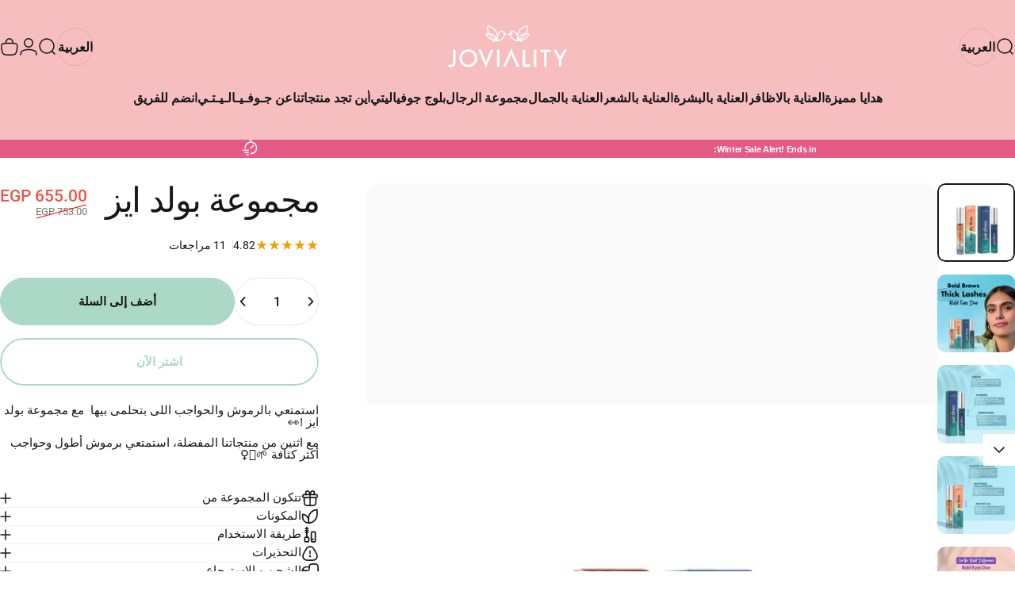

--- FILE ---
content_type: text/html; charset=utf-8
request_url: https://joviality-eg.com/ar/products/bold-eyes-bundle
body_size: 69993
content:
<!doctype html>
<html class="no-js" lang="ar" dir="rtl">
<head><script>var _listeners=[];EventTarget.prototype.addEventListenerBase=EventTarget.prototype.addEventListener,EventTarget.prototype.addEventListener=function(e,t,p){_listeners.push({target:this,type:e,listener:t}),this.addEventListenerBase(e,t,p)},EventTarget.prototype.removeEventListeners=function(e){for(var t=0;t!=_listeners.length;t++){var r=_listeners[t],n=r.target,s=r.type,i=r.listener;n==this&&s==e&&this.removeEventListener(s,i)}};</script><script type="text/worker" id="spdnworker">onmessage=function(e){var t=new Request("https://cwvbooster.kirklandapps.com/optimize/2021",{redirect:"follow"});fetch(t).then(e=>e.text()).then(e=>{postMessage(e)})};</script>
<script type="text/javascript">var spdnx=new Worker("data:text/javascript;base64,"+btoa(document.getElementById("spdnworker").textContent));spdnx.onmessage=function(t){var e=document.createElement("script");e.type="text/javascript",e.textContent=t.data,document.head.appendChild(e)},spdnx.postMessage("init");</script>
<script type="text/javascript" data-spdn="1">
const observer=new MutationObserver(mutations=>{mutations.forEach(({addedNodes})=>{addedNodes.forEach(node=>{
if(node.nodeType===1&&node.tagName==='SCRIPT'&&node.type=='application/json'){node.type='application/json';return;}
if(node.tagName==='SCRIPT'&&node.innerHTML.includes('asyncLoad')){node.type='text/spdnscript'}
if(node.nodeType===1&&node.tagName==='SCRIPT'&&node.innerHTML.includes('hotjar')){node.type='text/spdnscript'}
if(node.nodeType===1&&node.tagName==='SCRIPT'&&node.innerHTML.includes('guest_login')){return;}
if(node.nodeType===1&&node.tagName==='SCRIPT'&&node.innerHTML.includes('xklaviyo')){node.type='text/spdnscript'}
if(node.nodeType===1&&node.tagName==='SCRIPT'&&node.innerHTML.includes('recaptcha')){node.type='text/spdnscript'}
if(node.nodeType===1&&node.tagName==='SCRIPT'&&node.src.includes('klaviyo')){node.type='text/spdnscript'}
if(node.nodeType===1&&node.tagName==='SCRIPT'&&node.src.includes('shop.app')){node.type='text/spdnscript'}
if(node.nodeType===1&&node.tagName==='SCRIPT'&&node.src.includes('chat')){node.type='text/spdnscript'}
if(node.nodeType===1&&node.tagName==='SCRIPT'&&node.src.includes('consent')){node.type='text/spdnscript'}
if(node.nodeType===1&&node.tagName==='SCRIPT'&&node.src.includes('apps')){node.type='text/spdnscript'}
if(node.nodeType===1&&node.tagName==='SCRIPT'&&node.src.includes('extensions')){node.type='text/spdnscript'}
if(node.nodeType===1&&node.tagName==='SCRIPT'&&node.src.includes('judge.me')){node.type='text/spdnscript'}
if(node.nodeType===1&&node.tagName==='SCRIPT'&&node.innerHTML.includes('gorgias')){node.type='text/spdnscript'}
if(node.nodeType===1&&node.tagName==='SCRIPT'&&node.innerHTML.includes('perf')){node.type='text/spdnscript'}
if(node.nodeType===1&&node.tagName==='SCRIPT'&&node.innerHTML.includes('facebook.net')){node.type='text/spdnscript'}
if(node.nodeType===1&&node.tagName==='SCRIPT'&&node.src.includes('gorgias')){node.type='text/spdnscript'}
if(node.nodeType===1&&node.tagName==='SCRIPT'&&node.src.includes('stripe')){node.type='text/spdnscript'}
if(node.nodeType===1&&node.tagName==='SCRIPT'&&node.src.includes('mem')){node.type='text/spdnscript'}
if(node.nodeType===1&&node.tagName==='SCRIPT'&&node.src.includes('notify')){node.type='text/javascript'}
if(node.nodeType===1&&node.tagName==='SCRIPT'&&node.src.includes('privy')){node.type='text/spdnscript'}
if(node.nodeType===1&&node.tagName==='SCRIPT'&&node.src.includes('incart')){node.type='text/spdnscript'}
if(node.nodeType===1&&node.tagName==='SCRIPT'&&node.src.includes('webui')){node.type='text/spdnscript'}

 if(node.nodeType===1&&node.tagName==='SCRIPT'&&node.innerHTML.includes('gtag')){node.type='text/spdnscript'}
if(node.nodeType===1&&node.tagName==='SCRIPT'&&node.innerHTML.includes('tagmanager')){node.type='text/spdnscript'}
if(node.nodeType===1&&node.tagName==='SCRIPT'&&node.innerHTML.includes('gtm')){node.type='text/spdnscript'}
if(node.nodeType===1&&node.tagName==='SCRIPT'&&node.src.includes('googlet')){node.type='text/spdnscript'}
if(node.tagName==='SCRIPT'&&node.className=='analytics'){node.type='text/spdnscript'}  })})})
var ua = navigator.userAgent.toLowerCase();if ((ua.indexOf('chrome') > -1 || ua.indexOf('firefox') > -1) && window.location.href.indexOf("no-optimization") === -1 && window.location.href.indexOf("debug") === -1 && window.location.href.indexOf("cart") === -1 ) {observer.observe(document.documentElement,{childList:true,subtree:true})}</script>
  <meta charset="utf-8">
  <meta http-equiv="X-UA-Compatible" content="IE=edge,chrome=1">
  <meta name="viewport" content="width=device-width,initial-scale=1">
 <meta name="theme-color" content="#000000">
  <link rel="canonical" href="https://joviality-eg.com/ar/products/bold-eyes-bundle">
  <link rel="preconnect" href="https://cdn.shopify.com" crossorigin>
  <link rel="preconnect" href="https://fonts.shopifycdn.com" crossorigin>
  
  <link rel="dns-prefetch" href="https://ajax.googleapis.com">
  <link rel="dns-prefetch" href="https://maps.googleapis.com">
  <link rel="dns-prefetch" href="https://maps.gstatic.com">
  
<link rel="shortcut icon" href="//joviality-eg.com/cdn/shop/files/Logo32x32.jpg?crop=center&height=32&v=1751377042&width=32" type="image/png" /><title>Bold Eyes Duo: Lash &amp; Brow Perfection in One! &ndash; Joviality-eg</title><meta name="description" content="Achieve dramatic lashes &amp; fuller brows with Joviality&#39;s Bold Eyes Duo. Lash Xtreme &amp; Grow My Brow, your one-stop kit for captivating eyes. Shop Now!"><meta property="og:site_name" content="Joviality-eg">
<meta property="og:url" content="https://joviality-eg.com/ar/products/bold-eyes-bundle">
<meta property="og:title" content="مجموعة بولد ايز">
<meta property="og:type" content="product">
<meta property="og:description" content="Achieve dramatic lashes &amp; fuller brows with Joviality&#39;s Bold Eyes Duo. Lash Xtreme &amp; Grow My Brow, your one-stop kit for captivating eyes. Shop Now!"><meta property="og:image" content="http://joviality-eg.com/cdn/shop/files/Untitled_design_-_2025-12-11T172212.722.png?v=1765466617">
  <meta property="og:image:secure_url" content="https://joviality-eg.com/cdn/shop/files/Untitled_design_-_2025-12-11T172212.722.png?v=1765466617">
  <meta property="og:image:width" content="1806">
  <meta property="og:image:height" content="1806"><meta name="twitter:site" content="@">
<meta name="twitter:card" content="summary_large_image">
<meta name="twitter:title" content="مجموعة بولد ايز">
<meta name="twitter:description" content="Achieve dramatic lashes &amp; fuller brows with Joviality&#39;s Bold Eyes Duo. Lash Xtreme &amp; Grow My Brow, your one-stop kit for captivating eyes. Shop Now!">
<style>@font-face {
  font-family: Roboto;
  font-weight: 400;
  font-style: normal;
  font-display: swap;
  src: url("//joviality-eg.com/cdn/fonts/roboto/roboto_n4.2019d890f07b1852f56ce63ba45b2db45d852cba.woff2") format("woff2"),
       url("//joviality-eg.com/cdn/fonts/roboto/roboto_n4.238690e0007583582327135619c5f7971652fa9d.woff") format("woff");
}
@font-face {
  font-family: Roboto;
  font-weight: 500;
  font-style: normal;
  font-display: swap;
  src: url("//joviality-eg.com/cdn/fonts/roboto/roboto_n5.250d51708d76acbac296b0e21ede8f81de4e37aa.woff2") format("woff2"),
       url("//joviality-eg.com/cdn/fonts/roboto/roboto_n5.535e8c56f4cbbdea416167af50ab0ff1360a3949.woff") format("woff");
}
@font-face {
  font-family: Roboto;
  font-weight: 700;
  font-style: normal;
  font-display: swap;
  src: url("//joviality-eg.com/cdn/fonts/roboto/roboto_n7.f38007a10afbbde8976c4056bfe890710d51dec2.woff2") format("woff2"),
       url("//joviality-eg.com/cdn/fonts/roboto/roboto_n7.94bfdd3e80c7be00e128703d245c207769d763f9.woff") format("woff");
}
@font-face {
  font-family: Roboto;
  font-weight: 400;
  font-style: italic;
  font-display: swap;
  src: url("//joviality-eg.com/cdn/fonts/roboto/roboto_i4.57ce898ccda22ee84f49e6b57ae302250655e2d4.woff2") format("woff2"),
       url("//joviality-eg.com/cdn/fonts/roboto/roboto_i4.b21f3bd061cbcb83b824ae8c7671a82587b264bf.woff") format("woff");
}
@font-face {
  font-family: Roboto;
  font-weight: 700;
  font-style: italic;
  font-display: swap;
  src: url("//joviality-eg.com/cdn/fonts/roboto/roboto_i7.7ccaf9410746f2c53340607c42c43f90a9005937.woff2") format("woff2"),
       url("//joviality-eg.com/cdn/fonts/roboto/roboto_i7.49ec21cdd7148292bffea74c62c0df6e93551516.woff") format("woff");
}
:root {
    /*! General */
    --color-base-text: 23 23 23;
    --color-base-highlight: 255 221 191;
    --color-base-background: 255 255 255;
    --color-base-button: 172 216 199;
    --color-base-button-gradient: #acd8c7;
    --color-base-button-text: 23 23 23;
    --color-keyboard-focus: 11 97 205;
    --color-shadow: 168 232 226;
    --color-price: 23 23 23;
    --color-sale-price: 235 85 76;
    --color-sale-tag: 235 85 76;
    --color-sale-tag-text: 255 255 255;
    --color-rating: 245 158 11;
    --color-placeholder: 250 250 250;
    --color-success-text: 77 124 15;
    --color-success-background: 247 254 231;
    --color-error-text: 190 18 60;
    --color-error-background: 255 241 242;
    --color-info-text: 180 83 9;
    --color-info-background: 255 251 235;
    
    /*! Menu and drawers */
    --color-drawer-text: 23 23 23;
    --color-drawer-background: 255 255 255;
    --color-drawer-button-background: 23 23 23;
    --color-drawer-button-gradient: #171717;
    --color-drawer-button-text: 255 255 255;
    --color-drawer-overlay: 23 23 23;

    /*! Product card */
    --card-radius: var(--rounded-card);
    --card-border-width: 0.0rem;
    --card-border-opacity: 0.0;
    --card-shadow-opacity: 0.1;
    --card-shadow-horizontal-offset: 0.0rem;
    --card-shadow-vertical-offset: 0.0rem;

    /*! Buttons */
    --buttons-radius: var(--rounded-button);
    --buttons-border-width: 2px;
    --buttons-border-opacity: 1.0;
    --buttons-shadow-opacity: 0.0;
    --buttons-shadow-horizontal-offset: 0px;
    --buttons-shadow-vertical-offset: 0px;

    /*! Inputs */
    --inputs-radius: var(--rounded-input);
    --inputs-border-width: 0px;
    --inputs-border-opacity: 0.65;

    /*! Spacing */
    --sp-0d5: 0.125rem;
    --sp-1: 0.25rem;
    --sp-1d5: 0.375rem;
    --sp-2: 0.5rem;
    --sp-2d5: 0.625rem;
    --sp-3: 0.75rem;
    --sp-3d5: 0.875rem;
    --sp-4: 1rem;
    --sp-4d5: 1.125rem;
    --sp-5: 1.25rem;
    --sp-5d5: 1.375rem;
    --sp-6: 1.5rem;
    --sp-6d5: 1.625rem;
    --sp-7: 1.75rem;
    --sp-7d5: 1.875rem;
    --sp-8: 2rem;
    --sp-8d5: 2.125rem;
    --sp-9: 2.25rem;
    --sp-9d5: 2.375rem;
    --sp-10: 2.5rem;
    --sp-10d5: 2.625rem;
    --sp-11: 2.75rem;
    --sp-12: 3rem;
    --sp-13: 3.25rem;
    --sp-14: 3.5rem;
    --sp-15: 3.875rem;
    --sp-16: 4rem;
    --sp-18: 4.5rem;
    --sp-20: 5rem;
    --sp-23: 5.625rem;
    --sp-24: 6rem;
    --sp-28: 7rem;
    --sp-32: 8rem;
    --sp-36: 9rem;
    --sp-40: 10rem;
    --sp-44: 11rem;
    --sp-48: 12rem;
    --sp-52: 13rem;
    --sp-56: 14rem;
    --sp-60: 15rem;
    --sp-64: 16rem;
    --sp-68: 17rem;
    --sp-72: 18rem;
    --sp-80: 20rem;
    --sp-96: 24rem;
    --sp-100: 32rem;

    /*! Font family */
    --font-heading-family: Helvetica, Arial, sans-serif;
    --font-heading-style: normal;
    --font-heading-weight: 400;
    --font-heading-line-height: 1;
    --font-heading-letter-spacing: -0.03em;
    

    --font-body-family: Roboto, sans-serif;
    --font-body-style: normal;
    --font-body-weight: 400;
    --font-body-line-height: 1.2;
    --font-body-letter-spacing: 0.0em;

    --font-navigation-family: var(--font-body-family);
    --font-navigation-size: clamp(0.875rem, 0.748rem + 0.3174vw, 1.125rem);
    --font-navigation-weight: 700;
    

    --font-button-family: var(--font-body-family);
    --font-button-size: clamp(0.875rem, 0.8115rem + 0.1587vw, 1.0rem);
    --font-button-weight: 700;
    

    --font-product-family: var(--font-body-family);
    --font-product-size: clamp(1.0rem, 0.873rem + 0.3175vw, 1.25rem);
    --font-product-weight: 500;
    

    /*! Font size */
    --text-3xs: 0.625rem;
    --text-2xs: 0.6875rem;
    --text-xs: 0.75rem;
    --text-2sm: 0.8125rem;
    --text-sm: 0.875rem;
    --text-base: 1.0rem;
    --text-lg: 1.125rem;
    --text-xl: 1.25rem;
    --text-2xl: 1.5rem;
    --text-3xl: 1.875rem;
    --text-4xl: 2.25rem;
    --text-5xl: 3.0rem;
    --text-6xl: 3.75rem;
    --text-7xl: 4.5rem;
    --text-8xl: 6.0rem;

    /*! Layout */
    --page-width: 1900px;
    --gap-padding: clamp(var(--sp-5), 2.526vw, var(--sp-12));
    --grid-gap: clamp(40px, 20vw, 60px);
    --page-padding: var(--sp-5);
    --page-container: min(calc(100vw - var(--scrollbar-width, 0px) - var(--page-padding) * 2), var(--page-width));
    --rounded-button: 3.75rem;
    --rounded-input: 0.75rem;
    --rounded-card: clamp(var(--sp-2d5), 1.053vw, var(--sp-5));
    --rounded-block: clamp(var(--sp-2d5), 1.053vw, var(--sp-5));

    /*! Other */
    --icon-weight: 1.5px;
  }

  @media screen and (min-width: 1024px) {
    :root {
      --page-padding: var(--sp-9);
    }
  }

  @media screen and (min-width: 1280px) {
    :root {
      --gap-padding: var(--sp-12);
      --page-padding: var(--sp-12);
      --page-container: min(calc(100vw - var(--scrollbar-width, 0px) - var(--page-padding) * 2), max(var(--page-width), 1280px));
    }
  }

  @media screen and (min-width: 1536px) {
    :root {
      --page-padding: max(var(--sp-12), 50vw - var(--scrollbar-width, 0px)/2 - var(--page-width)/2);
    }
  }
</style>
  <link rel="preload" as="font" href="//joviality-eg.com/cdn/fonts/roboto/roboto_n4.2019d890f07b1852f56ce63ba45b2db45d852cba.woff2" type="font/woff2" crossorigin>
  
<link href="//joviality-eg.com/cdn/shop/t/40/assets/theme.css?v=27906902201506354291757356515" rel="stylesheet" type="text/css" media="all" /><link href="//joviality-eg.com/cdn/shop/t/40/assets/rtl.css?v=161050944708007583341740658129" rel="stylesheet" type="text/css" media="all" /><link rel="stylesheet" href="//joviality-eg.com/cdn/shop/t/40/assets/apps.css?v=181677850728302373271740658129" media="print" fetchpriority="low" onload="this.media='all'">

  <script>window.performance && window.performance.mark && window.performance.mark('shopify.content_for_header.start');</script><meta name="google-site-verification" content="xJK6Yy8xVK3WWtOgxvJTXMxZIh4hIS5lVJJ0I5oNy4Y">
<meta name="facebook-domain-verification" content="fn05u4n74gp39efo8djm9mi4cmbjl6">
<meta name="facebook-domain-verification" content="q90f4pq6kba4mfjj600t49tbtpdf9p">
<meta id="shopify-digital-wallet" name="shopify-digital-wallet" content="/16346937/digital_wallets/dialog">
<link rel="alternate" hreflang="x-default" href="https://joviality-eg.com/products/bold-eyes-bundle">
<link rel="alternate" hreflang="en" href="https://joviality-eg.com/products/bold-eyes-bundle">
<link rel="alternate" hreflang="ar" href="https://joviality-eg.com/ar/products/bold-eyes-bundle">
<link rel="alternate" type="application/json+oembed" href="https://joviality-eg.com/ar/products/bold-eyes-bundle.oembed">
<script async="async" src="/checkouts/internal/preloads.js?locale=ar-EG"></script>
<script id="shopify-features" type="application/json">{"accessToken":"371320da4b0f204db46936b3530694dd","betas":["rich-media-storefront-analytics"],"domain":"joviality-eg.com","predictiveSearch":true,"shopId":16346937,"locale":"ar"}</script>
<script>var Shopify = Shopify || {};
Shopify.shop = "joviality-eg.myshopify.com";
Shopify.locale = "ar";
Shopify.currency = {"active":"EGP","rate":"1.0"};
Shopify.country = "EG";
Shopify.theme = {"name":"Concept - Pink","id":130280718430,"schema_name":"Concept","schema_version":"3.1.0","theme_store_id":2412,"role":"main"};
Shopify.theme.handle = "null";
Shopify.theme.style = {"id":null,"handle":null};
Shopify.cdnHost = "joviality-eg.com/cdn";
Shopify.routes = Shopify.routes || {};
Shopify.routes.root = "/ar/";</script>
<script type="module">!function(o){(o.Shopify=o.Shopify||{}).modules=!0}(window);</script>
<script>!function(o){function n(){var o=[];function n(){o.push(Array.prototype.slice.apply(arguments))}return n.q=o,n}var t=o.Shopify=o.Shopify||{};t.loadFeatures=n(),t.autoloadFeatures=n()}(window);</script>
<script id="shop-js-analytics" type="application/json">{"pageType":"product"}</script>
<script defer="defer" async type="module" src="//joviality-eg.com/cdn/shopifycloud/shop-js/modules/v2/client.init-shop-cart-sync_BN7fPSNr.en.esm.js"></script>
<script defer="defer" async type="module" src="//joviality-eg.com/cdn/shopifycloud/shop-js/modules/v2/chunk.common_Cbph3Kss.esm.js"></script>
<script defer="defer" async type="module" src="//joviality-eg.com/cdn/shopifycloud/shop-js/modules/v2/chunk.modal_DKumMAJ1.esm.js"></script>
<script type="module">
  await import("//joviality-eg.com/cdn/shopifycloud/shop-js/modules/v2/client.init-shop-cart-sync_BN7fPSNr.en.esm.js");
await import("//joviality-eg.com/cdn/shopifycloud/shop-js/modules/v2/chunk.common_Cbph3Kss.esm.js");
await import("//joviality-eg.com/cdn/shopifycloud/shop-js/modules/v2/chunk.modal_DKumMAJ1.esm.js");

  window.Shopify.SignInWithShop?.initShopCartSync?.({"fedCMEnabled":true,"windoidEnabled":true});

</script>
<script>(function() {
  var isLoaded = false;
  function asyncLoad() {
    if (isLoaded) return;
    isLoaded = true;
    var urls = ["https:\/\/cdn.judge.me\/checkout_comment.js?shop=joviality-eg.myshopify.com","https:\/\/boostsales.apps.avada.io\/scripttag\/countdown\/avada-countdown.min.js?shop=joviality-eg.myshopify.com","https:\/\/boostsales.apps.avada.io\/scripttag\/badge\/avada-badge.min.js?shop=joviality-eg.myshopify.com","https:\/\/whatschat.shopiapps.in\/script\/sp-whatsapp-app.js?version=1.0\u0026shop=joviality-eg.myshopify.com","https:\/\/cdn.tmnls.reputon.com\/assets\/widget.js?shop=joviality-eg.myshopify.com","https:\/\/disco-static.productessentials.app\/main.js?shop=joviality-eg.myshopify.com","https:\/\/cdn.nfcube.com\/instafeed-a8236509a4ad5dd348eed4bb21f817a8.js?shop=joviality-eg.myshopify.com","https:\/\/light.spicegems.org\/0\/js\/scripttags\/joviality-eg\/country_redirect_6f90616b323d0c0dec5ebf277ce01ab0.min.js?v=38\u0026shop=joviality-eg.myshopify.com","https:\/\/admin.revenuehunt.com\/embed.js?shop=joviality-eg.myshopify.com","https:\/\/cdn.hextom.com\/js\/eventpromotionbar.js?shop=joviality-eg.myshopify.com","https:\/\/cdn.hextom.com\/js\/ultimatesalesboost.js?shop=joviality-eg.myshopify.com"];
    for (var i = 0; i < urls.length; i++) {
      var s = document.createElement('script');
      s.type = 'text/javascript';
      s.async = true;
      s.src = urls[i];
      var x = document.getElementsByTagName('script')[0];
      x.parentNode.insertBefore(s, x);
    }
  };
  if(window.attachEvent) {
    window.attachEvent('onload', asyncLoad);
  } else {
    window.addEventListener('load', asyncLoad, false);
  }
})();</script>
<script id="__st">var __st={"a":16346937,"offset":7200,"reqid":"69248086-13b5-4b8e-8ccd-fadd5c67000e-1769874231","pageurl":"joviality-eg.com\/ar\/products\/bold-eyes-bundle","u":"e989858010cd","p":"product","rtyp":"product","rid":6946517188702};</script>
<script>window.ShopifyPaypalV4VisibilityTracking = true;</script>
<script id="captcha-bootstrap">!function(){'use strict';const t='contact',e='account',n='new_comment',o=[[t,t],['blogs',n],['comments',n],[t,'customer']],c=[[e,'customer_login'],[e,'guest_login'],[e,'recover_customer_password'],[e,'create_customer']],r=t=>t.map((([t,e])=>`form[action*='/${t}']:not([data-nocaptcha='true']) input[name='form_type'][value='${e}']`)).join(','),a=t=>()=>t?[...document.querySelectorAll(t)].map((t=>t.form)):[];function s(){const t=[...o],e=r(t);return a(e)}const i='password',u='form_key',d=['recaptcha-v3-token','g-recaptcha-response','h-captcha-response',i],f=()=>{try{return window.sessionStorage}catch{return}},m='__shopify_v',_=t=>t.elements[u];function p(t,e,n=!1){try{const o=window.sessionStorage,c=JSON.parse(o.getItem(e)),{data:r}=function(t){const{data:e,action:n}=t;return t[m]||n?{data:e,action:n}:{data:t,action:n}}(c);for(const[e,n]of Object.entries(r))t.elements[e]&&(t.elements[e].value=n);n&&o.removeItem(e)}catch(o){console.error('form repopulation failed',{error:o})}}const l='form_type',E='cptcha';function T(t){t.dataset[E]=!0}const w=window,h=w.document,L='Shopify',v='ce_forms',y='captcha';let A=!1;((t,e)=>{const n=(g='f06e6c50-85a8-45c8-87d0-21a2b65856fe',I='https://cdn.shopify.com/shopifycloud/storefront-forms-hcaptcha/ce_storefront_forms_captcha_hcaptcha.v1.5.2.iife.js',D={infoText:'Protected by hCaptcha',privacyText:'Privacy',termsText:'Terms'},(t,e,n)=>{const o=w[L][v],c=o.bindForm;if(c)return c(t,g,e,D).then(n);var r;o.q.push([[t,g,e,D],n]),r=I,A||(h.body.append(Object.assign(h.createElement('script'),{id:'captcha-provider',async:!0,src:r})),A=!0)});var g,I,D;w[L]=w[L]||{},w[L][v]=w[L][v]||{},w[L][v].q=[],w[L][y]=w[L][y]||{},w[L][y].protect=function(t,e){n(t,void 0,e),T(t)},Object.freeze(w[L][y]),function(t,e,n,w,h,L){const[v,y,A,g]=function(t,e,n){const i=e?o:[],u=t?c:[],d=[...i,...u],f=r(d),m=r(i),_=r(d.filter((([t,e])=>n.includes(e))));return[a(f),a(m),a(_),s()]}(w,h,L),I=t=>{const e=t.target;return e instanceof HTMLFormElement?e:e&&e.form},D=t=>v().includes(t);t.addEventListener('submit',(t=>{const e=I(t);if(!e)return;const n=D(e)&&!e.dataset.hcaptchaBound&&!e.dataset.recaptchaBound,o=_(e),c=g().includes(e)&&(!o||!o.value);(n||c)&&t.preventDefault(),c&&!n&&(function(t){try{if(!f())return;!function(t){const e=f();if(!e)return;const n=_(t);if(!n)return;const o=n.value;o&&e.removeItem(o)}(t);const e=Array.from(Array(32),(()=>Math.random().toString(36)[2])).join('');!function(t,e){_(t)||t.append(Object.assign(document.createElement('input'),{type:'hidden',name:u})),t.elements[u].value=e}(t,e),function(t,e){const n=f();if(!n)return;const o=[...t.querySelectorAll(`input[type='${i}']`)].map((({name:t})=>t)),c=[...d,...o],r={};for(const[a,s]of new FormData(t).entries())c.includes(a)||(r[a]=s);n.setItem(e,JSON.stringify({[m]:1,action:t.action,data:r}))}(t,e)}catch(e){console.error('failed to persist form',e)}}(e),e.submit())}));const S=(t,e)=>{t&&!t.dataset[E]&&(n(t,e.some((e=>e===t))),T(t))};for(const o of['focusin','change'])t.addEventListener(o,(t=>{const e=I(t);D(e)&&S(e,y())}));const B=e.get('form_key'),M=e.get(l),P=B&&M;t.addEventListener('DOMContentLoaded',(()=>{const t=y();if(P)for(const e of t)e.elements[l].value===M&&p(e,B);[...new Set([...A(),...v().filter((t=>'true'===t.dataset.shopifyCaptcha))])].forEach((e=>S(e,t)))}))}(h,new URLSearchParams(w.location.search),n,t,e,['guest_login'])})(!0,!0)}();</script>
<script integrity="sha256-4kQ18oKyAcykRKYeNunJcIwy7WH5gtpwJnB7kiuLZ1E=" data-source-attribution="shopify.loadfeatures" defer="defer" src="//joviality-eg.com/cdn/shopifycloud/storefront/assets/storefront/load_feature-a0a9edcb.js" crossorigin="anonymous"></script>
<script data-source-attribution="shopify.dynamic_checkout.dynamic.init">var Shopify=Shopify||{};Shopify.PaymentButton=Shopify.PaymentButton||{isStorefrontPortableWallets:!0,init:function(){window.Shopify.PaymentButton.init=function(){};var t=document.createElement("script");t.src="https://joviality-eg.com/cdn/shopifycloud/portable-wallets/latest/portable-wallets.ar.js",t.type="module",document.head.appendChild(t)}};
</script>
<script data-source-attribution="shopify.dynamic_checkout.buyer_consent">
  function portableWalletsHideBuyerConsent(e){var t=document.getElementById("shopify-buyer-consent"),n=document.getElementById("shopify-subscription-policy-button");t&&n&&(t.classList.add("hidden"),t.setAttribute("aria-hidden","true"),n.removeEventListener("click",e))}function portableWalletsShowBuyerConsent(e){var t=document.getElementById("shopify-buyer-consent"),n=document.getElementById("shopify-subscription-policy-button");t&&n&&(t.classList.remove("hidden"),t.removeAttribute("aria-hidden"),n.addEventListener("click",e))}window.Shopify?.PaymentButton&&(window.Shopify.PaymentButton.hideBuyerConsent=portableWalletsHideBuyerConsent,window.Shopify.PaymentButton.showBuyerConsent=portableWalletsShowBuyerConsent);
</script>
<script>
  function portableWalletsCleanup(e){e&&e.src&&console.error("Failed to load portable wallets script "+e.src);var t=document.querySelectorAll("shopify-accelerated-checkout .shopify-payment-button__skeleton, shopify-accelerated-checkout-cart .wallet-cart-button__skeleton"),e=document.getElementById("shopify-buyer-consent");for(let e=0;e<t.length;e++)t[e].remove();e&&e.remove()}function portableWalletsNotLoadedAsModule(e){e instanceof ErrorEvent&&"string"==typeof e.message&&e.message.includes("import.meta")&&"string"==typeof e.filename&&e.filename.includes("portable-wallets")&&(window.removeEventListener("error",portableWalletsNotLoadedAsModule),window.Shopify.PaymentButton.failedToLoad=e,"loading"===document.readyState?document.addEventListener("DOMContentLoaded",window.Shopify.PaymentButton.init):window.Shopify.PaymentButton.init())}window.addEventListener("error",portableWalletsNotLoadedAsModule);
</script>

<script type="module" src="https://joviality-eg.com/cdn/shopifycloud/portable-wallets/latest/portable-wallets.ar.js" onError="portableWalletsCleanup(this)" crossorigin="anonymous"></script>
<script nomodule>
  document.addEventListener("DOMContentLoaded", portableWalletsCleanup);
</script>

<link id="shopify-accelerated-checkout-styles" rel="stylesheet" media="screen" href="https://joviality-eg.com/cdn/shopifycloud/portable-wallets/latest/accelerated-checkout-backwards-compat.css" crossorigin="anonymous">
<style id="shopify-accelerated-checkout-cart">
        #shopify-buyer-consent {
  margin-top: 1em;
  display: inline-block;
  width: 100%;
}

#shopify-buyer-consent.hidden {
  display: none;
}

#shopify-subscription-policy-button {
  background: none;
  border: none;
  padding: 0;
  text-decoration: underline;
  font-size: inherit;
  cursor: pointer;
}

#shopify-subscription-policy-button::before {
  box-shadow: none;
}

      </style>

<script>window.performance && window.performance.mark && window.performance.mark('shopify.content_for_header.end');</script>

  <script src="//joviality-eg.com/cdn/shop/t/40/assets/vendor.js?v=83836565987576270061740658129" defer="defer"></script>
  <script src="//joviality-eg.com/cdn/shop/t/40/assets/theme.js?v=10164008198270687991740658129" defer="defer"></script><script>
  document.documentElement.classList.replace('no-js', 'js');

  window.theme = window.theme || {};
  theme.routes = {
    shop_url: 'https://joviality-eg.com',
    root_url: '/ar',
    cart_url: '/ar/cart',
    cart_add_url: '/ar/cart/add',
    cart_change_url: '/ar/cart/change',
    cart_update_url: '/ar/cart/update',
    search_url: '/ar/search',
    predictive_search_url: '/ar/search/suggest'
  };

  theme.variantStrings = {
    preOrder: "النظام السابق",
    addToCart: "أضف إلى السلة",
    soldOut: "نفذ",
    unavailable: "غير متاح",
    addToBundle: "أضف إلى الحزمة",
    backInStock: "أعلمني عندما يصبح متاحًا"
  };

  theme.shippingCalculatorStrings = {
    error: "حدث خطأ واحد أو أكثر أثناء استرداد أسعار الشحن:",
    notFound: "نأسف، لا نقوم بالشحن إلى عنوانك.",
    oneResult: "هناك سعر شحن واحد لعنوانك:",
    multipleResults: "هناك أسعار شحن متعددة لعنوانك:"
  };

  theme.recipientFormStrings = {
    expanded: "نموذج مستلم بطاقة الهدايا الموسع",
    collapsed: "نموذج متلقي بطاقة الهدية تم طيه"
  };

  theme.quickOrderListStrings = {
    itemsAdded: "تمت إضافة [quantity] عنصرًا",
    itemAdded: "تمت إضافة [quantity] عنصر",
    itemsRemoved: "تمت إزالة [quantity] من العناصر",
    itemRemoved: "تمت إزالة العنصر [quantity]",
    viewCart: "عرض عربة التسوق",
    each: "[money] \/كل",
    minError: "هذا العنصر له حد أدنى من [min]",
    maxError: "هذا العنصر له حد أقصى قدره [max]",
    stepError: "لا يمكنك إضافة هذا العنصر إلا بزيادات مقدارها [step]"
  };

  theme.cartStrings = {
    error: `حدث خطأ أثناء تحديث سلة التسوق الخاصة بك. يرجى المحاولة مرة أخرى.`,
    quantityError: `يمكنك فقط إضافة [quantity] من هذا المنتج إلى سلة التسوق الخاصة بك.`,
  };

  theme.dateStrings = {
    d: "يوم",
    day: "يوم",
    days: "أيام",
    h: "ساعة",
    hour: "ساعة",
    hours: "ساعات",
    m: "دقيقة",
    minute: "دقيقة",
    minutes: "دقائق",
    s: "ثانية",
    second: "ثانية",
    seconds: "ثواني"
  };theme.strings = {
    recentlyViewedEmpty: "العناصر التي شاهدتها مؤخرًا فارغة.",
    close: "يغلق",
    next: "التالي",
    previous: "سابق",
    qrImageAlt: "رمز الاستجابة السريعة - امسح ضوئيًا لاسترداد بطاقة الهدايا"
  };

  theme.settings = {
    moneyFormat: "\u003cspan class=\"money\"\u003e{{amount}}\u003c\/span\u003e",
    moneyWithCurrencyFormat: "\u003cspan class=\"money\"\u003e{{amount}} EGP\u003c\/span\u003e",
    currencyCodeEnabled: true,
    externalLinksNewTab: false,
    cartType: "drawer",
    isCartTemplate: false,
    pswpModule: "\/\/joviality-eg.com\/cdn\/shop\/t\/40\/assets\/photoswipe.min.js?v=41760041872977459911740658129",
    themeName: 'Concept',
    themeVersion: '3.1.0',
    agencyId: ''
  };// We save the product ID in local storage to be eventually used for recently viewed section
    try {
      const recentlyViewedProducts = new Set(JSON.parse(window.localStorage.getItem(`${theme.settings.themeName}:recently-viewed`) || '[]'));

      recentlyViewedProducts.delete(6946517188702); // Delete first to re-move the product
      recentlyViewedProducts.add(6946517188702);

      window.localStorage.setItem(`${theme.settings.themeName}:recently-viewed`, JSON.stringify(Array.from(recentlyViewedProducts.values()).reverse()));
    } catch (e) {
      // Safari in private mode does not allow setting item, we silently fail
    }</script>
<!-- Hotjar Tracking Code for Site 6466030 (name missing) -->
<script>
    (function(h,o,t,j,a,r){
        h.hj=h.hj||function(){(h.hj.q=h.hj.q||[]).push(arguments)};
        h._hjSettings={hjid:6466030,hjsv:6};
        a=o.getElementsByTagName('head')[0];
        r=o.createElement('script');r.async=1;
        r.src=t+h._hjSettings.hjid+j+h._hjSettings.hjsv;
        a.appendChild(r);
    })(window,document,'https://static.hotjar.com/c/hotjar-','.js?sv=');
</script>

<script>
(function(){
  'use strict';
  // CONFIG
  var PARAMS = ['utm_source','utm_medium','utm_campaign','utm_content','utm_term'];
  var COOKIE_TTL_DAYS = 30;
  var COOKIE_FLAG_CART_SAVED = 'utm_cart_saved_v1';

  // HELPERS
  function now(){return Date.now();}
  function getParamFromUrl(name, url){ name = name.replace(/[\[\]]/g,'\\$&'); var re = new RegExp('[?&]'+name+'(=([^&#]*)|&|#|$)'); var m = re.exec(url||location.href); if(!m) return null; if(!m[2]) return ''; return decodeURIComponent(m[2].replace(/\+/g,' ')); }
  function setCookie(name, value, days){
    if(!name) return;
    var expires = '';
    if(days){
      var d = new Date(); d.setTime(d.getTime() + (days*24*60*60*1000));
      expires = '; expires=' + d.toUTCString();
    }
    // Secure + SameSite=None recommended for cross-site contexts (Shopify uses HTTPS).
    document.cookie = name + '=' + encodeURIComponent(value || '') + expires + '; path=/; Secure; SameSite=None';
  }
  function getCookie(name){
    var v = ('; ' + document.cookie).split('; ' + name + '=');
    return v.length === 2 ? decodeURIComponent(v.pop().split(';').shift()) : '';
  }
  function lsSet(key, val){ try{ localStorage.setItem(key, val); }catch(e){} }
  function lsGet(key){ try{ return localStorage.getItem(key); }catch(e){return null;} }

  // STORE UTMS FROM URL -> cookies + localStorage
  function storeUTMFromURL(){
    PARAMS.forEach(function(p){
      var v = getParamFromUrl(p, location.href);
      if(v !== null && v !== '') {
        setCookie(p, v, COOKIE_TTL_DAYS);
        try{ lsSet(p, v); } catch(e){}
      }
    });
  }

  // GET STORED UTM (cookies then localStorage)
  function getStored(p){
    var c = getCookie(p);
    if(c) return c;
    var l = lsGet(p);
    return l || '';
  }

  // ENSURE current URL has UTMs (history.replaceState)
  function ensureUTMsInCurrentURL(){
    try{
      var u = new URL(location.href);
      var changed = false;
      PARAMS.forEach(function(p){
        var v = getStored(p);
        if(v && !u.searchParams.has(p)){
          u.searchParams.set(p, v);
          changed = true;
        }
      });
      if(changed){
        history.replaceState(null, '', u.toString());
      }
    }catch(e){}
  }

  // ADD UTMS to a URL object
  function addUTMtoURLObject(urlObj){
    PARAMS.forEach(function(p){
      var v = getStored(p);
      if(v && !urlObj.searchParams.has(p)){
        urlObj.searchParams.set(p, v);
      }
    });
    return urlObj;
  }

  // IS INTERNAL LINK (ignore mailto/tel/js/external)
  function isInternalLink(href){
    if(!href) return false;
    if(href.indexOf('mailto:') === 0 || href.indexOf('tel:') === 0 || href.indexOf('javascript:') === 0) return false;
    if(href.indexOf('#') === 0) return false;
    try{
      var u = new URL(href, location.origin);
      return u.origin === location.origin;
    }catch(e){
      return false;
    }
  }

  // PATCH ALL LINKS (existing)
  function patchAllLinks(){
    try{
      document.querySelectorAll('a[href]').forEach(function(a){
        var href = a.getAttribute('href');
        if(!isInternalLink(href)) return;
        try{
          var u = new URL(href, location.origin);
          addUTMtoURLObject(u);
          // respect original origin/path/hash
          a.setAttribute('href', u.pathname + u.search + u.hash);
        }catch(e){}
      });
    }catch(e){}
  }

  // INTERCEPT clicks (capture phase to catch before other handlers)
  function attachClickInterceptor(){
    document.addEventListener('click', function(e){
      var a = e.target.closest && e.target.closest('a[href]');
      if(!a) return;
      var href = a.getAttribute('href');
      if(!isInternalLink(href)) return;
      try{
        var u = new URL(href, location.origin);
        addUTMtoURLObject(u);
        a.setAttribute('href', u.pathname + u.search + u.hash);
      }catch(err){}
      // allow default behavior after modification
    }, true); // capture
  }

  // INTERCEPT forms (submit)
  function attachFormInterceptor(){
    document.addEventListener('submit', function(e){
      var f = e.target;
      if(!f || !f.action) return;
      try{
        var u = new URL(f.action, location.origin);
        if(u.origin !== location.origin) return;
        addUTMtoURLObject(u);
        f.action = u.pathname + u.search + u.hash;
      }catch(err){}
    }, true);
  }

  // OBSERVE dynamically added links
  function attachMutationObserver(){
    try{
      var mo = new MutationObserver(function(){ patchAllLinks(); });
      mo.observe(document.body, { childList:true, subtree:true });
    }catch(e){}
  }

  // PERSIST UTMS to Cart Attributes (only once per session or when cart changes)
  function persistUTMtoCartOnce(){
    try{
      if(getCookie(COOKIE_FLAG_CART_SAVED)) return; // already saved
      // check cart items first
      fetch('/cart.js', { credentials: 'same-origin' }).then(function(r){ return r.json(); }).then(function(cart){
        if(!cart) return;
        if(cart.item_count && cart.item_count > 0){
          // build attributes payload
          var data = {};
          PARAMS.forEach(function(p){ var v = getStored(p); if(v) data['attributes['+p+']'] = v; });
          if(Object.keys(data).length === 0) return;
          fetch('/cart/update.js', {
            method: 'POST',
            credentials: 'same-origin',
            headers: { 'Content-Type':'application/x-www-form-urlencoded; charset=UTF-8' },
            body: new URLSearchParams(data).toString()
          }).then(function(){
            // flag so we don't repeat
            setCookie(COOKIE_FLAG_CART_SAVED, '1', COOKIE_TTL_DAYS);
          }).catch(function(){});
        }
      }).catch(function(){});
    }catch(e){}
  }

  // WATCH Add-to-cart actions and then persist UTM to cart (for ajax add flows)
  function watchAddToCartAndPersist(){
    // capture clicks on common add-to-cart selectors
    document.addEventListener('click', function(e){
      var btn = e.target.closest && e.target.closest('button, input, a');
      if(!btn) return;
      var cls = (btn.className||'') + ' ' + (btn.getAttribute('name')||'') + ' ' + (btn.getAttribute('id')||'');
      if(/add-to-cart|add_to_cart|product-form__add-to-cart|cart-add/.test(cls) || btn.getAttribute('data-add-to-cart') !== null || (btn.getAttribute('type') === 'submit' && btn.closest && btn.closest('form') && /add-to-cart|product/.test((btn.closest('form').id||'')) ) ){
        // wait a bit for cart update then attempt to persist
        setTimeout(persistUTMtoCartOnce, 800);
      }
    }, true);
    // also intercept form submits to cart/add
    document.addEventListener('submit', function(e){
      var f = e.target;
      if(!f || !f.action) return;
      try{
        var u = new URL(f.action, location.origin);
        if(u.pathname && /cart\/add/.test(u.pathname)){
          setTimeout(persistUTMtoCartOnce, 900);
        }
      }catch(e){}
    }, true);
  }

  // INIT
  try{
    storeUTMFromURL();        // 1. capture from URL
    ensureUTMsInCurrentURL(); // 2. ensure current URL contains utm params
    patchAllLinks();          // 3. patch existing links
    attachClickInterceptor(); // 4. capture clicks
    attachFormInterceptor();  // 5. capture submits
    attachMutationObserver();// 6. watch dynamic content
    watchAddToCartAndPersist(); // 7. ensure cart attributes set when item added
    // try persist immediately if cart already has items
    setTimeout(persistUTMtoCartOnce, 1200);
  }catch(e){}
})();
</script>



<!-- BEGIN app block: shopify://apps/eg-auto-add-to-cart/blocks/app-embed/0f7d4f74-1e89-4820-aec4-6564d7e535d2 -->










  
    <script
      async
      type="text/javascript"
      src="https://cdn.506.io/eg/script.js?shop=joviality-eg.myshopify.com&v=7"
    ></script>
  



  <meta id="easygift-shop" itemid="c2hvcF8kXzE3Njk4NzQyMzE=" content="null">


<script defer>
  (async function() {
    try {

      const blockVersion = "v3"
      if (blockVersion != "v3") {
        return
      }

      let metaErrorFlag = false;
      if (metaErrorFlag) {
        return
      }

      // Parse metafields as JSON
      const metafields = {};

      // Process metafields in JavaScript
      let savedRulesArray = [];
      for (const [key, value] of Object.entries(metafields)) {
        if (value) {
          for (const prop in value) {
            // avoiding Object.Keys for performance gain -- no need to make an array of keys.
            savedRulesArray.push(value);
            break;
          }
        }
      }

      const metaTag = document.createElement('meta');
      metaTag.id = 'easygift-rules';
      metaTag.content = JSON.stringify(savedRulesArray);
      metaTag.setAttribute('itemid', 'cnVsZXNfJF8xNzY5ODc0MjMx');

      document.head.appendChild(metaTag);
      } catch (err) {
        
      }
  })();
</script>


  <script
    type="text/javascript"
    defer
  >

    (function () {
      try {
        window.EG_INFO = window.EG_INFO || {};
        var shopInfo = null;
        var productRedirectionEnabled = shopInfo.settings.scriptSettings.productPageRedirection.enabled;
        if (["Unlimited", "Enterprise"].includes(shopInfo.subscriptionName) && productRedirectionEnabled) {
          var products = shopInfo.settings.scriptSettings.productPageRedirection.products;
          if (products.length > 0) {
            var productIds = products.map(function(prod) {
              var productGid = prod.id;
              var productIdNumber = parseInt(productGid.split('/').pop());
              return productIdNumber;
            });
            var productInfo = {"id":6946517188702,"title":"مجموعة بولد ايز","handle":"bold-eyes-bundle","description":"\u003cmeta http-equiv=\"Content-Type\" content=\"text\/html; charset=utf-8\"\u003e\n\u003cmeta name=\"ProgId\" content=\"Word.Document\"\u003e\n\u003cmeta name=\"Generator\" content=\"Microsoft Word 15\"\u003e\n\u003cmeta name=\"Originator\" content=\"Microsoft Word 15\"\u003e\n\u003clink rel=\"File-List\" href=\"file:\/\/\/C:\/Users\/JOV-HQ8\/AppData\/Local\/Temp\/msohtmlclip1\/01\/clip_filelist.xml\"\u003e\n\u003c!--[if gte mso 9]\u003e\u003cxml\u003e\n \u003co:OfficeDocumentSettings\u003e\n  \u003co:AllowPNG\/\u003e\n \u003c\/o:OfficeDocumentSettings\u003e\n\u003c\/xml\u003e\u003c![endif]--\u003e\n\u003clink rel=\"themeData\" href=\"file:\/\/\/C:\/Users\/JOV-HQ8\/AppData\/Local\/Temp\/msohtmlclip1\/01\/clip_themedata.thmx\"\u003e\n\u003clink rel=\"colorSchemeMapping\" href=\"file:\/\/\/C:\/Users\/JOV-HQ8\/AppData\/Local\/Temp\/msohtmlclip1\/01\/clip_colorschememapping.xml\"\u003e\n\u003c!--[if gte mso 9]\u003e\u003cxml\u003e\n \u003cw:WordDocument\u003e\n  \u003cw:View\u003eNormal\u003c\/w:View\u003e\n  \u003cw:Zoom\u003e0\u003c\/w:Zoom\u003e\n  \u003cw:TrackMoves\/\u003e\n  \u003cw:TrackFormatting\/\u003e\n  \u003cw:PunctuationKerning\/\u003e\n  \u003cw:ValidateAgainstSchemas\/\u003e\n  \u003cw:SaveIfXMLInvalid\u003efalse\u003c\/w:SaveIfXMLInvalid\u003e\n  \u003cw:IgnoreMixedContent\u003efalse\u003c\/w:IgnoreMixedContent\u003e\n  \u003cw:AlwaysShowPlaceholderText\u003efalse\u003c\/w:AlwaysShowPlaceholderText\u003e\n  \u003cw:DoNotPromoteQF\/\u003e\n  \u003cw:LidThemeOther\u003eEN-US\u003c\/w:LidThemeOther\u003e\n  \u003cw:LidThemeAsian\u003eX-NONE\u003c\/w:LidThemeAsian\u003e\n  \u003cw:LidThemeComplexScript\u003eAR-SA\u003c\/w:LidThemeComplexScript\u003e\n  \u003cw:Compatibility\u003e\n   \u003cw:BreakWrappedTables\/\u003e\n   \u003cw:SnapToGridInCell\/\u003e\n   \u003cw:WrapTextWithPunct\/\u003e\n   \u003cw:UseAsianBreakRules\/\u003e\n   \u003cw:DontGrowAutofit\/\u003e\n   \u003cw:SplitPgBreakAndParaMark\/\u003e\n   \u003cw:EnableOpenTypeKerning\/\u003e\n   \u003cw:DontFlipMirrorIndents\/\u003e\n   \u003cw:OverrideTableStyleHps\/\u003e\n  \u003c\/w:Compatibility\u003e\n  \u003cm:mathPr\u003e\n   \u003cm:mathFont m:val=\"Cambria Math\"\/\u003e\n   \u003cm:brkBin m:val=\"before\"\/\u003e\n   \u003cm:brkBinSub m:val=\"\u0026#45;-\"\/\u003e\n   \u003cm:smallFrac m:val=\"off\"\/\u003e\n   \u003cm:dispDef\/\u003e\n   \u003cm:lMargin m:val=\"0\"\/\u003e\n   \u003cm:rMargin m:val=\"0\"\/\u003e\n   \u003cm:defJc m:val=\"centerGroup\"\/\u003e\n   \u003cm:wrapIndent m:val=\"1440\"\/\u003e\n   \u003cm:intLim m:val=\"subSup\"\/\u003e\n   \u003cm:naryLim m:val=\"undOvr\"\/\u003e\n  \u003c\/m:mathPr\u003e\u003c\/w:WordDocument\u003e\n\u003c\/xml\u003e\u003c![endif]--\u003e\u003c!--[if gte mso 9]\u003e\u003cxml\u003e\n \u003cw:LatentStyles DefLockedState=\"false\" DefUnhideWhenUsed=\"false\"\n  DefSemiHidden=\"false\" DefQFormat=\"false\" DefPriority=\"99\"\n  LatentStyleCount=\"376\"\u003e\n  \u003cw:LsdException Locked=\"false\" Priority=\"0\" QFormat=\"true\" Name=\"Normal\"\/\u003e\n  \u003cw:LsdException Locked=\"false\" Priority=\"9\" QFormat=\"true\" Name=\"heading 1\"\/\u003e\n  \u003cw:LsdException Locked=\"false\" Priority=\"9\" SemiHidden=\"true\"\n   UnhideWhenUsed=\"true\" QFormat=\"true\" Name=\"heading 2\"\/\u003e\n  \u003cw:LsdException Locked=\"false\" Priority=\"9\" SemiHidden=\"true\"\n   UnhideWhenUsed=\"true\" QFormat=\"true\" Name=\"heading 3\"\/\u003e\n  \u003cw:LsdException Locked=\"false\" Priority=\"9\" SemiHidden=\"true\"\n   UnhideWhenUsed=\"true\" QFormat=\"true\" Name=\"heading 4\"\/\u003e\n  \u003cw:LsdException Locked=\"false\" Priority=\"9\" SemiHidden=\"true\"\n   UnhideWhenUsed=\"true\" QFormat=\"true\" Name=\"heading 5\"\/\u003e\n  \u003cw:LsdException Locked=\"false\" Priority=\"9\" SemiHidden=\"true\"\n   UnhideWhenUsed=\"true\" QFormat=\"true\" Name=\"heading 6\"\/\u003e\n  \u003cw:LsdException Locked=\"false\" Priority=\"9\" SemiHidden=\"true\"\n   UnhideWhenUsed=\"true\" QFormat=\"true\" Name=\"heading 7\"\/\u003e\n  \u003cw:LsdException Locked=\"false\" Priority=\"9\" SemiHidden=\"true\"\n   UnhideWhenUsed=\"true\" QFormat=\"true\" Name=\"heading 8\"\/\u003e\n  \u003cw:LsdException Locked=\"false\" Priority=\"9\" SemiHidden=\"true\"\n   UnhideWhenUsed=\"true\" QFormat=\"true\" Name=\"heading 9\"\/\u003e\n  \u003cw:LsdException Locked=\"false\" SemiHidden=\"true\" UnhideWhenUsed=\"true\"\n   Name=\"index 1\"\/\u003e\n  \u003cw:LsdException Locked=\"false\" SemiHidden=\"true\" UnhideWhenUsed=\"true\"\n   Name=\"index 2\"\/\u003e\n  \u003cw:LsdException Locked=\"false\" SemiHidden=\"true\" UnhideWhenUsed=\"true\"\n   Name=\"index 3\"\/\u003e\n  \u003cw:LsdException Locked=\"false\" SemiHidden=\"true\" UnhideWhenUsed=\"true\"\n   Name=\"index 4\"\/\u003e\n  \u003cw:LsdException Locked=\"false\" SemiHidden=\"true\" UnhideWhenUsed=\"true\"\n   Name=\"index 5\"\/\u003e\n  \u003cw:LsdException Locked=\"false\" SemiHidden=\"true\" UnhideWhenUsed=\"true\"\n   Name=\"index 6\"\/\u003e\n  \u003cw:LsdException Locked=\"false\" SemiHidden=\"true\" UnhideWhenUsed=\"true\"\n   Name=\"index 7\"\/\u003e\n  \u003cw:LsdException Locked=\"false\" SemiHidden=\"true\" UnhideWhenUsed=\"true\"\n   Name=\"index 8\"\/\u003e\n  \u003cw:LsdException Locked=\"false\" SemiHidden=\"true\" UnhideWhenUsed=\"true\"\n   Name=\"index 9\"\/\u003e\n  \u003cw:LsdException Locked=\"false\" Priority=\"39\" SemiHidden=\"true\"\n   UnhideWhenUsed=\"true\" Name=\"toc 1\"\/\u003e\n  \u003cw:LsdException Locked=\"false\" Priority=\"39\" SemiHidden=\"true\"\n   UnhideWhenUsed=\"true\" Name=\"toc 2\"\/\u003e\n  \u003cw:LsdException Locked=\"false\" Priority=\"39\" SemiHidden=\"true\"\n   UnhideWhenUsed=\"true\" Name=\"toc 3\"\/\u003e\n  \u003cw:LsdException Locked=\"false\" Priority=\"39\" SemiHidden=\"true\"\n   UnhideWhenUsed=\"true\" Name=\"toc 4\"\/\u003e\n  \u003cw:LsdException Locked=\"false\" Priority=\"39\" SemiHidden=\"true\"\n   UnhideWhenUsed=\"true\" Name=\"toc 5\"\/\u003e\n  \u003cw:LsdException Locked=\"false\" Priority=\"39\" SemiHidden=\"true\"\n   UnhideWhenUsed=\"true\" Name=\"toc 6\"\/\u003e\n  \u003cw:LsdException Locked=\"false\" Priority=\"39\" SemiHidden=\"true\"\n   UnhideWhenUsed=\"true\" Name=\"toc 7\"\/\u003e\n  \u003cw:LsdException Locked=\"false\" Priority=\"39\" SemiHidden=\"true\"\n   UnhideWhenUsed=\"true\" Name=\"toc 8\"\/\u003e\n  \u003cw:LsdException Locked=\"false\" Priority=\"39\" SemiHidden=\"true\"\n   UnhideWhenUsed=\"true\" Name=\"toc 9\"\/\u003e\n  \u003cw:LsdException Locked=\"false\" SemiHidden=\"true\" UnhideWhenUsed=\"true\"\n   Name=\"Normal Indent\"\/\u003e\n  \u003cw:LsdException Locked=\"false\" SemiHidden=\"true\" UnhideWhenUsed=\"true\"\n   Name=\"footnote text\"\/\u003e\n  \u003cw:LsdException Locked=\"false\" SemiHidden=\"true\" UnhideWhenUsed=\"true\"\n   Name=\"annotation text\"\/\u003e\n  \u003cw:LsdException Locked=\"false\" SemiHidden=\"true\" UnhideWhenUsed=\"true\"\n   Name=\"header\"\/\u003e\n  \u003cw:LsdException Locked=\"false\" SemiHidden=\"true\" UnhideWhenUsed=\"true\"\n   Name=\"footer\"\/\u003e\n  \u003cw:LsdException Locked=\"false\" SemiHidden=\"true\" UnhideWhenUsed=\"true\"\n   Name=\"index heading\"\/\u003e\n  \u003cw:LsdException Locked=\"false\" Priority=\"35\" SemiHidden=\"true\"\n   UnhideWhenUsed=\"true\" QFormat=\"true\" Name=\"caption\"\/\u003e\n  \u003cw:LsdException Locked=\"false\" SemiHidden=\"true\" UnhideWhenUsed=\"true\"\n   Name=\"table of figures\"\/\u003e\n  \u003cw:LsdException Locked=\"false\" SemiHidden=\"true\" UnhideWhenUsed=\"true\"\n   Name=\"envelope address\"\/\u003e\n  \u003cw:LsdException Locked=\"false\" SemiHidden=\"true\" UnhideWhenUsed=\"true\"\n   Name=\"envelope return\"\/\u003e\n  \u003cw:LsdException Locked=\"false\" SemiHidden=\"true\" UnhideWhenUsed=\"true\"\n   Name=\"footnote reference\"\/\u003e\n  \u003cw:LsdException Locked=\"false\" SemiHidden=\"true\" UnhideWhenUsed=\"true\"\n   Name=\"annotation reference\"\/\u003e\n  \u003cw:LsdException Locked=\"false\" SemiHidden=\"true\" UnhideWhenUsed=\"true\"\n   Name=\"line number\"\/\u003e\n  \u003cw:LsdException Locked=\"false\" SemiHidden=\"true\" UnhideWhenUsed=\"true\"\n   Name=\"page number\"\/\u003e\n  \u003cw:LsdException Locked=\"false\" SemiHidden=\"true\" UnhideWhenUsed=\"true\"\n   Name=\"endnote reference\"\/\u003e\n  \u003cw:LsdException Locked=\"false\" SemiHidden=\"true\" UnhideWhenUsed=\"true\"\n   Name=\"endnote text\"\/\u003e\n  \u003cw:LsdException Locked=\"false\" SemiHidden=\"true\" UnhideWhenUsed=\"true\"\n   Name=\"table of authorities\"\/\u003e\n  \u003cw:LsdException Locked=\"false\" SemiHidden=\"true\" UnhideWhenUsed=\"true\"\n   Name=\"macro\"\/\u003e\n  \u003cw:LsdException Locked=\"false\" SemiHidden=\"true\" UnhideWhenUsed=\"true\"\n   Name=\"toa heading\"\/\u003e\n  \u003cw:LsdException Locked=\"false\" SemiHidden=\"true\" UnhideWhenUsed=\"true\"\n   Name=\"List\"\/\u003e\n  \u003cw:LsdException Locked=\"false\" SemiHidden=\"true\" UnhideWhenUsed=\"true\"\n   Name=\"List Bullet\"\/\u003e\n  \u003cw:LsdException Locked=\"false\" SemiHidden=\"true\" UnhideWhenUsed=\"true\"\n   Name=\"List Number\"\/\u003e\n  \u003cw:LsdException Locked=\"false\" SemiHidden=\"true\" UnhideWhenUsed=\"true\"\n   Name=\"List 2\"\/\u003e\n  \u003cw:LsdException Locked=\"false\" SemiHidden=\"true\" UnhideWhenUsed=\"true\"\n   Name=\"List 3\"\/\u003e\n  \u003cw:LsdException Locked=\"false\" SemiHidden=\"true\" UnhideWhenUsed=\"true\"\n   Name=\"List 4\"\/\u003e\n  \u003cw:LsdException Locked=\"false\" SemiHidden=\"true\" UnhideWhenUsed=\"true\"\n   Name=\"List 5\"\/\u003e\n  \u003cw:LsdException Locked=\"false\" SemiHidden=\"true\" UnhideWhenUsed=\"true\"\n   Name=\"List Bullet 2\"\/\u003e\n  \u003cw:LsdException Locked=\"false\" SemiHidden=\"true\" UnhideWhenUsed=\"true\"\n   Name=\"List Bullet 3\"\/\u003e\n  \u003cw:LsdException Locked=\"false\" SemiHidden=\"true\" UnhideWhenUsed=\"true\"\n   Name=\"List Bullet 4\"\/\u003e\n  \u003cw:LsdException Locked=\"false\" SemiHidden=\"true\" UnhideWhenUsed=\"true\"\n   Name=\"List Bullet 5\"\/\u003e\n  \u003cw:LsdException Locked=\"false\" SemiHidden=\"true\" UnhideWhenUsed=\"true\"\n   Name=\"List Number 2\"\/\u003e\n  \u003cw:LsdException Locked=\"false\" SemiHidden=\"true\" UnhideWhenUsed=\"true\"\n   Name=\"List Number 3\"\/\u003e\n  \u003cw:LsdException Locked=\"false\" SemiHidden=\"true\" UnhideWhenUsed=\"true\"\n   Name=\"List Number 4\"\/\u003e\n  \u003cw:LsdException Locked=\"false\" SemiHidden=\"true\" UnhideWhenUsed=\"true\"\n   Name=\"List Number 5\"\/\u003e\n  \u003cw:LsdException Locked=\"false\" Priority=\"10\" QFormat=\"true\" Name=\"Title\"\/\u003e\n  \u003cw:LsdException Locked=\"false\" SemiHidden=\"true\" UnhideWhenUsed=\"true\"\n   Name=\"Closing\"\/\u003e\n  \u003cw:LsdException Locked=\"false\" SemiHidden=\"true\" UnhideWhenUsed=\"true\"\n   Name=\"Signature\"\/\u003e\n  \u003cw:LsdException Locked=\"false\" Priority=\"1\" SemiHidden=\"true\"\n   UnhideWhenUsed=\"true\" Name=\"Default Paragraph Font\"\/\u003e\n  \u003cw:LsdException Locked=\"false\" SemiHidden=\"true\" UnhideWhenUsed=\"true\"\n   Name=\"Body Text\"\/\u003e\n  \u003cw:LsdException Locked=\"false\" SemiHidden=\"true\" UnhideWhenUsed=\"true\"\n   Name=\"Body Text Indent\"\/\u003e\n  \u003cw:LsdException Locked=\"false\" SemiHidden=\"true\" UnhideWhenUsed=\"true\"\n   Name=\"List Continue\"\/\u003e\n  \u003cw:LsdException Locked=\"false\" SemiHidden=\"true\" UnhideWhenUsed=\"true\"\n   Name=\"List Continue 2\"\/\u003e\n  \u003cw:LsdException Locked=\"false\" SemiHidden=\"true\" UnhideWhenUsed=\"true\"\n   Name=\"List Continue 3\"\/\u003e\n  \u003cw:LsdException Locked=\"false\" SemiHidden=\"true\" UnhideWhenUsed=\"true\"\n   Name=\"List Continue 4\"\/\u003e\n  \u003cw:LsdException Locked=\"false\" SemiHidden=\"true\" UnhideWhenUsed=\"true\"\n   Name=\"List Continue 5\"\/\u003e\n  \u003cw:LsdException Locked=\"false\" SemiHidden=\"true\" UnhideWhenUsed=\"true\"\n   Name=\"Message Header\"\/\u003e\n  \u003cw:LsdException Locked=\"false\" Priority=\"11\" QFormat=\"true\" Name=\"Subtitle\"\/\u003e\n  \u003cw:LsdException Locked=\"false\" SemiHidden=\"true\" UnhideWhenUsed=\"true\"\n   Name=\"Salutation\"\/\u003e\n  \u003cw:LsdException Locked=\"false\" SemiHidden=\"true\" UnhideWhenUsed=\"true\"\n   Name=\"Date\"\/\u003e\n  \u003cw:LsdException Locked=\"false\" SemiHidden=\"true\" UnhideWhenUsed=\"true\"\n   Name=\"Body Text First Indent\"\/\u003e\n  \u003cw:LsdException Locked=\"false\" SemiHidden=\"true\" UnhideWhenUsed=\"true\"\n   Name=\"Body Text First Indent 2\"\/\u003e\n  \u003cw:LsdException Locked=\"false\" SemiHidden=\"true\" UnhideWhenUsed=\"true\"\n   Name=\"Note Heading\"\/\u003e\n  \u003cw:LsdException Locked=\"false\" SemiHidden=\"true\" UnhideWhenUsed=\"true\"\n   Name=\"Body Text 2\"\/\u003e\n  \u003cw:LsdException Locked=\"false\" SemiHidden=\"true\" UnhideWhenUsed=\"true\"\n   Name=\"Body Text 3\"\/\u003e\n  \u003cw:LsdException Locked=\"false\" SemiHidden=\"true\" UnhideWhenUsed=\"true\"\n   Name=\"Body Text Indent 2\"\/\u003e\n  \u003cw:LsdException Locked=\"false\" SemiHidden=\"true\" UnhideWhenUsed=\"true\"\n   Name=\"Body Text Indent 3\"\/\u003e\n  \u003cw:LsdException Locked=\"false\" SemiHidden=\"true\" UnhideWhenUsed=\"true\"\n   Name=\"Block Text\"\/\u003e\n  \u003cw:LsdException Locked=\"false\" SemiHidden=\"true\" UnhideWhenUsed=\"true\"\n   Name=\"Hyperlink\"\/\u003e\n  \u003cw:LsdException Locked=\"false\" SemiHidden=\"true\" UnhideWhenUsed=\"true\"\n   Name=\"FollowedHyperlink\"\/\u003e\n  \u003cw:LsdException Locked=\"false\" Priority=\"22\" QFormat=\"true\" Name=\"Strong\"\/\u003e\n  \u003cw:LsdException Locked=\"false\" Priority=\"20\" QFormat=\"true\" Name=\"Emphasis\"\/\u003e\n  \u003cw:LsdException Locked=\"false\" SemiHidden=\"true\" UnhideWhenUsed=\"true\"\n   Name=\"Document Map\"\/\u003e\n  \u003cw:LsdException Locked=\"false\" SemiHidden=\"true\" UnhideWhenUsed=\"true\"\n   Name=\"Plain Text\"\/\u003e\n  \u003cw:LsdException Locked=\"false\" SemiHidden=\"true\" UnhideWhenUsed=\"true\"\n   Name=\"E-mail Signature\"\/\u003e\n  \u003cw:LsdException Locked=\"false\" SemiHidden=\"true\" UnhideWhenUsed=\"true\"\n   Name=\"HTML Top of Form\"\/\u003e\n  \u003cw:LsdException Locked=\"false\" SemiHidden=\"true\" UnhideWhenUsed=\"true\"\n   Name=\"HTML Bottom of Form\"\/\u003e\n  \u003cw:LsdException Locked=\"false\" SemiHidden=\"true\" UnhideWhenUsed=\"true\"\n   Name=\"Normal (Web)\"\/\u003e\n  \u003cw:LsdException Locked=\"false\" SemiHidden=\"true\" UnhideWhenUsed=\"true\"\n   Name=\"HTML Acronym\"\/\u003e\n  \u003cw:LsdException Locked=\"false\" SemiHidden=\"true\" UnhideWhenUsed=\"true\"\n   Name=\"HTML Address\"\/\u003e\n  \u003cw:LsdException Locked=\"false\" SemiHidden=\"true\" UnhideWhenUsed=\"true\"\n   Name=\"HTML Cite\"\/\u003e\n  \u003cw:LsdException Locked=\"false\" SemiHidden=\"true\" UnhideWhenUsed=\"true\"\n   Name=\"HTML Code\"\/\u003e\n  \u003cw:LsdException Locked=\"false\" SemiHidden=\"true\" UnhideWhenUsed=\"true\"\n   Name=\"HTML Definition\"\/\u003e\n  \u003cw:LsdException Locked=\"false\" SemiHidden=\"true\" UnhideWhenUsed=\"true\"\n   Name=\"HTML Keyboard\"\/\u003e\n  \u003cw:LsdException Locked=\"false\" SemiHidden=\"true\" UnhideWhenUsed=\"true\"\n   Name=\"HTML Preformatted\"\/\u003e\n  \u003cw:LsdException Locked=\"false\" SemiHidden=\"true\" UnhideWhenUsed=\"true\"\n   Name=\"HTML Sample\"\/\u003e\n  \u003cw:LsdException Locked=\"false\" SemiHidden=\"true\" UnhideWhenUsed=\"true\"\n   Name=\"HTML Typewriter\"\/\u003e\n  \u003cw:LsdException Locked=\"false\" SemiHidden=\"true\" UnhideWhenUsed=\"true\"\n   Name=\"HTML Variable\"\/\u003e\n  \u003cw:LsdException Locked=\"false\" SemiHidden=\"true\" UnhideWhenUsed=\"true\"\n   Name=\"Normal Table\"\/\u003e\n  \u003cw:LsdException Locked=\"false\" SemiHidden=\"true\" UnhideWhenUsed=\"true\"\n   Name=\"annotation subject\"\/\u003e\n  \u003cw:LsdException Locked=\"false\" SemiHidden=\"true\" UnhideWhenUsed=\"true\"\n   Name=\"No List\"\/\u003e\n  \u003cw:LsdException Locked=\"false\" SemiHidden=\"true\" UnhideWhenUsed=\"true\"\n   Name=\"Outline List 1\"\/\u003e\n  \u003cw:LsdException Locked=\"false\" SemiHidden=\"true\" UnhideWhenUsed=\"true\"\n   Name=\"Outline List 2\"\/\u003e\n  \u003cw:LsdException Locked=\"false\" SemiHidden=\"true\" UnhideWhenUsed=\"true\"\n   Name=\"Outline List 3\"\/\u003e\n  \u003cw:LsdException Locked=\"false\" SemiHidden=\"true\" UnhideWhenUsed=\"true\"\n   Name=\"Table Simple 1\"\/\u003e\n  \u003cw:LsdException Locked=\"false\" SemiHidden=\"true\" UnhideWhenUsed=\"true\"\n   Name=\"Table Simple 2\"\/\u003e\n  \u003cw:LsdException Locked=\"false\" SemiHidden=\"true\" UnhideWhenUsed=\"true\"\n   Name=\"Table Simple 3\"\/\u003e\n  \u003cw:LsdException Locked=\"false\" SemiHidden=\"true\" UnhideWhenUsed=\"true\"\n   Name=\"Table Classic 1\"\/\u003e\n  \u003cw:LsdException Locked=\"false\" SemiHidden=\"true\" UnhideWhenUsed=\"true\"\n   Name=\"Table Classic 2\"\/\u003e\n  \u003cw:LsdException Locked=\"false\" SemiHidden=\"true\" UnhideWhenUsed=\"true\"\n   Name=\"Table Classic 3\"\/\u003e\n  \u003cw:LsdException Locked=\"false\" SemiHidden=\"true\" UnhideWhenUsed=\"true\"\n   Name=\"Table Classic 4\"\/\u003e\n  \u003cw:LsdException Locked=\"false\" SemiHidden=\"true\" UnhideWhenUsed=\"true\"\n   Name=\"Table Colorful 1\"\/\u003e\n  \u003cw:LsdException Locked=\"false\" SemiHidden=\"true\" UnhideWhenUsed=\"true\"\n   Name=\"Table Colorful 2\"\/\u003e\n  \u003cw:LsdException Locked=\"false\" SemiHidden=\"true\" UnhideWhenUsed=\"true\"\n   Name=\"Table Colorful 3\"\/\u003e\n  \u003cw:LsdException Locked=\"false\" SemiHidden=\"true\" UnhideWhenUsed=\"true\"\n   Name=\"Table Columns 1\"\/\u003e\n  \u003cw:LsdException Locked=\"false\" SemiHidden=\"true\" UnhideWhenUsed=\"true\"\n   Name=\"Table Columns 2\"\/\u003e\n  \u003cw:LsdException Locked=\"false\" SemiHidden=\"true\" UnhideWhenUsed=\"true\"\n   Name=\"Table Columns 3\"\/\u003e\n  \u003cw:LsdException Locked=\"false\" SemiHidden=\"true\" UnhideWhenUsed=\"true\"\n   Name=\"Table Columns 4\"\/\u003e\n  \u003cw:LsdException Locked=\"false\" SemiHidden=\"true\" UnhideWhenUsed=\"true\"\n   Name=\"Table Columns 5\"\/\u003e\n  \u003cw:LsdException Locked=\"false\" SemiHidden=\"true\" UnhideWhenUsed=\"true\"\n   Name=\"Table Grid 1\"\/\u003e\n  \u003cw:LsdException Locked=\"false\" SemiHidden=\"true\" UnhideWhenUsed=\"true\"\n   Name=\"Table Grid 2\"\/\u003e\n  \u003cw:LsdException Locked=\"false\" SemiHidden=\"true\" UnhideWhenUsed=\"true\"\n   Name=\"Table Grid 3\"\/\u003e\n  \u003cw:LsdException Locked=\"false\" SemiHidden=\"true\" UnhideWhenUsed=\"true\"\n   Name=\"Table Grid 4\"\/\u003e\n  \u003cw:LsdException Locked=\"false\" SemiHidden=\"true\" UnhideWhenUsed=\"true\"\n   Name=\"Table Grid 5\"\/\u003e\n  \u003cw:LsdException Locked=\"false\" SemiHidden=\"true\" UnhideWhenUsed=\"true\"\n   Name=\"Table Grid 6\"\/\u003e\n  \u003cw:LsdException Locked=\"false\" SemiHidden=\"true\" UnhideWhenUsed=\"true\"\n   Name=\"Table Grid 7\"\/\u003e\n  \u003cw:LsdException Locked=\"false\" SemiHidden=\"true\" UnhideWhenUsed=\"true\"\n   Name=\"Table Grid 8\"\/\u003e\n  \u003cw:LsdException Locked=\"false\" SemiHidden=\"true\" UnhideWhenUsed=\"true\"\n   Name=\"Table List 1\"\/\u003e\n  \u003cw:LsdException Locked=\"false\" SemiHidden=\"true\" UnhideWhenUsed=\"true\"\n   Name=\"Table List 2\"\/\u003e\n  \u003cw:LsdException Locked=\"false\" SemiHidden=\"true\" UnhideWhenUsed=\"true\"\n   Name=\"Table List 3\"\/\u003e\n  \u003cw:LsdException Locked=\"false\" SemiHidden=\"true\" UnhideWhenUsed=\"true\"\n   Name=\"Table List 4\"\/\u003e\n  \u003cw:LsdException Locked=\"false\" SemiHidden=\"true\" UnhideWhenUsed=\"true\"\n   Name=\"Table List 5\"\/\u003e\n  \u003cw:LsdException Locked=\"false\" SemiHidden=\"true\" UnhideWhenUsed=\"true\"\n   Name=\"Table List 6\"\/\u003e\n  \u003cw:LsdException Locked=\"false\" SemiHidden=\"true\" UnhideWhenUsed=\"true\"\n   Name=\"Table List 7\"\/\u003e\n  \u003cw:LsdException Locked=\"false\" SemiHidden=\"true\" UnhideWhenUsed=\"true\"\n   Name=\"Table List 8\"\/\u003e\n  \u003cw:LsdException Locked=\"false\" SemiHidden=\"true\" UnhideWhenUsed=\"true\"\n   Name=\"Table 3D effects 1\"\/\u003e\n  \u003cw:LsdException Locked=\"false\" SemiHidden=\"true\" UnhideWhenUsed=\"true\"\n   Name=\"Table 3D effects 2\"\/\u003e\n  \u003cw:LsdException Locked=\"false\" SemiHidden=\"true\" UnhideWhenUsed=\"true\"\n   Name=\"Table 3D effects 3\"\/\u003e\n  \u003cw:LsdException Locked=\"false\" SemiHidden=\"true\" UnhideWhenUsed=\"true\"\n   Name=\"Table Contemporary\"\/\u003e\n  \u003cw:LsdException Locked=\"false\" SemiHidden=\"true\" UnhideWhenUsed=\"true\"\n   Name=\"Table Elegant\"\/\u003e\n  \u003cw:LsdException Locked=\"false\" SemiHidden=\"true\" UnhideWhenUsed=\"true\"\n   Name=\"Table Professional\"\/\u003e\n  \u003cw:LsdException Locked=\"false\" SemiHidden=\"true\" UnhideWhenUsed=\"true\"\n   Name=\"Table Subtle 1\"\/\u003e\n  \u003cw:LsdException Locked=\"false\" SemiHidden=\"true\" UnhideWhenUsed=\"true\"\n   Name=\"Table Subtle 2\"\/\u003e\n  \u003cw:LsdException Locked=\"false\" SemiHidden=\"true\" UnhideWhenUsed=\"true\"\n   Name=\"Table Web 1\"\/\u003e\n  \u003cw:LsdException Locked=\"false\" SemiHidden=\"true\" UnhideWhenUsed=\"true\"\n   Name=\"Table Web 2\"\/\u003e\n  \u003cw:LsdException Locked=\"false\" SemiHidden=\"true\" UnhideWhenUsed=\"true\"\n   Name=\"Table Web 3\"\/\u003e\n  \u003cw:LsdException Locked=\"false\" SemiHidden=\"true\" UnhideWhenUsed=\"true\"\n   Name=\"Balloon Text\"\/\u003e\n  \u003cw:LsdException Locked=\"false\" Priority=\"39\" Name=\"Table Grid\"\/\u003e\n  \u003cw:LsdException Locked=\"false\" SemiHidden=\"true\" UnhideWhenUsed=\"true\"\n   Name=\"Table Theme\"\/\u003e\n  \u003cw:LsdException Locked=\"false\" SemiHidden=\"true\" Name=\"Placeholder Text\"\/\u003e\n  \u003cw:LsdException Locked=\"false\" Priority=\"1\" QFormat=\"true\" Name=\"No Spacing\"\/\u003e\n  \u003cw:LsdException Locked=\"false\" Priority=\"60\" Name=\"Light Shading\"\/\u003e\n  \u003cw:LsdException Locked=\"false\" Priority=\"61\" Name=\"Light List\"\/\u003e\n  \u003cw:LsdException Locked=\"false\" Priority=\"62\" Name=\"Light Grid\"\/\u003e\n  \u003cw:LsdException Locked=\"false\" Priority=\"63\" Name=\"Medium Shading 1\"\/\u003e\n  \u003cw:LsdException Locked=\"false\" Priority=\"64\" Name=\"Medium Shading 2\"\/\u003e\n  \u003cw:LsdException Locked=\"false\" Priority=\"65\" Name=\"Medium List 1\"\/\u003e\n  \u003cw:LsdException Locked=\"false\" Priority=\"66\" Name=\"Medium List 2\"\/\u003e\n  \u003cw:LsdException Locked=\"false\" Priority=\"67\" Name=\"Medium Grid 1\"\/\u003e\n  \u003cw:LsdException Locked=\"false\" Priority=\"68\" Name=\"Medium Grid 2\"\/\u003e\n  \u003cw:LsdException Locked=\"false\" Priority=\"69\" Name=\"Medium Grid 3\"\/\u003e\n  \u003cw:LsdException Locked=\"false\" Priority=\"70\" Name=\"Dark List\"\/\u003e\n  \u003cw:LsdException Locked=\"false\" Priority=\"71\" Name=\"Colorful Shading\"\/\u003e\n  \u003cw:LsdException Locked=\"false\" Priority=\"72\" Name=\"Colorful List\"\/\u003e\n  \u003cw:LsdException Locked=\"false\" Priority=\"73\" Name=\"Colorful Grid\"\/\u003e\n  \u003cw:LsdException Locked=\"false\" Priority=\"60\" Name=\"Light Shading Accent 1\"\/\u003e\n  \u003cw:LsdException Locked=\"false\" Priority=\"61\" Name=\"Light List Accent 1\"\/\u003e\n  \u003cw:LsdException Locked=\"false\" Priority=\"62\" Name=\"Light Grid Accent 1\"\/\u003e\n  \u003cw:LsdException Locked=\"false\" Priority=\"63\" Name=\"Medium Shading 1 Accent 1\"\/\u003e\n  \u003cw:LsdException Locked=\"false\" Priority=\"64\" Name=\"Medium Shading 2 Accent 1\"\/\u003e\n  \u003cw:LsdException Locked=\"false\" Priority=\"65\" Name=\"Medium List 1 Accent 1\"\/\u003e\n  \u003cw:LsdException Locked=\"false\" SemiHidden=\"true\" Name=\"Revision\"\/\u003e\n  \u003cw:LsdException Locked=\"false\" Priority=\"34\" QFormat=\"true\"\n   Name=\"List Paragraph\"\/\u003e\n  \u003cw:LsdException Locked=\"false\" Priority=\"29\" QFormat=\"true\" Name=\"Quote\"\/\u003e\n  \u003cw:LsdException Locked=\"false\" Priority=\"30\" QFormat=\"true\"\n   Name=\"Intense Quote\"\/\u003e\n  \u003cw:LsdException Locked=\"false\" Priority=\"66\" Name=\"Medium List 2 Accent 1\"\/\u003e\n  \u003cw:LsdException Locked=\"false\" Priority=\"67\" Name=\"Medium Grid 1 Accent 1\"\/\u003e\n  \u003cw:LsdException Locked=\"false\" Priority=\"68\" Name=\"Medium Grid 2 Accent 1\"\/\u003e\n  \u003cw:LsdException Locked=\"false\" Priority=\"69\" Name=\"Medium Grid 3 Accent 1\"\/\u003e\n  \u003cw:LsdException Locked=\"false\" Priority=\"70\" Name=\"Dark List Accent 1\"\/\u003e\n  \u003cw:LsdException Locked=\"false\" Priority=\"71\" Name=\"Colorful Shading Accent 1\"\/\u003e\n  \u003cw:LsdException Locked=\"false\" Priority=\"72\" Name=\"Colorful List Accent 1\"\/\u003e\n  \u003cw:LsdException Locked=\"false\" Priority=\"73\" Name=\"Colorful Grid Accent 1\"\/\u003e\n  \u003cw:LsdException Locked=\"false\" Priority=\"60\" Name=\"Light Shading Accent 2\"\/\u003e\n  \u003cw:LsdException Locked=\"false\" Priority=\"61\" Name=\"Light List Accent 2\"\/\u003e\n  \u003cw:LsdException Locked=\"false\" Priority=\"62\" Name=\"Light Grid Accent 2\"\/\u003e\n  \u003cw:LsdException Locked=\"false\" Priority=\"63\" Name=\"Medium Shading 1 Accent 2\"\/\u003e\n  \u003cw:LsdException Locked=\"false\" Priority=\"64\" Name=\"Medium Shading 2 Accent 2\"\/\u003e\n  \u003cw:LsdException Locked=\"false\" Priority=\"65\" Name=\"Medium List 1 Accent 2\"\/\u003e\n  \u003cw:LsdException Locked=\"false\" Priority=\"66\" Name=\"Medium List 2 Accent 2\"\/\u003e\n  \u003cw:LsdException Locked=\"false\" Priority=\"67\" Name=\"Medium Grid 1 Accent 2\"\/\u003e\n  \u003cw:LsdException Locked=\"false\" Priority=\"68\" Name=\"Medium Grid 2 Accent 2\"\/\u003e\n  \u003cw:LsdException Locked=\"false\" Priority=\"69\" Name=\"Medium Grid 3 Accent 2\"\/\u003e\n  \u003cw:LsdException Locked=\"false\" Priority=\"70\" Name=\"Dark List Accent 2\"\/\u003e\n  \u003cw:LsdException Locked=\"false\" Priority=\"71\" Name=\"Colorful Shading Accent 2\"\/\u003e\n  \u003cw:LsdException Locked=\"false\" Priority=\"72\" Name=\"Colorful List Accent 2\"\/\u003e\n  \u003cw:LsdException Locked=\"false\" Priority=\"73\" Name=\"Colorful Grid Accent 2\"\/\u003e\n  \u003cw:LsdException Locked=\"false\" Priority=\"60\" Name=\"Light Shading Accent 3\"\/\u003e\n  \u003cw:LsdException Locked=\"false\" Priority=\"61\" Name=\"Light List Accent 3\"\/\u003e\n  \u003cw:LsdException Locked=\"false\" Priority=\"62\" Name=\"Light Grid Accent 3\"\/\u003e\n  \u003cw:LsdException Locked=\"false\" Priority=\"63\" Name=\"Medium Shading 1 Accent 3\"\/\u003e\n  \u003cw:LsdException Locked=\"false\" Priority=\"64\" Name=\"Medium Shading 2 Accent 3\"\/\u003e\n  \u003cw:LsdException Locked=\"false\" Priority=\"65\" Name=\"Medium List 1 Accent 3\"\/\u003e\n  \u003cw:LsdException Locked=\"false\" Priority=\"66\" Name=\"Medium List 2 Accent 3\"\/\u003e\n  \u003cw:LsdException Locked=\"false\" Priority=\"67\" Name=\"Medium Grid 1 Accent 3\"\/\u003e\n  \u003cw:LsdException Locked=\"false\" Priority=\"68\" Name=\"Medium Grid 2 Accent 3\"\/\u003e\n  \u003cw:LsdException Locked=\"false\" Priority=\"69\" Name=\"Medium Grid 3 Accent 3\"\/\u003e\n  \u003cw:LsdException Locked=\"false\" Priority=\"70\" Name=\"Dark List Accent 3\"\/\u003e\n  \u003cw:LsdException Locked=\"false\" Priority=\"71\" Name=\"Colorful Shading Accent 3\"\/\u003e\n  \u003cw:LsdException Locked=\"false\" Priority=\"72\" Name=\"Colorful List Accent 3\"\/\u003e\n  \u003cw:LsdException Locked=\"false\" Priority=\"73\" Name=\"Colorful Grid Accent 3\"\/\u003e\n  \u003cw:LsdException Locked=\"false\" Priority=\"60\" Name=\"Light Shading Accent 4\"\/\u003e\n  \u003cw:LsdException Locked=\"false\" Priority=\"61\" Name=\"Light List Accent 4\"\/\u003e\n  \u003cw:LsdException Locked=\"false\" Priority=\"62\" Name=\"Light Grid Accent 4\"\/\u003e\n  \u003cw:LsdException Locked=\"false\" Priority=\"63\" Name=\"Medium Shading 1 Accent 4\"\/\u003e\n  \u003cw:LsdException Locked=\"false\" Priority=\"64\" Name=\"Medium Shading 2 Accent 4\"\/\u003e\n  \u003cw:LsdException Locked=\"false\" Priority=\"65\" Name=\"Medium List 1 Accent 4\"\/\u003e\n  \u003cw:LsdException Locked=\"false\" Priority=\"66\" Name=\"Medium List 2 Accent 4\"\/\u003e\n  \u003cw:LsdException Locked=\"false\" Priority=\"67\" Name=\"Medium Grid 1 Accent 4\"\/\u003e\n  \u003cw:LsdException Locked=\"false\" Priority=\"68\" Name=\"Medium Grid 2 Accent 4\"\/\u003e\n  \u003cw:LsdException Locked=\"false\" Priority=\"69\" Name=\"Medium Grid 3 Accent 4\"\/\u003e\n  \u003cw:LsdException Locked=\"false\" Priority=\"70\" Name=\"Dark List Accent 4\"\/\u003e\n  \u003cw:LsdException Locked=\"false\" Priority=\"71\" Name=\"Colorful Shading Accent 4\"\/\u003e\n  \u003cw:LsdException Locked=\"false\" Priority=\"72\" Name=\"Colorful List Accent 4\"\/\u003e\n  \u003cw:LsdException Locked=\"false\" Priority=\"73\" Name=\"Colorful Grid Accent 4\"\/\u003e\n  \u003cw:LsdException Locked=\"false\" Priority=\"60\" Name=\"Light Shading Accent 5\"\/\u003e\n  \u003cw:LsdException Locked=\"false\" Priority=\"61\" Name=\"Light List Accent 5\"\/\u003e\n  \u003cw:LsdException Locked=\"false\" Priority=\"62\" Name=\"Light Grid Accent 5\"\/\u003e\n  \u003cw:LsdException Locked=\"false\" Priority=\"63\" Name=\"Medium Shading 1 Accent 5\"\/\u003e\n  \u003cw:LsdException Locked=\"false\" Priority=\"64\" Name=\"Medium Shading 2 Accent 5\"\/\u003e\n  \u003cw:LsdException Locked=\"false\" Priority=\"65\" Name=\"Medium List 1 Accent 5\"\/\u003e\n  \u003cw:LsdException Locked=\"false\" Priority=\"66\" Name=\"Medium List 2 Accent 5\"\/\u003e\n  \u003cw:LsdException Locked=\"false\" Priority=\"67\" Name=\"Medium Grid 1 Accent 5\"\/\u003e\n  \u003cw:LsdException Locked=\"false\" Priority=\"68\" Name=\"Medium Grid 2 Accent 5\"\/\u003e\n  \u003cw:LsdException Locked=\"false\" Priority=\"69\" Name=\"Medium Grid 3 Accent 5\"\/\u003e\n  \u003cw:LsdException Locked=\"false\" Priority=\"70\" Name=\"Dark List Accent 5\"\/\u003e\n  \u003cw:LsdException Locked=\"false\" Priority=\"71\" Name=\"Colorful Shading Accent 5\"\/\u003e\n  \u003cw:LsdException Locked=\"false\" Priority=\"72\" Name=\"Colorful List Accent 5\"\/\u003e\n  \u003cw:LsdException Locked=\"false\" Priority=\"73\" Name=\"Colorful Grid Accent 5\"\/\u003e\n  \u003cw:LsdException Locked=\"false\" Priority=\"60\" Name=\"Light Shading Accent 6\"\/\u003e\n  \u003cw:LsdException Locked=\"false\" Priority=\"61\" Name=\"Light List Accent 6\"\/\u003e\n  \u003cw:LsdException Locked=\"false\" Priority=\"62\" Name=\"Light Grid Accent 6\"\/\u003e\n  \u003cw:LsdException Locked=\"false\" Priority=\"63\" Name=\"Medium Shading 1 Accent 6\"\/\u003e\n  \u003cw:LsdException Locked=\"false\" Priority=\"64\" Name=\"Medium Shading 2 Accent 6\"\/\u003e\n  \u003cw:LsdException Locked=\"false\" Priority=\"65\" Name=\"Medium List 1 Accent 6\"\/\u003e\n  \u003cw:LsdException Locked=\"false\" Priority=\"66\" Name=\"Medium List 2 Accent 6\"\/\u003e\n  \u003cw:LsdException Locked=\"false\" Priority=\"67\" Name=\"Medium Grid 1 Accent 6\"\/\u003e\n  \u003cw:LsdException Locked=\"false\" Priority=\"68\" Name=\"Medium Grid 2 Accent 6\"\/\u003e\n  \u003cw:LsdException Locked=\"false\" Priority=\"69\" Name=\"Medium Grid 3 Accent 6\"\/\u003e\n  \u003cw:LsdException Locked=\"false\" Priority=\"70\" Name=\"Dark List Accent 6\"\/\u003e\n  \u003cw:LsdException Locked=\"false\" Priority=\"71\" Name=\"Colorful Shading Accent 6\"\/\u003e\n  \u003cw:LsdException Locked=\"false\" Priority=\"72\" Name=\"Colorful List Accent 6\"\/\u003e\n  \u003cw:LsdException Locked=\"false\" Priority=\"73\" Name=\"Colorful Grid Accent 6\"\/\u003e\n  \u003cw:LsdException Locked=\"false\" Priority=\"19\" QFormat=\"true\"\n   Name=\"Subtle Emphasis\"\/\u003e\n  \u003cw:LsdException Locked=\"false\" Priority=\"21\" QFormat=\"true\"\n   Name=\"Intense Emphasis\"\/\u003e\n  \u003cw:LsdException Locked=\"false\" Priority=\"31\" QFormat=\"true\"\n   Name=\"Subtle Reference\"\/\u003e\n  \u003cw:LsdException Locked=\"false\" Priority=\"32\" QFormat=\"true\"\n   Name=\"Intense Reference\"\/\u003e\n  \u003cw:LsdException Locked=\"false\" Priority=\"33\" QFormat=\"true\" Name=\"Book Title\"\/\u003e\n  \u003cw:LsdException Locked=\"false\" Priority=\"37\" SemiHidden=\"true\"\n   UnhideWhenUsed=\"true\" Name=\"Bibliography\"\/\u003e\n  \u003cw:LsdException Locked=\"false\" Priority=\"39\" SemiHidden=\"true\"\n   UnhideWhenUsed=\"true\" QFormat=\"true\" Name=\"TOC Heading\"\/\u003e\n  \u003cw:LsdException Locked=\"false\" Priority=\"41\" Name=\"Plain Table 1\"\/\u003e\n  \u003cw:LsdException Locked=\"false\" Priority=\"42\" Name=\"Plain Table 2\"\/\u003e\n  \u003cw:LsdException Locked=\"false\" Priority=\"43\" Name=\"Plain Table 3\"\/\u003e\n  \u003cw:LsdException Locked=\"false\" Priority=\"44\" Name=\"Plain Table 4\"\/\u003e\n  \u003cw:LsdException Locked=\"false\" Priority=\"45\" Name=\"Plain Table 5\"\/\u003e\n  \u003cw:LsdException Locked=\"false\" Priority=\"40\" Name=\"Grid Table Light\"\/\u003e\n  \u003cw:LsdException Locked=\"false\" Priority=\"46\" Name=\"Grid Table 1 Light\"\/\u003e\n  \u003cw:LsdException Locked=\"false\" Priority=\"47\" Name=\"Grid Table 2\"\/\u003e\n  \u003cw:LsdException Locked=\"false\" Priority=\"48\" Name=\"Grid Table 3\"\/\u003e\n  \u003cw:LsdException Locked=\"false\" Priority=\"49\" Name=\"Grid Table 4\"\/\u003e\n  \u003cw:LsdException Locked=\"false\" Priority=\"50\" Name=\"Grid Table 5 Dark\"\/\u003e\n  \u003cw:LsdException Locked=\"false\" Priority=\"51\" Name=\"Grid Table 6 Colorful\"\/\u003e\n  \u003cw:LsdException Locked=\"false\" Priority=\"52\" Name=\"Grid Table 7 Colorful\"\/\u003e\n  \u003cw:LsdException Locked=\"false\" Priority=\"46\"\n   Name=\"Grid Table 1 Light Accent 1\"\/\u003e\n  \u003cw:LsdException Locked=\"false\" Priority=\"47\" Name=\"Grid Table 2 Accent 1\"\/\u003e\n  \u003cw:LsdException Locked=\"false\" Priority=\"48\" Name=\"Grid Table 3 Accent 1\"\/\u003e\n  \u003cw:LsdException Locked=\"false\" Priority=\"49\" Name=\"Grid Table 4 Accent 1\"\/\u003e\n  \u003cw:LsdException Locked=\"false\" Priority=\"50\" Name=\"Grid Table 5 Dark Accent 1\"\/\u003e\n  \u003cw:LsdException Locked=\"false\" Priority=\"51\"\n   Name=\"Grid Table 6 Colorful Accent 1\"\/\u003e\n  \u003cw:LsdException Locked=\"false\" Priority=\"52\"\n   Name=\"Grid Table 7 Colorful Accent 1\"\/\u003e\n  \u003cw:LsdException Locked=\"false\" Priority=\"46\"\n   Name=\"Grid Table 1 Light Accent 2\"\/\u003e\n  \u003cw:LsdException Locked=\"false\" Priority=\"47\" Name=\"Grid Table 2 Accent 2\"\/\u003e\n  \u003cw:LsdException Locked=\"false\" Priority=\"48\" Name=\"Grid Table 3 Accent 2\"\/\u003e\n  \u003cw:LsdException Locked=\"false\" Priority=\"49\" Name=\"Grid Table 4 Accent 2\"\/\u003e\n  \u003cw:LsdException Locked=\"false\" Priority=\"50\" Name=\"Grid Table 5 Dark Accent 2\"\/\u003e\n  \u003cw:LsdException Locked=\"false\" Priority=\"51\"\n   Name=\"Grid Table 6 Colorful Accent 2\"\/\u003e\n  \u003cw:LsdException Locked=\"false\" Priority=\"52\"\n   Name=\"Grid Table 7 Colorful Accent 2\"\/\u003e\n  \u003cw:LsdException Locked=\"false\" Priority=\"46\"\n   Name=\"Grid Table 1 Light Accent 3\"\/\u003e\n  \u003cw:LsdException Locked=\"false\" Priority=\"47\" Name=\"Grid Table 2 Accent 3\"\/\u003e\n  \u003cw:LsdException Locked=\"false\" Priority=\"48\" Name=\"Grid Table 3 Accent 3\"\/\u003e\n  \u003cw:LsdException Locked=\"false\" Priority=\"49\" Name=\"Grid Table 4 Accent 3\"\/\u003e\n  \u003cw:LsdException Locked=\"false\" Priority=\"50\" Name=\"Grid Table 5 Dark Accent 3\"\/\u003e\n  \u003cw:LsdException Locked=\"false\" Priority=\"51\"\n   Name=\"Grid Table 6 Colorful Accent 3\"\/\u003e\n  \u003cw:LsdException Locked=\"false\" Priority=\"52\"\n   Name=\"Grid Table 7 Colorful Accent 3\"\/\u003e\n  \u003cw:LsdException Locked=\"false\" Priority=\"46\"\n   Name=\"Grid Table 1 Light Accent 4\"\/\u003e\n  \u003cw:LsdException Locked=\"false\" Priority=\"47\" Name=\"Grid Table 2 Accent 4\"\/\u003e\n  \u003cw:LsdException Locked=\"false\" Priority=\"48\" Name=\"Grid Table 3 Accent 4\"\/\u003e\n  \u003cw:LsdException Locked=\"false\" Priority=\"49\" Name=\"Grid Table 4 Accent 4\"\/\u003e\n  \u003cw:LsdException Locked=\"false\" Priority=\"50\" Name=\"Grid Table 5 Dark Accent 4\"\/\u003e\n  \u003cw:LsdException Locked=\"false\" Priority=\"51\"\n   Name=\"Grid Table 6 Colorful Accent 4\"\/\u003e\n  \u003cw:LsdException Locked=\"false\" Priority=\"52\"\n   Name=\"Grid Table 7 Colorful Accent 4\"\/\u003e\n  \u003cw:LsdException Locked=\"false\" Priority=\"46\"\n   Name=\"Grid Table 1 Light Accent 5\"\/\u003e\n  \u003cw:LsdException Locked=\"false\" Priority=\"47\" Name=\"Grid Table 2 Accent 5\"\/\u003e\n  \u003cw:LsdException Locked=\"false\" Priority=\"48\" Name=\"Grid Table 3 Accent 5\"\/\u003e\n  \u003cw:LsdException Locked=\"false\" Priority=\"49\" Name=\"Grid Table 4 Accent 5\"\/\u003e\n  \u003cw:LsdException Locked=\"false\" Priority=\"50\" Name=\"Grid Table 5 Dark Accent 5\"\/\u003e\n  \u003cw:LsdException Locked=\"false\" Priority=\"51\"\n   Name=\"Grid Table 6 Colorful Accent 5\"\/\u003e\n  \u003cw:LsdException Locked=\"false\" Priority=\"52\"\n   Name=\"Grid Table 7 Colorful Accent 5\"\/\u003e\n  \u003cw:LsdException Locked=\"false\" Priority=\"46\"\n   Name=\"Grid Table 1 Light Accent 6\"\/\u003e\n  \u003cw:LsdException Locked=\"false\" Priority=\"47\" Name=\"Grid Table 2 Accent 6\"\/\u003e\n  \u003cw:LsdException Locked=\"false\" Priority=\"48\" Name=\"Grid Table 3 Accent 6\"\/\u003e\n  \u003cw:LsdException Locked=\"false\" Priority=\"49\" Name=\"Grid Table 4 Accent 6\"\/\u003e\n  \u003cw:LsdException Locked=\"false\" Priority=\"50\" Name=\"Grid Table 5 Dark Accent 6\"\/\u003e\n  \u003cw:LsdException Locked=\"false\" Priority=\"51\"\n   Name=\"Grid Table 6 Colorful Accent 6\"\/\u003e\n  \u003cw:LsdException Locked=\"false\" Priority=\"52\"\n   Name=\"Grid Table 7 Colorful Accent 6\"\/\u003e\n  \u003cw:LsdException Locked=\"false\" Priority=\"46\" Name=\"List Table 1 Light\"\/\u003e\n  \u003cw:LsdException Locked=\"false\" Priority=\"47\" Name=\"List Table 2\"\/\u003e\n  \u003cw:LsdException Locked=\"false\" Priority=\"48\" Name=\"List Table 3\"\/\u003e\n  \u003cw:LsdException Locked=\"false\" Priority=\"49\" Name=\"List Table 4\"\/\u003e\n  \u003cw:LsdException Locked=\"false\" Priority=\"50\" Name=\"List Table 5 Dark\"\/\u003e\n  \u003cw:LsdException Locked=\"false\" Priority=\"51\" Name=\"List Table 6 Colorful\"\/\u003e\n  \u003cw:LsdException Locked=\"false\" Priority=\"52\" Name=\"List Table 7 Colorful\"\/\u003e\n  \u003cw:LsdException Locked=\"false\" Priority=\"46\"\n   Name=\"List Table 1 Light Accent 1\"\/\u003e\n  \u003cw:LsdException Locked=\"false\" Priority=\"47\" Name=\"List Table 2 Accent 1\"\/\u003e\n  \u003cw:LsdException Locked=\"false\" Priority=\"48\" Name=\"List Table 3 Accent 1\"\/\u003e\n  \u003cw:LsdException Locked=\"false\" Priority=\"49\" Name=\"List Table 4 Accent 1\"\/\u003e\n  \u003cw:LsdException Locked=\"false\" Priority=\"50\" Name=\"List Table 5 Dark Accent 1\"\/\u003e\n  \u003cw:LsdException Locked=\"false\" Priority=\"51\"\n   Name=\"List Table 6 Colorful Accent 1\"\/\u003e\n  \u003cw:LsdException Locked=\"false\" Priority=\"52\"\n   Name=\"List Table 7 Colorful Accent 1\"\/\u003e\n  \u003cw:LsdException Locked=\"false\" Priority=\"46\"\n   Name=\"List Table 1 Light Accent 2\"\/\u003e\n  \u003cw:LsdException Locked=\"false\" Priority=\"47\" Name=\"List Table 2 Accent 2\"\/\u003e\n  \u003cw:LsdException Locked=\"false\" Priority=\"48\" Name=\"List Table 3 Accent 2\"\/\u003e\n  \u003cw:LsdException Locked=\"false\" Priority=\"49\" Name=\"List Table 4 Accent 2\"\/\u003e\n  \u003cw:LsdException Locked=\"false\" Priority=\"50\" Name=\"List Table 5 Dark Accent 2\"\/\u003e\n  \u003cw:LsdException Locked=\"false\" Priority=\"51\"\n   Name=\"List Table 6 Colorful Accent 2\"\/\u003e\n  \u003cw:LsdException Locked=\"false\" Priority=\"52\"\n   Name=\"List Table 7 Colorful Accent 2\"\/\u003e\n  \u003cw:LsdException Locked=\"false\" Priority=\"46\"\n   Name=\"List Table 1 Light Accent 3\"\/\u003e\n  \u003cw:LsdException Locked=\"false\" Priority=\"47\" Name=\"List Table 2 Accent 3\"\/\u003e\n  \u003cw:LsdException Locked=\"false\" Priority=\"48\" Name=\"List Table 3 Accent 3\"\/\u003e\n  \u003cw:LsdException Locked=\"false\" Priority=\"49\" Name=\"List Table 4 Accent 3\"\/\u003e\n  \u003cw:LsdException Locked=\"false\" Priority=\"50\" Name=\"List Table 5 Dark Accent 3\"\/\u003e\n  \u003cw:LsdException Locked=\"false\" Priority=\"51\"\n   Name=\"List Table 6 Colorful Accent 3\"\/\u003e\n  \u003cw:LsdException Locked=\"false\" Priority=\"52\"\n   Name=\"List Table 7 Colorful Accent 3\"\/\u003e\n  \u003cw:LsdException Locked=\"false\" Priority=\"46\"\n   Name=\"List Table 1 Light Accent 4\"\/\u003e\n  \u003cw:LsdException Locked=\"false\" Priority=\"47\" Name=\"List Table 2 Accent 4\"\/\u003e\n  \u003cw:LsdException Locked=\"false\" Priority=\"48\" Name=\"List Table 3 Accent 4\"\/\u003e\n  \u003cw:LsdException Locked=\"false\" Priority=\"49\" Name=\"List Table 4 Accent 4\"\/\u003e\n  \u003cw:LsdException Locked=\"false\" Priority=\"50\" Name=\"List Table 5 Dark Accent 4\"\/\u003e\n  \u003cw:LsdException Locked=\"false\" Priority=\"51\"\n   Name=\"List Table 6 Colorful Accent 4\"\/\u003e\n  \u003cw:LsdException Locked=\"false\" Priority=\"52\"\n   Name=\"List Table 7 Colorful Accent 4\"\/\u003e\n  \u003cw:LsdException Locked=\"false\" Priority=\"46\"\n   Name=\"List Table 1 Light Accent 5\"\/\u003e\n  \u003cw:LsdException Locked=\"false\" Priority=\"47\" Name=\"List Table 2 Accent 5\"\/\u003e\n  \u003cw:LsdException Locked=\"false\" Priority=\"48\" Name=\"List Table 3 Accent 5\"\/\u003e\n  \u003cw:LsdException Locked=\"false\" Priority=\"49\" Name=\"List Table 4 Accent 5\"\/\u003e\n  \u003cw:LsdException Locked=\"false\" Priority=\"50\" Name=\"List Table 5 Dark Accent 5\"\/\u003e\n  \u003cw:LsdException Locked=\"false\" Priority=\"51\"\n   Name=\"List Table 6 Colorful Accent 5\"\/\u003e\n  \u003cw:LsdException Locked=\"false\" Priority=\"52\"\n   Name=\"List Table 7 Colorful Accent 5\"\/\u003e\n  \u003cw:LsdException Locked=\"false\" Priority=\"46\"\n   Name=\"List Table 1 Light Accent 6\"\/\u003e\n  \u003cw:LsdException Locked=\"false\" Priority=\"47\" Name=\"List Table 2 Accent 6\"\/\u003e\n  \u003cw:LsdException Locked=\"false\" Priority=\"48\" Name=\"List Table 3 Accent 6\"\/\u003e\n  \u003cw:LsdException Locked=\"false\" Priority=\"49\" Name=\"List Table 4 Accent 6\"\/\u003e\n  \u003cw:LsdException Locked=\"false\" Priority=\"50\" Name=\"List Table 5 Dark Accent 6\"\/\u003e\n  \u003cw:LsdException Locked=\"false\" Priority=\"51\"\n   Name=\"List Table 6 Colorful Accent 6\"\/\u003e\n  \u003cw:LsdException Locked=\"false\" Priority=\"52\"\n   Name=\"List Table 7 Colorful Accent 6\"\/\u003e\n  \u003cw:LsdException Locked=\"false\" SemiHidden=\"true\" UnhideWhenUsed=\"true\"\n   Name=\"Mention\"\/\u003e\n  \u003cw:LsdException Locked=\"false\" SemiHidden=\"true\" UnhideWhenUsed=\"true\"\n   Name=\"Smart Hyperlink\"\/\u003e\n  \u003cw:LsdException Locked=\"false\" SemiHidden=\"true\" UnhideWhenUsed=\"true\"\n   Name=\"Hashtag\"\/\u003e\n  \u003cw:LsdException Locked=\"false\" SemiHidden=\"true\" UnhideWhenUsed=\"true\"\n   Name=\"Unresolved Mention\"\/\u003e\n  \u003cw:LsdException Locked=\"false\" SemiHidden=\"true\" UnhideWhenUsed=\"true\"\n   Name=\"Smart Link\"\/\u003e\n \u003c\/w:LatentStyles\u003e\n\u003c\/xml\u003e\u003c![endif]--\u003e\n\u003cstyle\u003e\n\u003c!--\n \/* Font Definitions *\/\n @font-face\n\t{font-family:\"Cambria Math\";\n\tpanose-1:2 4 5 3 5 4 6 3 2 4;\n\tmso-font-charset:0;\n\tmso-generic-font-family:roman;\n\tmso-font-pitch:variable;\n\tmso-font-signature:-536869121 1107305727 33554432 0 415 0;}\n@font-face\n\t{font-family:Calibri;\n\tpanose-1:2 15 5 2 2 2 4 3 2 4;\n\tmso-font-charset:0;\n\tmso-generic-font-family:swiss;\n\tmso-font-pitch:variable;\n\tmso-font-signature:-469750017 -1073732485 9 0 511 0;}\n@font-face\n\t{font-family:\"Segoe UI Emoji\";\n\tpanose-1:2 11 5 2 4 2 4 2 2 3;\n\tmso-font-charset:0;\n\tmso-generic-font-family:swiss;\n\tmso-font-pitch:variable;\n\tmso-font-signature:3 33554432 0 0 1 0;}\n \/* Style Definitions *\/\n p.MsoNormal, li.MsoNormal, div.MsoNormal\n\t{mso-style-unhide:no;\n\tmso-style-qformat:yes;\n\tmso-style-parent:\"\";\n\tmargin-top:0in;\n\tmargin-right:0in;\n\tmargin-bottom:8.0pt;\n\tmargin-left:0in;\n\tline-height:107%;\n\tmso-pagination:widow-orphan;\n\tfont-size:11.0pt;\n\tfont-family:\"Calibri\",sans-serif;\n\tmso-ascii-font-family:Calibri;\n\tmso-ascii-theme-font:minor-latin;\n\tmso-fareast-font-family:Calibri;\n\tmso-fareast-theme-font:minor-latin;\n\tmso-hansi-font-family:Calibri;\n\tmso-hansi-theme-font:minor-latin;\n\tmso-bidi-font-family:Arial;\n\tmso-bidi-theme-font:minor-bidi;\n\tmso-font-kerning:1.0pt;\n\tmso-ligatures:standardcontextual;}\n.MsoChpDefault\n\t{mso-style-type:export-only;\n\tmso-default-props:yes;\n\tmso-ascii-font-family:Calibri;\n\tmso-ascii-theme-font:minor-latin;\n\tmso-fareast-font-family:Calibri;\n\tmso-fareast-theme-font:minor-latin;\n\tmso-hansi-font-family:Calibri;\n\tmso-hansi-theme-font:minor-latin;\n\tmso-bidi-font-family:Arial;\n\tmso-bidi-theme-font:minor-bidi;}\n.MsoPapDefault\n\t{mso-style-type:export-only;\n\tmargin-bottom:8.0pt;\n\tline-height:107%;}\n@page WordSection1\n\t{size:8.5in 11.0in;\n\tmargin:1.0in 1.0in 1.0in 1.0in;\n\tmso-header-margin:.5in;\n\tmso-footer-margin:.5in;\n\tmso-paper-source:0;}\ndiv.WordSection1\n\t{page:WordSection1;}\n--\u003e\n\u003c\/style\u003e\n\u003c!--[if gte mso 10]\u003e\n\u003cstyle\u003e\n \/* Style Definitions *\/\n table.MsoNormalTable\n\t{mso-style-name:\"Table Normal\";\n\tmso-tstyle-rowband-size:0;\n\tmso-tstyle-colband-size:0;\n\tmso-style-noshow:yes;\n\tmso-style-priority:99;\n\tmso-style-parent:\"\";\n\tmso-padding-alt:0in 5.4pt 0in 5.4pt;\n\tmso-para-margin-top:0in;\n\tmso-para-margin-right:0in;\n\tmso-para-margin-bottom:8.0pt;\n\tmso-para-margin-left:0in;\n\tline-height:107%;\n\tmso-pagination:widow-orphan;\n\tfont-size:11.0pt;\n\tfont-family:\"Calibri\",sans-serif;\n\tmso-ascii-font-family:Calibri;\n\tmso-ascii-theme-font:minor-latin;\n\tmso-hansi-font-family:Calibri;\n\tmso-hansi-theme-font:minor-latin;\n\tmso-bidi-font-family:Arial;\n\tmso-bidi-theme-font:minor-bidi;\n\tmso-font-kerning:1.0pt;\n\tmso-ligatures:standardcontextual;}\n\u003c\/style\u003e\n\u003c![endif]--\u003e\n\u003c!--StartFragment--\u003e\n\u003cp class=\"MsoNormal\" dir=\"RTL\" style=\"text-align:right;direction:rtl;unicode-bidi:\nembed\"\u003e\u003cspan lang=\"AR-SA\" style=\"font-family:Arial,sans-serif;mso-ascii-font-family:\nCalibri;mso-ascii-theme-font:minor-latin;mso-hansi-font-family:Calibri;\nmso-hansi-theme-font:minor-latin\"\u003eاستمتعي بالرموش والحواجب اللى بتحلمى\nبيها\u003cspan style=\"mso-spacerun:yes\"\u003e\u0026nbsp; \u003c\/span\u003eمع مجموعة بولد ايز\u003c\/span\u003e\u003cspan dir=\"LTR\"\u003e\u003c\/span\u003e\u003cspan dir=\"LTR\"\u003e\u003c\/span\u003e\u003cspan dir=\"LTR\"\u003e\u003cspan dir=\"LTR\"\u003e\u003c\/span\u003e\u003cspan dir=\"LTR\"\u003e\u003c\/span\u003e! \u003c\/span\u003e\u003cspan dir=\"LTR\" style=\"font-family:Segoe UI Emoji,sans-serif;\nmso-bidi-font-family:Segoe UI Emoji\"\u003e👀\u003c\/span\u003e\u003cspan dir=\"LTR\"\u003e\u003co:p\u003e\u003c\/o:p\u003e\u003c\/span\u003e\u003c\/p\u003e\n\u003cp class=\"MsoNormal\" dir=\"RTL\" style=\"text-align:right;direction:rtl;unicode-bidi:\nembed\"\u003e\u003cspan lang=\"AR-SA\" style=\"font-family:Arial,sans-serif;mso-ascii-font-family:\nCalibri;mso-ascii-theme-font:minor-latin;mso-hansi-font-family:Calibri;\nmso-hansi-theme-font:minor-latin\"\u003eمع اثنين من منتجاتنا المفضلة، استمتعي برموش\nأطول وحواجب أكثر كثافة\u003c\/span\u003e\u003cspan dir=\"LTR\"\u003e\u003c\/span\u003e\u003cspan dir=\"LTR\"\u003e\u003c\/span\u003e\u003cspan lang=\"AR-SA\" dir=\"LTR\"\u003e\u003cspan dir=\"LTR\"\u003e\u003c\/span\u003e\u003cspan dir=\"LTR\"\u003e\u003c\/span\u003e \u003c\/span\u003e\u003cspan dir=\"LTR\" style=\"font-family:Segoe UI Emoji,sans-serif;mso-bidi-font-family:\nSegoe UI Emoji\"\u003e💁‍♀️🌱\u003c\/span\u003e\u003cspan dir=\"LTR\"\u003e\u003co:p\u003e\u003c\/o:p\u003e\u003c\/span\u003e\u003c\/p\u003e\n\u003c!--EndFragment--\u003e","published_at":"2024-04-02T14:59:17+02:00","created_at":"2024-03-20T14:40:02+02:00","vendor":"Joviality-eg","type":"Beauty Care","tags":["100% natural","all natural","enhancement","extreme","Eyebrows","eyelash","eyelashes","lashes","length","promotion","promotions"],"price":65500,"price_min":65500,"price_max":65500,"available":true,"price_varies":false,"compare_at_price":75300,"compare_at_price_min":75300,"compare_at_price_max":75300,"compare_at_price_varies":false,"variants":[{"id":40514093187166,"title":"Default Title","option1":"Default Title","option2":null,"option3":null,"sku":"","requires_shipping":true,"taxable":false,"featured_image":null,"available":true,"name":"مجموعة بولد ايز","public_title":null,"options":["Default Title"],"price":65500,"weight":0,"compare_at_price":75300,"inventory_quantity":-1028,"inventory_management":null,"inventory_policy":"deny","barcode":"","requires_selling_plan":false,"selling_plan_allocations":[]}],"images":["\/\/joviality-eg.com\/cdn\/shop\/files\/Untitled_design_-_2025-12-11T172212.722.png?v=1765466617","\/\/joviality-eg.com\/cdn\/shop\/files\/KV_Bold_eyes_square_1.jpg?v=1765466617","\/\/joviality-eg.com\/cdn\/shop\/files\/square_1_1_5a80faca-e3cd-4dc1-a32b-5b6d068adf80.jpg?v=1765466617","\/\/joviality-eg.com\/cdn\/shop\/files\/square_2_1.jpg?v=1765466617","\/\/joviality-eg.com\/cdn\/shop\/files\/square_6_1.jpg?v=1765466617","\/\/joviality-eg.com\/cdn\/shop\/files\/square1_1.jpg?v=1765466617","\/\/joviality-eg.com\/cdn\/shop\/files\/square_3_1.jpg?v=1765466617"],"featured_image":"\/\/joviality-eg.com\/cdn\/shop\/files\/Untitled_design_-_2025-12-11T172212.722.png?v=1765466617","options":["Title"],"media":[{"alt":null,"id":25384884437086,"position":1,"preview_image":{"aspect_ratio":1.0,"height":1806,"width":1806,"src":"\/\/joviality-eg.com\/cdn\/shop\/files\/Untitled_design_-_2025-12-11T172212.722.png?v=1765466617"},"aspect_ratio":1.0,"height":1806,"media_type":"image","src":"\/\/joviality-eg.com\/cdn\/shop\/files\/Untitled_design_-_2025-12-11T172212.722.png?v=1765466617","width":1806},{"alt":"Bold Eyes Duo ( Lash Xtreme + Grow my Brow ) - Joviality-eg","id":24913801707614,"position":2,"preview_image":{"aspect_ratio":1.0,"height":1080,"width":1080,"src":"\/\/joviality-eg.com\/cdn\/shop\/files\/KV_Bold_eyes_square_1.jpg?v=1765466617"},"aspect_ratio":1.0,"height":1080,"media_type":"image","src":"\/\/joviality-eg.com\/cdn\/shop\/files\/KV_Bold_eyes_square_1.jpg?v=1765466617","width":1080},{"alt":"Bold Eyes Duo ( Lash Xtreme + Grow my Brow ) - Joviality-eg","id":24913779458142,"position":3,"preview_image":{"aspect_ratio":1.0,"height":1200,"width":1200,"src":"\/\/joviality-eg.com\/cdn\/shop\/files\/square_1_1_5a80faca-e3cd-4dc1-a32b-5b6d068adf80.jpg?v=1765466617"},"aspect_ratio":1.0,"height":1200,"media_type":"image","src":"\/\/joviality-eg.com\/cdn\/shop\/files\/square_1_1_5a80faca-e3cd-4dc1-a32b-5b6d068adf80.jpg?v=1765466617","width":1200},{"alt":"Bold Eyes Duo ( Lash Xtreme + Grow my Brow ) - Joviality-eg","id":24913779490910,"position":4,"preview_image":{"aspect_ratio":1.0,"height":1200,"width":1200,"src":"\/\/joviality-eg.com\/cdn\/shop\/files\/square_2_1.jpg?v=1765466617"},"aspect_ratio":1.0,"height":1200,"media_type":"image","src":"\/\/joviality-eg.com\/cdn\/shop\/files\/square_2_1.jpg?v=1765466617","width":1200},{"alt":"Bold Eyes Duo ( Lash Xtreme + Grow my Brow ) - Joviality-eg","id":24913802297438,"position":5,"preview_image":{"aspect_ratio":1.0,"height":1080,"width":1080,"src":"\/\/joviality-eg.com\/cdn\/shop\/files\/square_6_1.jpg?v=1765466617"},"aspect_ratio":1.0,"height":1080,"media_type":"image","src":"\/\/joviality-eg.com\/cdn\/shop\/files\/square_6_1.jpg?v=1765466617","width":1080},{"alt":"Bold Eyes Duo ( Lash Xtreme + Grow my Brow ) - Joviality-eg","id":24913802362974,"position":6,"preview_image":{"aspect_ratio":1.0,"height":1080,"width":1080,"src":"\/\/joviality-eg.com\/cdn\/shop\/files\/square1_1.jpg?v=1765466617"},"aspect_ratio":1.0,"height":1080,"media_type":"image","src":"\/\/joviality-eg.com\/cdn\/shop\/files\/square1_1.jpg?v=1765466617","width":1080},{"alt":"Bold Eyes Duo ( Lash Xtreme + Grow my Brow ) - Joviality-eg","id":24913802395742,"position":7,"preview_image":{"aspect_ratio":1.0,"height":1080,"width":1080,"src":"\/\/joviality-eg.com\/cdn\/shop\/files\/square_3_1.jpg?v=1765466617"},"aspect_ratio":1.0,"height":1080,"media_type":"image","src":"\/\/joviality-eg.com\/cdn\/shop\/files\/square_3_1.jpg?v=1765466617","width":1080},{"alt":null,"id":24913817206878,"position":8,"preview_image":{"aspect_ratio":0.563,"height":1280,"width":720,"src":"\/\/joviality-eg.com\/cdn\/shop\/files\/preview_images\/3579051fdab54c19897d03b565e0fa3f.thumbnail.0000000000.jpg?v=1755692317"},"aspect_ratio":0.563,"duration":75000,"media_type":"video","sources":[{"format":"mp4","height":480,"mime_type":"video\/mp4","url":"\/\/joviality-eg.com\/cdn\/shop\/videos\/c\/vp\/3579051fdab54c19897d03b565e0fa3f\/3579051fdab54c19897d03b565e0fa3f.SD-480p-0.9Mbps-55307571.mp4?v=0","width":270},{"format":"mp4","height":1080,"mime_type":"video\/mp4","url":"\/\/joviality-eg.com\/cdn\/shop\/videos\/c\/vp\/3579051fdab54c19897d03b565e0fa3f\/3579051fdab54c19897d03b565e0fa3f.HD-1080p-2.5Mbps-55307571.mp4?v=0","width":606},{"format":"mp4","height":720,"mime_type":"video\/mp4","url":"\/\/joviality-eg.com\/cdn\/shop\/videos\/c\/vp\/3579051fdab54c19897d03b565e0fa3f\/3579051fdab54c19897d03b565e0fa3f.HD-720p-1.6Mbps-55307571.mp4?v=0","width":404},{"format":"m3u8","height":1080,"mime_type":"application\/x-mpegURL","url":"\/\/joviality-eg.com\/cdn\/shop\/videos\/c\/vp\/3579051fdab54c19897d03b565e0fa3f\/3579051fdab54c19897d03b565e0fa3f.m3u8?v=0","width":606}]},{"alt":null,"id":24913863868510,"position":9,"preview_image":{"aspect_ratio":0.564,"height":1916,"width":1080,"src":"\/\/joviality-eg.com\/cdn\/shop\/files\/preview_images\/9b140a3e726f44b384ea822cfa214f9b.thumbnail.0000000000.jpg?v=1755692521"},"aspect_ratio":0.563,"duration":39000,"media_type":"video","sources":[{"format":"mp4","height":480,"mime_type":"video\/mp4","url":"\/\/joviality-eg.com\/cdn\/shop\/videos\/c\/vp\/9b140a3e726f44b384ea822cfa214f9b\/9b140a3e726f44b384ea822cfa214f9b.SD-480p-1.5Mbps-55307573.mp4?v=0","width":270},{"format":"mp4","height":1080,"mime_type":"video\/mp4","url":"\/\/joviality-eg.com\/cdn\/shop\/videos\/c\/vp\/9b140a3e726f44b384ea822cfa214f9b\/9b140a3e726f44b384ea822cfa214f9b.HD-1080p-7.2Mbps-55307573.mp4?v=0","width":608},{"format":"mp4","height":720,"mime_type":"video\/mp4","url":"\/\/joviality-eg.com\/cdn\/shop\/videos\/c\/vp\/9b140a3e726f44b384ea822cfa214f9b\/9b140a3e726f44b384ea822cfa214f9b.HD-720p-4.5Mbps-55307573.mp4?v=0","width":404},{"format":"m3u8","height":1080,"mime_type":"application\/x-mpegURL","url":"\/\/joviality-eg.com\/cdn\/shop\/videos\/c\/vp\/9b140a3e726f44b384ea822cfa214f9b\/9b140a3e726f44b384ea822cfa214f9b.m3u8?v=0","width":608}]}],"requires_selling_plan":false,"selling_plan_groups":[],"content":"\u003cmeta http-equiv=\"Content-Type\" content=\"text\/html; charset=utf-8\"\u003e\n\u003cmeta name=\"ProgId\" content=\"Word.Document\"\u003e\n\u003cmeta name=\"Generator\" content=\"Microsoft Word 15\"\u003e\n\u003cmeta name=\"Originator\" content=\"Microsoft Word 15\"\u003e\n\u003clink rel=\"File-List\" href=\"file:\/\/\/C:\/Users\/JOV-HQ8\/AppData\/Local\/Temp\/msohtmlclip1\/01\/clip_filelist.xml\"\u003e\n\u003c!--[if gte mso 9]\u003e\u003cxml\u003e\n \u003co:OfficeDocumentSettings\u003e\n  \u003co:AllowPNG\/\u003e\n \u003c\/o:OfficeDocumentSettings\u003e\n\u003c\/xml\u003e\u003c![endif]--\u003e\n\u003clink rel=\"themeData\" href=\"file:\/\/\/C:\/Users\/JOV-HQ8\/AppData\/Local\/Temp\/msohtmlclip1\/01\/clip_themedata.thmx\"\u003e\n\u003clink rel=\"colorSchemeMapping\" href=\"file:\/\/\/C:\/Users\/JOV-HQ8\/AppData\/Local\/Temp\/msohtmlclip1\/01\/clip_colorschememapping.xml\"\u003e\n\u003c!--[if gte mso 9]\u003e\u003cxml\u003e\n \u003cw:WordDocument\u003e\n  \u003cw:View\u003eNormal\u003c\/w:View\u003e\n  \u003cw:Zoom\u003e0\u003c\/w:Zoom\u003e\n  \u003cw:TrackMoves\/\u003e\n  \u003cw:TrackFormatting\/\u003e\n  \u003cw:PunctuationKerning\/\u003e\n  \u003cw:ValidateAgainstSchemas\/\u003e\n  \u003cw:SaveIfXMLInvalid\u003efalse\u003c\/w:SaveIfXMLInvalid\u003e\n  \u003cw:IgnoreMixedContent\u003efalse\u003c\/w:IgnoreMixedContent\u003e\n  \u003cw:AlwaysShowPlaceholderText\u003efalse\u003c\/w:AlwaysShowPlaceholderText\u003e\n  \u003cw:DoNotPromoteQF\/\u003e\n  \u003cw:LidThemeOther\u003eEN-US\u003c\/w:LidThemeOther\u003e\n  \u003cw:LidThemeAsian\u003eX-NONE\u003c\/w:LidThemeAsian\u003e\n  \u003cw:LidThemeComplexScript\u003eAR-SA\u003c\/w:LidThemeComplexScript\u003e\n  \u003cw:Compatibility\u003e\n   \u003cw:BreakWrappedTables\/\u003e\n   \u003cw:SnapToGridInCell\/\u003e\n   \u003cw:WrapTextWithPunct\/\u003e\n   \u003cw:UseAsianBreakRules\/\u003e\n   \u003cw:DontGrowAutofit\/\u003e\n   \u003cw:SplitPgBreakAndParaMark\/\u003e\n   \u003cw:EnableOpenTypeKerning\/\u003e\n   \u003cw:DontFlipMirrorIndents\/\u003e\n   \u003cw:OverrideTableStyleHps\/\u003e\n  \u003c\/w:Compatibility\u003e\n  \u003cm:mathPr\u003e\n   \u003cm:mathFont m:val=\"Cambria Math\"\/\u003e\n   \u003cm:brkBin m:val=\"before\"\/\u003e\n   \u003cm:brkBinSub m:val=\"\u0026#45;-\"\/\u003e\n   \u003cm:smallFrac m:val=\"off\"\/\u003e\n   \u003cm:dispDef\/\u003e\n   \u003cm:lMargin m:val=\"0\"\/\u003e\n   \u003cm:rMargin m:val=\"0\"\/\u003e\n   \u003cm:defJc m:val=\"centerGroup\"\/\u003e\n   \u003cm:wrapIndent m:val=\"1440\"\/\u003e\n   \u003cm:intLim m:val=\"subSup\"\/\u003e\n   \u003cm:naryLim m:val=\"undOvr\"\/\u003e\n  \u003c\/m:mathPr\u003e\u003c\/w:WordDocument\u003e\n\u003c\/xml\u003e\u003c![endif]--\u003e\u003c!--[if gte mso 9]\u003e\u003cxml\u003e\n \u003cw:LatentStyles DefLockedState=\"false\" DefUnhideWhenUsed=\"false\"\n  DefSemiHidden=\"false\" DefQFormat=\"false\" DefPriority=\"99\"\n  LatentStyleCount=\"376\"\u003e\n  \u003cw:LsdException Locked=\"false\" Priority=\"0\" QFormat=\"true\" Name=\"Normal\"\/\u003e\n  \u003cw:LsdException Locked=\"false\" Priority=\"9\" QFormat=\"true\" Name=\"heading 1\"\/\u003e\n  \u003cw:LsdException Locked=\"false\" Priority=\"9\" SemiHidden=\"true\"\n   UnhideWhenUsed=\"true\" QFormat=\"true\" Name=\"heading 2\"\/\u003e\n  \u003cw:LsdException Locked=\"false\" Priority=\"9\" SemiHidden=\"true\"\n   UnhideWhenUsed=\"true\" QFormat=\"true\" Name=\"heading 3\"\/\u003e\n  \u003cw:LsdException Locked=\"false\" Priority=\"9\" SemiHidden=\"true\"\n   UnhideWhenUsed=\"true\" QFormat=\"true\" Name=\"heading 4\"\/\u003e\n  \u003cw:LsdException Locked=\"false\" Priority=\"9\" SemiHidden=\"true\"\n   UnhideWhenUsed=\"true\" QFormat=\"true\" Name=\"heading 5\"\/\u003e\n  \u003cw:LsdException Locked=\"false\" Priority=\"9\" SemiHidden=\"true\"\n   UnhideWhenUsed=\"true\" QFormat=\"true\" Name=\"heading 6\"\/\u003e\n  \u003cw:LsdException Locked=\"false\" Priority=\"9\" SemiHidden=\"true\"\n   UnhideWhenUsed=\"true\" QFormat=\"true\" Name=\"heading 7\"\/\u003e\n  \u003cw:LsdException Locked=\"false\" Priority=\"9\" SemiHidden=\"true\"\n   UnhideWhenUsed=\"true\" QFormat=\"true\" Name=\"heading 8\"\/\u003e\n  \u003cw:LsdException Locked=\"false\" Priority=\"9\" SemiHidden=\"true\"\n   UnhideWhenUsed=\"true\" QFormat=\"true\" Name=\"heading 9\"\/\u003e\n  \u003cw:LsdException Locked=\"false\" SemiHidden=\"true\" UnhideWhenUsed=\"true\"\n   Name=\"index 1\"\/\u003e\n  \u003cw:LsdException Locked=\"false\" SemiHidden=\"true\" UnhideWhenUsed=\"true\"\n   Name=\"index 2\"\/\u003e\n  \u003cw:LsdException Locked=\"false\" SemiHidden=\"true\" UnhideWhenUsed=\"true\"\n   Name=\"index 3\"\/\u003e\n  \u003cw:LsdException Locked=\"false\" SemiHidden=\"true\" UnhideWhenUsed=\"true\"\n   Name=\"index 4\"\/\u003e\n  \u003cw:LsdException Locked=\"false\" SemiHidden=\"true\" UnhideWhenUsed=\"true\"\n   Name=\"index 5\"\/\u003e\n  \u003cw:LsdException Locked=\"false\" SemiHidden=\"true\" UnhideWhenUsed=\"true\"\n   Name=\"index 6\"\/\u003e\n  \u003cw:LsdException Locked=\"false\" SemiHidden=\"true\" UnhideWhenUsed=\"true\"\n   Name=\"index 7\"\/\u003e\n  \u003cw:LsdException Locked=\"false\" SemiHidden=\"true\" UnhideWhenUsed=\"true\"\n   Name=\"index 8\"\/\u003e\n  \u003cw:LsdException Locked=\"false\" SemiHidden=\"true\" UnhideWhenUsed=\"true\"\n   Name=\"index 9\"\/\u003e\n  \u003cw:LsdException Locked=\"false\" Priority=\"39\" SemiHidden=\"true\"\n   UnhideWhenUsed=\"true\" Name=\"toc 1\"\/\u003e\n  \u003cw:LsdException Locked=\"false\" Priority=\"39\" SemiHidden=\"true\"\n   UnhideWhenUsed=\"true\" Name=\"toc 2\"\/\u003e\n  \u003cw:LsdException Locked=\"false\" Priority=\"39\" SemiHidden=\"true\"\n   UnhideWhenUsed=\"true\" Name=\"toc 3\"\/\u003e\n  \u003cw:LsdException Locked=\"false\" Priority=\"39\" SemiHidden=\"true\"\n   UnhideWhenUsed=\"true\" Name=\"toc 4\"\/\u003e\n  \u003cw:LsdException Locked=\"false\" Priority=\"39\" SemiHidden=\"true\"\n   UnhideWhenUsed=\"true\" Name=\"toc 5\"\/\u003e\n  \u003cw:LsdException Locked=\"false\" Priority=\"39\" SemiHidden=\"true\"\n   UnhideWhenUsed=\"true\" Name=\"toc 6\"\/\u003e\n  \u003cw:LsdException Locked=\"false\" Priority=\"39\" SemiHidden=\"true\"\n   UnhideWhenUsed=\"true\" Name=\"toc 7\"\/\u003e\n  \u003cw:LsdException Locked=\"false\" Priority=\"39\" SemiHidden=\"true\"\n   UnhideWhenUsed=\"true\" Name=\"toc 8\"\/\u003e\n  \u003cw:LsdException Locked=\"false\" Priority=\"39\" SemiHidden=\"true\"\n   UnhideWhenUsed=\"true\" Name=\"toc 9\"\/\u003e\n  \u003cw:LsdException Locked=\"false\" SemiHidden=\"true\" UnhideWhenUsed=\"true\"\n   Name=\"Normal Indent\"\/\u003e\n  \u003cw:LsdException Locked=\"false\" SemiHidden=\"true\" UnhideWhenUsed=\"true\"\n   Name=\"footnote text\"\/\u003e\n  \u003cw:LsdException Locked=\"false\" SemiHidden=\"true\" UnhideWhenUsed=\"true\"\n   Name=\"annotation text\"\/\u003e\n  \u003cw:LsdException Locked=\"false\" SemiHidden=\"true\" UnhideWhenUsed=\"true\"\n   Name=\"header\"\/\u003e\n  \u003cw:LsdException Locked=\"false\" SemiHidden=\"true\" UnhideWhenUsed=\"true\"\n   Name=\"footer\"\/\u003e\n  \u003cw:LsdException Locked=\"false\" SemiHidden=\"true\" UnhideWhenUsed=\"true\"\n   Name=\"index heading\"\/\u003e\n  \u003cw:LsdException Locked=\"false\" Priority=\"35\" SemiHidden=\"true\"\n   UnhideWhenUsed=\"true\" QFormat=\"true\" Name=\"caption\"\/\u003e\n  \u003cw:LsdException Locked=\"false\" SemiHidden=\"true\" UnhideWhenUsed=\"true\"\n   Name=\"table of figures\"\/\u003e\n  \u003cw:LsdException Locked=\"false\" SemiHidden=\"true\" UnhideWhenUsed=\"true\"\n   Name=\"envelope address\"\/\u003e\n  \u003cw:LsdException Locked=\"false\" SemiHidden=\"true\" UnhideWhenUsed=\"true\"\n   Name=\"envelope return\"\/\u003e\n  \u003cw:LsdException Locked=\"false\" SemiHidden=\"true\" UnhideWhenUsed=\"true\"\n   Name=\"footnote reference\"\/\u003e\n  \u003cw:LsdException Locked=\"false\" SemiHidden=\"true\" UnhideWhenUsed=\"true\"\n   Name=\"annotation reference\"\/\u003e\n  \u003cw:LsdException Locked=\"false\" SemiHidden=\"true\" UnhideWhenUsed=\"true\"\n   Name=\"line number\"\/\u003e\n  \u003cw:LsdException Locked=\"false\" SemiHidden=\"true\" UnhideWhenUsed=\"true\"\n   Name=\"page number\"\/\u003e\n  \u003cw:LsdException Locked=\"false\" SemiHidden=\"true\" UnhideWhenUsed=\"true\"\n   Name=\"endnote reference\"\/\u003e\n  \u003cw:LsdException Locked=\"false\" SemiHidden=\"true\" UnhideWhenUsed=\"true\"\n   Name=\"endnote text\"\/\u003e\n  \u003cw:LsdException Locked=\"false\" SemiHidden=\"true\" UnhideWhenUsed=\"true\"\n   Name=\"table of authorities\"\/\u003e\n  \u003cw:LsdException Locked=\"false\" SemiHidden=\"true\" UnhideWhenUsed=\"true\"\n   Name=\"macro\"\/\u003e\n  \u003cw:LsdException Locked=\"false\" SemiHidden=\"true\" UnhideWhenUsed=\"true\"\n   Name=\"toa heading\"\/\u003e\n  \u003cw:LsdException Locked=\"false\" SemiHidden=\"true\" UnhideWhenUsed=\"true\"\n   Name=\"List\"\/\u003e\n  \u003cw:LsdException Locked=\"false\" SemiHidden=\"true\" UnhideWhenUsed=\"true\"\n   Name=\"List Bullet\"\/\u003e\n  \u003cw:LsdException Locked=\"false\" SemiHidden=\"true\" UnhideWhenUsed=\"true\"\n   Name=\"List Number\"\/\u003e\n  \u003cw:LsdException Locked=\"false\" SemiHidden=\"true\" UnhideWhenUsed=\"true\"\n   Name=\"List 2\"\/\u003e\n  \u003cw:LsdException Locked=\"false\" SemiHidden=\"true\" UnhideWhenUsed=\"true\"\n   Name=\"List 3\"\/\u003e\n  \u003cw:LsdException Locked=\"false\" SemiHidden=\"true\" UnhideWhenUsed=\"true\"\n   Name=\"List 4\"\/\u003e\n  \u003cw:LsdException Locked=\"false\" SemiHidden=\"true\" UnhideWhenUsed=\"true\"\n   Name=\"List 5\"\/\u003e\n  \u003cw:LsdException Locked=\"false\" SemiHidden=\"true\" UnhideWhenUsed=\"true\"\n   Name=\"List Bullet 2\"\/\u003e\n  \u003cw:LsdException Locked=\"false\" SemiHidden=\"true\" UnhideWhenUsed=\"true\"\n   Name=\"List Bullet 3\"\/\u003e\n  \u003cw:LsdException Locked=\"false\" SemiHidden=\"true\" UnhideWhenUsed=\"true\"\n   Name=\"List Bullet 4\"\/\u003e\n  \u003cw:LsdException Locked=\"false\" SemiHidden=\"true\" UnhideWhenUsed=\"true\"\n   Name=\"List Bullet 5\"\/\u003e\n  \u003cw:LsdException Locked=\"false\" SemiHidden=\"true\" UnhideWhenUsed=\"true\"\n   Name=\"List Number 2\"\/\u003e\n  \u003cw:LsdException Locked=\"false\" SemiHidden=\"true\" UnhideWhenUsed=\"true\"\n   Name=\"List Number 3\"\/\u003e\n  \u003cw:LsdException Locked=\"false\" SemiHidden=\"true\" UnhideWhenUsed=\"true\"\n   Name=\"List Number 4\"\/\u003e\n  \u003cw:LsdException Locked=\"false\" SemiHidden=\"true\" UnhideWhenUsed=\"true\"\n   Name=\"List Number 5\"\/\u003e\n  \u003cw:LsdException Locked=\"false\" Priority=\"10\" QFormat=\"true\" Name=\"Title\"\/\u003e\n  \u003cw:LsdException Locked=\"false\" SemiHidden=\"true\" UnhideWhenUsed=\"true\"\n   Name=\"Closing\"\/\u003e\n  \u003cw:LsdException Locked=\"false\" SemiHidden=\"true\" UnhideWhenUsed=\"true\"\n   Name=\"Signature\"\/\u003e\n  \u003cw:LsdException Locked=\"false\" Priority=\"1\" SemiHidden=\"true\"\n   UnhideWhenUsed=\"true\" Name=\"Default Paragraph Font\"\/\u003e\n  \u003cw:LsdException Locked=\"false\" SemiHidden=\"true\" UnhideWhenUsed=\"true\"\n   Name=\"Body Text\"\/\u003e\n  \u003cw:LsdException Locked=\"false\" SemiHidden=\"true\" UnhideWhenUsed=\"true\"\n   Name=\"Body Text Indent\"\/\u003e\n  \u003cw:LsdException Locked=\"false\" SemiHidden=\"true\" UnhideWhenUsed=\"true\"\n   Name=\"List Continue\"\/\u003e\n  \u003cw:LsdException Locked=\"false\" SemiHidden=\"true\" UnhideWhenUsed=\"true\"\n   Name=\"List Continue 2\"\/\u003e\n  \u003cw:LsdException Locked=\"false\" SemiHidden=\"true\" UnhideWhenUsed=\"true\"\n   Name=\"List Continue 3\"\/\u003e\n  \u003cw:LsdException Locked=\"false\" SemiHidden=\"true\" UnhideWhenUsed=\"true\"\n   Name=\"List Continue 4\"\/\u003e\n  \u003cw:LsdException Locked=\"false\" SemiHidden=\"true\" UnhideWhenUsed=\"true\"\n   Name=\"List Continue 5\"\/\u003e\n  \u003cw:LsdException Locked=\"false\" SemiHidden=\"true\" UnhideWhenUsed=\"true\"\n   Name=\"Message Header\"\/\u003e\n  \u003cw:LsdException Locked=\"false\" Priority=\"11\" QFormat=\"true\" Name=\"Subtitle\"\/\u003e\n  \u003cw:LsdException Locked=\"false\" SemiHidden=\"true\" UnhideWhenUsed=\"true\"\n   Name=\"Salutation\"\/\u003e\n  \u003cw:LsdException Locked=\"false\" SemiHidden=\"true\" UnhideWhenUsed=\"true\"\n   Name=\"Date\"\/\u003e\n  \u003cw:LsdException Locked=\"false\" SemiHidden=\"true\" UnhideWhenUsed=\"true\"\n   Name=\"Body Text First Indent\"\/\u003e\n  \u003cw:LsdException Locked=\"false\" SemiHidden=\"true\" UnhideWhenUsed=\"true\"\n   Name=\"Body Text First Indent 2\"\/\u003e\n  \u003cw:LsdException Locked=\"false\" SemiHidden=\"true\" UnhideWhenUsed=\"true\"\n   Name=\"Note Heading\"\/\u003e\n  \u003cw:LsdException Locked=\"false\" SemiHidden=\"true\" UnhideWhenUsed=\"true\"\n   Name=\"Body Text 2\"\/\u003e\n  \u003cw:LsdException Locked=\"false\" SemiHidden=\"true\" UnhideWhenUsed=\"true\"\n   Name=\"Body Text 3\"\/\u003e\n  \u003cw:LsdException Locked=\"false\" SemiHidden=\"true\" UnhideWhenUsed=\"true\"\n   Name=\"Body Text Indent 2\"\/\u003e\n  \u003cw:LsdException Locked=\"false\" SemiHidden=\"true\" UnhideWhenUsed=\"true\"\n   Name=\"Body Text Indent 3\"\/\u003e\n  \u003cw:LsdException Locked=\"false\" SemiHidden=\"true\" UnhideWhenUsed=\"true\"\n   Name=\"Block Text\"\/\u003e\n  \u003cw:LsdException Locked=\"false\" SemiHidden=\"true\" UnhideWhenUsed=\"true\"\n   Name=\"Hyperlink\"\/\u003e\n  \u003cw:LsdException Locked=\"false\" SemiHidden=\"true\" UnhideWhenUsed=\"true\"\n   Name=\"FollowedHyperlink\"\/\u003e\n  \u003cw:LsdException Locked=\"false\" Priority=\"22\" QFormat=\"true\" Name=\"Strong\"\/\u003e\n  \u003cw:LsdException Locked=\"false\" Priority=\"20\" QFormat=\"true\" Name=\"Emphasis\"\/\u003e\n  \u003cw:LsdException Locked=\"false\" SemiHidden=\"true\" UnhideWhenUsed=\"true\"\n   Name=\"Document Map\"\/\u003e\n  \u003cw:LsdException Locked=\"false\" SemiHidden=\"true\" UnhideWhenUsed=\"true\"\n   Name=\"Plain Text\"\/\u003e\n  \u003cw:LsdException Locked=\"false\" SemiHidden=\"true\" UnhideWhenUsed=\"true\"\n   Name=\"E-mail Signature\"\/\u003e\n  \u003cw:LsdException Locked=\"false\" SemiHidden=\"true\" UnhideWhenUsed=\"true\"\n   Name=\"HTML Top of Form\"\/\u003e\n  \u003cw:LsdException Locked=\"false\" SemiHidden=\"true\" UnhideWhenUsed=\"true\"\n   Name=\"HTML Bottom of Form\"\/\u003e\n  \u003cw:LsdException Locked=\"false\" SemiHidden=\"true\" UnhideWhenUsed=\"true\"\n   Name=\"Normal (Web)\"\/\u003e\n  \u003cw:LsdException Locked=\"false\" SemiHidden=\"true\" UnhideWhenUsed=\"true\"\n   Name=\"HTML Acronym\"\/\u003e\n  \u003cw:LsdException Locked=\"false\" SemiHidden=\"true\" UnhideWhenUsed=\"true\"\n   Name=\"HTML Address\"\/\u003e\n  \u003cw:LsdException Locked=\"false\" SemiHidden=\"true\" UnhideWhenUsed=\"true\"\n   Name=\"HTML Cite\"\/\u003e\n  \u003cw:LsdException Locked=\"false\" SemiHidden=\"true\" UnhideWhenUsed=\"true\"\n   Name=\"HTML Code\"\/\u003e\n  \u003cw:LsdException Locked=\"false\" SemiHidden=\"true\" UnhideWhenUsed=\"true\"\n   Name=\"HTML Definition\"\/\u003e\n  \u003cw:LsdException Locked=\"false\" SemiHidden=\"true\" UnhideWhenUsed=\"true\"\n   Name=\"HTML Keyboard\"\/\u003e\n  \u003cw:LsdException Locked=\"false\" SemiHidden=\"true\" UnhideWhenUsed=\"true\"\n   Name=\"HTML Preformatted\"\/\u003e\n  \u003cw:LsdException Locked=\"false\" SemiHidden=\"true\" UnhideWhenUsed=\"true\"\n   Name=\"HTML Sample\"\/\u003e\n  \u003cw:LsdException Locked=\"false\" SemiHidden=\"true\" UnhideWhenUsed=\"true\"\n   Name=\"HTML Typewriter\"\/\u003e\n  \u003cw:LsdException Locked=\"false\" SemiHidden=\"true\" UnhideWhenUsed=\"true\"\n   Name=\"HTML Variable\"\/\u003e\n  \u003cw:LsdException Locked=\"false\" SemiHidden=\"true\" UnhideWhenUsed=\"true\"\n   Name=\"Normal Table\"\/\u003e\n  \u003cw:LsdException Locked=\"false\" SemiHidden=\"true\" UnhideWhenUsed=\"true\"\n   Name=\"annotation subject\"\/\u003e\n  \u003cw:LsdException Locked=\"false\" SemiHidden=\"true\" UnhideWhenUsed=\"true\"\n   Name=\"No List\"\/\u003e\n  \u003cw:LsdException Locked=\"false\" SemiHidden=\"true\" UnhideWhenUsed=\"true\"\n   Name=\"Outline List 1\"\/\u003e\n  \u003cw:LsdException Locked=\"false\" SemiHidden=\"true\" UnhideWhenUsed=\"true\"\n   Name=\"Outline List 2\"\/\u003e\n  \u003cw:LsdException Locked=\"false\" SemiHidden=\"true\" UnhideWhenUsed=\"true\"\n   Name=\"Outline List 3\"\/\u003e\n  \u003cw:LsdException Locked=\"false\" SemiHidden=\"true\" UnhideWhenUsed=\"true\"\n   Name=\"Table Simple 1\"\/\u003e\n  \u003cw:LsdException Locked=\"false\" SemiHidden=\"true\" UnhideWhenUsed=\"true\"\n   Name=\"Table Simple 2\"\/\u003e\n  \u003cw:LsdException Locked=\"false\" SemiHidden=\"true\" UnhideWhenUsed=\"true\"\n   Name=\"Table Simple 3\"\/\u003e\n  \u003cw:LsdException Locked=\"false\" SemiHidden=\"true\" UnhideWhenUsed=\"true\"\n   Name=\"Table Classic 1\"\/\u003e\n  \u003cw:LsdException Locked=\"false\" SemiHidden=\"true\" UnhideWhenUsed=\"true\"\n   Name=\"Table Classic 2\"\/\u003e\n  \u003cw:LsdException Locked=\"false\" SemiHidden=\"true\" UnhideWhenUsed=\"true\"\n   Name=\"Table Classic 3\"\/\u003e\n  \u003cw:LsdException Locked=\"false\" SemiHidden=\"true\" UnhideWhenUsed=\"true\"\n   Name=\"Table Classic 4\"\/\u003e\n  \u003cw:LsdException Locked=\"false\" SemiHidden=\"true\" UnhideWhenUsed=\"true\"\n   Name=\"Table Colorful 1\"\/\u003e\n  \u003cw:LsdException Locked=\"false\" SemiHidden=\"true\" UnhideWhenUsed=\"true\"\n   Name=\"Table Colorful 2\"\/\u003e\n  \u003cw:LsdException Locked=\"false\" SemiHidden=\"true\" UnhideWhenUsed=\"true\"\n   Name=\"Table Colorful 3\"\/\u003e\n  \u003cw:LsdException Locked=\"false\" SemiHidden=\"true\" UnhideWhenUsed=\"true\"\n   Name=\"Table Columns 1\"\/\u003e\n  \u003cw:LsdException Locked=\"false\" SemiHidden=\"true\" UnhideWhenUsed=\"true\"\n   Name=\"Table Columns 2\"\/\u003e\n  \u003cw:LsdException Locked=\"false\" SemiHidden=\"true\" UnhideWhenUsed=\"true\"\n   Name=\"Table Columns 3\"\/\u003e\n  \u003cw:LsdException Locked=\"false\" SemiHidden=\"true\" UnhideWhenUsed=\"true\"\n   Name=\"Table Columns 4\"\/\u003e\n  \u003cw:LsdException Locked=\"false\" SemiHidden=\"true\" UnhideWhenUsed=\"true\"\n   Name=\"Table Columns 5\"\/\u003e\n  \u003cw:LsdException Locked=\"false\" SemiHidden=\"true\" UnhideWhenUsed=\"true\"\n   Name=\"Table Grid 1\"\/\u003e\n  \u003cw:LsdException Locked=\"false\" SemiHidden=\"true\" UnhideWhenUsed=\"true\"\n   Name=\"Table Grid 2\"\/\u003e\n  \u003cw:LsdException Locked=\"false\" SemiHidden=\"true\" UnhideWhenUsed=\"true\"\n   Name=\"Table Grid 3\"\/\u003e\n  \u003cw:LsdException Locked=\"false\" SemiHidden=\"true\" UnhideWhenUsed=\"true\"\n   Name=\"Table Grid 4\"\/\u003e\n  \u003cw:LsdException Locked=\"false\" SemiHidden=\"true\" UnhideWhenUsed=\"true\"\n   Name=\"Table Grid 5\"\/\u003e\n  \u003cw:LsdException Locked=\"false\" SemiHidden=\"true\" UnhideWhenUsed=\"true\"\n   Name=\"Table Grid 6\"\/\u003e\n  \u003cw:LsdException Locked=\"false\" SemiHidden=\"true\" UnhideWhenUsed=\"true\"\n   Name=\"Table Grid 7\"\/\u003e\n  \u003cw:LsdException Locked=\"false\" SemiHidden=\"true\" UnhideWhenUsed=\"true\"\n   Name=\"Table Grid 8\"\/\u003e\n  \u003cw:LsdException Locked=\"false\" SemiHidden=\"true\" UnhideWhenUsed=\"true\"\n   Name=\"Table List 1\"\/\u003e\n  \u003cw:LsdException Locked=\"false\" SemiHidden=\"true\" UnhideWhenUsed=\"true\"\n   Name=\"Table List 2\"\/\u003e\n  \u003cw:LsdException Locked=\"false\" SemiHidden=\"true\" UnhideWhenUsed=\"true\"\n   Name=\"Table List 3\"\/\u003e\n  \u003cw:LsdException Locked=\"false\" SemiHidden=\"true\" UnhideWhenUsed=\"true\"\n   Name=\"Table List 4\"\/\u003e\n  \u003cw:LsdException Locked=\"false\" SemiHidden=\"true\" UnhideWhenUsed=\"true\"\n   Name=\"Table List 5\"\/\u003e\n  \u003cw:LsdException Locked=\"false\" SemiHidden=\"true\" UnhideWhenUsed=\"true\"\n   Name=\"Table List 6\"\/\u003e\n  \u003cw:LsdException Locked=\"false\" SemiHidden=\"true\" UnhideWhenUsed=\"true\"\n   Name=\"Table List 7\"\/\u003e\n  \u003cw:LsdException Locked=\"false\" SemiHidden=\"true\" UnhideWhenUsed=\"true\"\n   Name=\"Table List 8\"\/\u003e\n  \u003cw:LsdException Locked=\"false\" SemiHidden=\"true\" UnhideWhenUsed=\"true\"\n   Name=\"Table 3D effects 1\"\/\u003e\n  \u003cw:LsdException Locked=\"false\" SemiHidden=\"true\" UnhideWhenUsed=\"true\"\n   Name=\"Table 3D effects 2\"\/\u003e\n  \u003cw:LsdException Locked=\"false\" SemiHidden=\"true\" UnhideWhenUsed=\"true\"\n   Name=\"Table 3D effects 3\"\/\u003e\n  \u003cw:LsdException Locked=\"false\" SemiHidden=\"true\" UnhideWhenUsed=\"true\"\n   Name=\"Table Contemporary\"\/\u003e\n  \u003cw:LsdException Locked=\"false\" SemiHidden=\"true\" UnhideWhenUsed=\"true\"\n   Name=\"Table Elegant\"\/\u003e\n  \u003cw:LsdException Locked=\"false\" SemiHidden=\"true\" UnhideWhenUsed=\"true\"\n   Name=\"Table Professional\"\/\u003e\n  \u003cw:LsdException Locked=\"false\" SemiHidden=\"true\" UnhideWhenUsed=\"true\"\n   Name=\"Table Subtle 1\"\/\u003e\n  \u003cw:LsdException Locked=\"false\" SemiHidden=\"true\" UnhideWhenUsed=\"true\"\n   Name=\"Table Subtle 2\"\/\u003e\n  \u003cw:LsdException Locked=\"false\" SemiHidden=\"true\" UnhideWhenUsed=\"true\"\n   Name=\"Table Web 1\"\/\u003e\n  \u003cw:LsdException Locked=\"false\" SemiHidden=\"true\" UnhideWhenUsed=\"true\"\n   Name=\"Table Web 2\"\/\u003e\n  \u003cw:LsdException Locked=\"false\" SemiHidden=\"true\" UnhideWhenUsed=\"true\"\n   Name=\"Table Web 3\"\/\u003e\n  \u003cw:LsdException Locked=\"false\" SemiHidden=\"true\" UnhideWhenUsed=\"true\"\n   Name=\"Balloon Text\"\/\u003e\n  \u003cw:LsdException Locked=\"false\" Priority=\"39\" Name=\"Table Grid\"\/\u003e\n  \u003cw:LsdException Locked=\"false\" SemiHidden=\"true\" UnhideWhenUsed=\"true\"\n   Name=\"Table Theme\"\/\u003e\n  \u003cw:LsdException Locked=\"false\" SemiHidden=\"true\" Name=\"Placeholder Text\"\/\u003e\n  \u003cw:LsdException Locked=\"false\" Priority=\"1\" QFormat=\"true\" Name=\"No Spacing\"\/\u003e\n  \u003cw:LsdException Locked=\"false\" Priority=\"60\" Name=\"Light Shading\"\/\u003e\n  \u003cw:LsdException Locked=\"false\" Priority=\"61\" Name=\"Light List\"\/\u003e\n  \u003cw:LsdException Locked=\"false\" Priority=\"62\" Name=\"Light Grid\"\/\u003e\n  \u003cw:LsdException Locked=\"false\" Priority=\"63\" Name=\"Medium Shading 1\"\/\u003e\n  \u003cw:LsdException Locked=\"false\" Priority=\"64\" Name=\"Medium Shading 2\"\/\u003e\n  \u003cw:LsdException Locked=\"false\" Priority=\"65\" Name=\"Medium List 1\"\/\u003e\n  \u003cw:LsdException Locked=\"false\" Priority=\"66\" Name=\"Medium List 2\"\/\u003e\n  \u003cw:LsdException Locked=\"false\" Priority=\"67\" Name=\"Medium Grid 1\"\/\u003e\n  \u003cw:LsdException Locked=\"false\" Priority=\"68\" Name=\"Medium Grid 2\"\/\u003e\n  \u003cw:LsdException Locked=\"false\" Priority=\"69\" Name=\"Medium Grid 3\"\/\u003e\n  \u003cw:LsdException Locked=\"false\" Priority=\"70\" Name=\"Dark List\"\/\u003e\n  \u003cw:LsdException Locked=\"false\" Priority=\"71\" Name=\"Colorful Shading\"\/\u003e\n  \u003cw:LsdException Locked=\"false\" Priority=\"72\" Name=\"Colorful List\"\/\u003e\n  \u003cw:LsdException Locked=\"false\" Priority=\"73\" Name=\"Colorful Grid\"\/\u003e\n  \u003cw:LsdException Locked=\"false\" Priority=\"60\" Name=\"Light Shading Accent 1\"\/\u003e\n  \u003cw:LsdException Locked=\"false\" Priority=\"61\" Name=\"Light List Accent 1\"\/\u003e\n  \u003cw:LsdException Locked=\"false\" Priority=\"62\" Name=\"Light Grid Accent 1\"\/\u003e\n  \u003cw:LsdException Locked=\"false\" Priority=\"63\" Name=\"Medium Shading 1 Accent 1\"\/\u003e\n  \u003cw:LsdException Locked=\"false\" Priority=\"64\" Name=\"Medium Shading 2 Accent 1\"\/\u003e\n  \u003cw:LsdException Locked=\"false\" Priority=\"65\" Name=\"Medium List 1 Accent 1\"\/\u003e\n  \u003cw:LsdException Locked=\"false\" SemiHidden=\"true\" Name=\"Revision\"\/\u003e\n  \u003cw:LsdException Locked=\"false\" Priority=\"34\" QFormat=\"true\"\n   Name=\"List Paragraph\"\/\u003e\n  \u003cw:LsdException Locked=\"false\" Priority=\"29\" QFormat=\"true\" Name=\"Quote\"\/\u003e\n  \u003cw:LsdException Locked=\"false\" Priority=\"30\" QFormat=\"true\"\n   Name=\"Intense Quote\"\/\u003e\n  \u003cw:LsdException Locked=\"false\" Priority=\"66\" Name=\"Medium List 2 Accent 1\"\/\u003e\n  \u003cw:LsdException Locked=\"false\" Priority=\"67\" Name=\"Medium Grid 1 Accent 1\"\/\u003e\n  \u003cw:LsdException Locked=\"false\" Priority=\"68\" Name=\"Medium Grid 2 Accent 1\"\/\u003e\n  \u003cw:LsdException Locked=\"false\" Priority=\"69\" Name=\"Medium Grid 3 Accent 1\"\/\u003e\n  \u003cw:LsdException Locked=\"false\" Priority=\"70\" Name=\"Dark List Accent 1\"\/\u003e\n  \u003cw:LsdException Locked=\"false\" Priority=\"71\" Name=\"Colorful Shading Accent 1\"\/\u003e\n  \u003cw:LsdException Locked=\"false\" Priority=\"72\" Name=\"Colorful List Accent 1\"\/\u003e\n  \u003cw:LsdException Locked=\"false\" Priority=\"73\" Name=\"Colorful Grid Accent 1\"\/\u003e\n  \u003cw:LsdException Locked=\"false\" Priority=\"60\" Name=\"Light Shading Accent 2\"\/\u003e\n  \u003cw:LsdException Locked=\"false\" Priority=\"61\" Name=\"Light List Accent 2\"\/\u003e\n  \u003cw:LsdException Locked=\"false\" Priority=\"62\" Name=\"Light Grid Accent 2\"\/\u003e\n  \u003cw:LsdException Locked=\"false\" Priority=\"63\" Name=\"Medium Shading 1 Accent 2\"\/\u003e\n  \u003cw:LsdException Locked=\"false\" Priority=\"64\" Name=\"Medium Shading 2 Accent 2\"\/\u003e\n  \u003cw:LsdException Locked=\"false\" Priority=\"65\" Name=\"Medium List 1 Accent 2\"\/\u003e\n  \u003cw:LsdException Locked=\"false\" Priority=\"66\" Name=\"Medium List 2 Accent 2\"\/\u003e\n  \u003cw:LsdException Locked=\"false\" Priority=\"67\" Name=\"Medium Grid 1 Accent 2\"\/\u003e\n  \u003cw:LsdException Locked=\"false\" Priority=\"68\" Name=\"Medium Grid 2 Accent 2\"\/\u003e\n  \u003cw:LsdException Locked=\"false\" Priority=\"69\" Name=\"Medium Grid 3 Accent 2\"\/\u003e\n  \u003cw:LsdException Locked=\"false\" Priority=\"70\" Name=\"Dark List Accent 2\"\/\u003e\n  \u003cw:LsdException Locked=\"false\" Priority=\"71\" Name=\"Colorful Shading Accent 2\"\/\u003e\n  \u003cw:LsdException Locked=\"false\" Priority=\"72\" Name=\"Colorful List Accent 2\"\/\u003e\n  \u003cw:LsdException Locked=\"false\" Priority=\"73\" Name=\"Colorful Grid Accent 2\"\/\u003e\n  \u003cw:LsdException Locked=\"false\" Priority=\"60\" Name=\"Light Shading Accent 3\"\/\u003e\n  \u003cw:LsdException Locked=\"false\" Priority=\"61\" Name=\"Light List Accent 3\"\/\u003e\n  \u003cw:LsdException Locked=\"false\" Priority=\"62\" Name=\"Light Grid Accent 3\"\/\u003e\n  \u003cw:LsdException Locked=\"false\" Priority=\"63\" Name=\"Medium Shading 1 Accent 3\"\/\u003e\n  \u003cw:LsdException Locked=\"false\" Priority=\"64\" Name=\"Medium Shading 2 Accent 3\"\/\u003e\n  \u003cw:LsdException Locked=\"false\" Priority=\"65\" Name=\"Medium List 1 Accent 3\"\/\u003e\n  \u003cw:LsdException Locked=\"false\" Priority=\"66\" Name=\"Medium List 2 Accent 3\"\/\u003e\n  \u003cw:LsdException Locked=\"false\" Priority=\"67\" Name=\"Medium Grid 1 Accent 3\"\/\u003e\n  \u003cw:LsdException Locked=\"false\" Priority=\"68\" Name=\"Medium Grid 2 Accent 3\"\/\u003e\n  \u003cw:LsdException Locked=\"false\" Priority=\"69\" Name=\"Medium Grid 3 Accent 3\"\/\u003e\n  \u003cw:LsdException Locked=\"false\" Priority=\"70\" Name=\"Dark List Accent 3\"\/\u003e\n  \u003cw:LsdException Locked=\"false\" Priority=\"71\" Name=\"Colorful Shading Accent 3\"\/\u003e\n  \u003cw:LsdException Locked=\"false\" Priority=\"72\" Name=\"Colorful List Accent 3\"\/\u003e\n  \u003cw:LsdException Locked=\"false\" Priority=\"73\" Name=\"Colorful Grid Accent 3\"\/\u003e\n  \u003cw:LsdException Locked=\"false\" Priority=\"60\" Name=\"Light Shading Accent 4\"\/\u003e\n  \u003cw:LsdException Locked=\"false\" Priority=\"61\" Name=\"Light List Accent 4\"\/\u003e\n  \u003cw:LsdException Locked=\"false\" Priority=\"62\" Name=\"Light Grid Accent 4\"\/\u003e\n  \u003cw:LsdException Locked=\"false\" Priority=\"63\" Name=\"Medium Shading 1 Accent 4\"\/\u003e\n  \u003cw:LsdException Locked=\"false\" Priority=\"64\" Name=\"Medium Shading 2 Accent 4\"\/\u003e\n  \u003cw:LsdException Locked=\"false\" Priority=\"65\" Name=\"Medium List 1 Accent 4\"\/\u003e\n  \u003cw:LsdException Locked=\"false\" Priority=\"66\" Name=\"Medium List 2 Accent 4\"\/\u003e\n  \u003cw:LsdException Locked=\"false\" Priority=\"67\" Name=\"Medium Grid 1 Accent 4\"\/\u003e\n  \u003cw:LsdException Locked=\"false\" Priority=\"68\" Name=\"Medium Grid 2 Accent 4\"\/\u003e\n  \u003cw:LsdException Locked=\"false\" Priority=\"69\" Name=\"Medium Grid 3 Accent 4\"\/\u003e\n  \u003cw:LsdException Locked=\"false\" Priority=\"70\" Name=\"Dark List Accent 4\"\/\u003e\n  \u003cw:LsdException Locked=\"false\" Priority=\"71\" Name=\"Colorful Shading Accent 4\"\/\u003e\n  \u003cw:LsdException Locked=\"false\" Priority=\"72\" Name=\"Colorful List Accent 4\"\/\u003e\n  \u003cw:LsdException Locked=\"false\" Priority=\"73\" Name=\"Colorful Grid Accent 4\"\/\u003e\n  \u003cw:LsdException Locked=\"false\" Priority=\"60\" Name=\"Light Shading Accent 5\"\/\u003e\n  \u003cw:LsdException Locked=\"false\" Priority=\"61\" Name=\"Light List Accent 5\"\/\u003e\n  \u003cw:LsdException Locked=\"false\" Priority=\"62\" Name=\"Light Grid Accent 5\"\/\u003e\n  \u003cw:LsdException Locked=\"false\" Priority=\"63\" Name=\"Medium Shading 1 Accent 5\"\/\u003e\n  \u003cw:LsdException Locked=\"false\" Priority=\"64\" Name=\"Medium Shading 2 Accent 5\"\/\u003e\n  \u003cw:LsdException Locked=\"false\" Priority=\"65\" Name=\"Medium List 1 Accent 5\"\/\u003e\n  \u003cw:LsdException Locked=\"false\" Priority=\"66\" Name=\"Medium List 2 Accent 5\"\/\u003e\n  \u003cw:LsdException Locked=\"false\" Priority=\"67\" Name=\"Medium Grid 1 Accent 5\"\/\u003e\n  \u003cw:LsdException Locked=\"false\" Priority=\"68\" Name=\"Medium Grid 2 Accent 5\"\/\u003e\n  \u003cw:LsdException Locked=\"false\" Priority=\"69\" Name=\"Medium Grid 3 Accent 5\"\/\u003e\n  \u003cw:LsdException Locked=\"false\" Priority=\"70\" Name=\"Dark List Accent 5\"\/\u003e\n  \u003cw:LsdException Locked=\"false\" Priority=\"71\" Name=\"Colorful Shading Accent 5\"\/\u003e\n  \u003cw:LsdException Locked=\"false\" Priority=\"72\" Name=\"Colorful List Accent 5\"\/\u003e\n  \u003cw:LsdException Locked=\"false\" Priority=\"73\" Name=\"Colorful Grid Accent 5\"\/\u003e\n  \u003cw:LsdException Locked=\"false\" Priority=\"60\" Name=\"Light Shading Accent 6\"\/\u003e\n  \u003cw:LsdException Locked=\"false\" Priority=\"61\" Name=\"Light List Accent 6\"\/\u003e\n  \u003cw:LsdException Locked=\"false\" Priority=\"62\" Name=\"Light Grid Accent 6\"\/\u003e\n  \u003cw:LsdException Locked=\"false\" Priority=\"63\" Name=\"Medium Shading 1 Accent 6\"\/\u003e\n  \u003cw:LsdException Locked=\"false\" Priority=\"64\" Name=\"Medium Shading 2 Accent 6\"\/\u003e\n  \u003cw:LsdException Locked=\"false\" Priority=\"65\" Name=\"Medium List 1 Accent 6\"\/\u003e\n  \u003cw:LsdException Locked=\"false\" Priority=\"66\" Name=\"Medium List 2 Accent 6\"\/\u003e\n  \u003cw:LsdException Locked=\"false\" Priority=\"67\" Name=\"Medium Grid 1 Accent 6\"\/\u003e\n  \u003cw:LsdException Locked=\"false\" Priority=\"68\" Name=\"Medium Grid 2 Accent 6\"\/\u003e\n  \u003cw:LsdException Locked=\"false\" Priority=\"69\" Name=\"Medium Grid 3 Accent 6\"\/\u003e\n  \u003cw:LsdException Locked=\"false\" Priority=\"70\" Name=\"Dark List Accent 6\"\/\u003e\n  \u003cw:LsdException Locked=\"false\" Priority=\"71\" Name=\"Colorful Shading Accent 6\"\/\u003e\n  \u003cw:LsdException Locked=\"false\" Priority=\"72\" Name=\"Colorful List Accent 6\"\/\u003e\n  \u003cw:LsdException Locked=\"false\" Priority=\"73\" Name=\"Colorful Grid Accent 6\"\/\u003e\n  \u003cw:LsdException Locked=\"false\" Priority=\"19\" QFormat=\"true\"\n   Name=\"Subtle Emphasis\"\/\u003e\n  \u003cw:LsdException Locked=\"false\" Priority=\"21\" QFormat=\"true\"\n   Name=\"Intense Emphasis\"\/\u003e\n  \u003cw:LsdException Locked=\"false\" Priority=\"31\" QFormat=\"true\"\n   Name=\"Subtle Reference\"\/\u003e\n  \u003cw:LsdException Locked=\"false\" Priority=\"32\" QFormat=\"true\"\n   Name=\"Intense Reference\"\/\u003e\n  \u003cw:LsdException Locked=\"false\" Priority=\"33\" QFormat=\"true\" Name=\"Book Title\"\/\u003e\n  \u003cw:LsdException Locked=\"false\" Priority=\"37\" SemiHidden=\"true\"\n   UnhideWhenUsed=\"true\" Name=\"Bibliography\"\/\u003e\n  \u003cw:LsdException Locked=\"false\" Priority=\"39\" SemiHidden=\"true\"\n   UnhideWhenUsed=\"true\" QFormat=\"true\" Name=\"TOC Heading\"\/\u003e\n  \u003cw:LsdException Locked=\"false\" Priority=\"41\" Name=\"Plain Table 1\"\/\u003e\n  \u003cw:LsdException Locked=\"false\" Priority=\"42\" Name=\"Plain Table 2\"\/\u003e\n  \u003cw:LsdException Locked=\"false\" Priority=\"43\" Name=\"Plain Table 3\"\/\u003e\n  \u003cw:LsdException Locked=\"false\" Priority=\"44\" Name=\"Plain Table 4\"\/\u003e\n  \u003cw:LsdException Locked=\"false\" Priority=\"45\" Name=\"Plain Table 5\"\/\u003e\n  \u003cw:LsdException Locked=\"false\" Priority=\"40\" Name=\"Grid Table Light\"\/\u003e\n  \u003cw:LsdException Locked=\"false\" Priority=\"46\" Name=\"Grid Table 1 Light\"\/\u003e\n  \u003cw:LsdException Locked=\"false\" Priority=\"47\" Name=\"Grid Table 2\"\/\u003e\n  \u003cw:LsdException Locked=\"false\" Priority=\"48\" Name=\"Grid Table 3\"\/\u003e\n  \u003cw:LsdException Locked=\"false\" Priority=\"49\" Name=\"Grid Table 4\"\/\u003e\n  \u003cw:LsdException Locked=\"false\" Priority=\"50\" Name=\"Grid Table 5 Dark\"\/\u003e\n  \u003cw:LsdException Locked=\"false\" Priority=\"51\" Name=\"Grid Table 6 Colorful\"\/\u003e\n  \u003cw:LsdException Locked=\"false\" Priority=\"52\" Name=\"Grid Table 7 Colorful\"\/\u003e\n  \u003cw:LsdException Locked=\"false\" Priority=\"46\"\n   Name=\"Grid Table 1 Light Accent 1\"\/\u003e\n  \u003cw:LsdException Locked=\"false\" Priority=\"47\" Name=\"Grid Table 2 Accent 1\"\/\u003e\n  \u003cw:LsdException Locked=\"false\" Priority=\"48\" Name=\"Grid Table 3 Accent 1\"\/\u003e\n  \u003cw:LsdException Locked=\"false\" Priority=\"49\" Name=\"Grid Table 4 Accent 1\"\/\u003e\n  \u003cw:LsdException Locked=\"false\" Priority=\"50\" Name=\"Grid Table 5 Dark Accent 1\"\/\u003e\n  \u003cw:LsdException Locked=\"false\" Priority=\"51\"\n   Name=\"Grid Table 6 Colorful Accent 1\"\/\u003e\n  \u003cw:LsdException Locked=\"false\" Priority=\"52\"\n   Name=\"Grid Table 7 Colorful Accent 1\"\/\u003e\n  \u003cw:LsdException Locked=\"false\" Priority=\"46\"\n   Name=\"Grid Table 1 Light Accent 2\"\/\u003e\n  \u003cw:LsdException Locked=\"false\" Priority=\"47\" Name=\"Grid Table 2 Accent 2\"\/\u003e\n  \u003cw:LsdException Locked=\"false\" Priority=\"48\" Name=\"Grid Table 3 Accent 2\"\/\u003e\n  \u003cw:LsdException Locked=\"false\" Priority=\"49\" Name=\"Grid Table 4 Accent 2\"\/\u003e\n  \u003cw:LsdException Locked=\"false\" Priority=\"50\" Name=\"Grid Table 5 Dark Accent 2\"\/\u003e\n  \u003cw:LsdException Locked=\"false\" Priority=\"51\"\n   Name=\"Grid Table 6 Colorful Accent 2\"\/\u003e\n  \u003cw:LsdException Locked=\"false\" Priority=\"52\"\n   Name=\"Grid Table 7 Colorful Accent 2\"\/\u003e\n  \u003cw:LsdException Locked=\"false\" Priority=\"46\"\n   Name=\"Grid Table 1 Light Accent 3\"\/\u003e\n  \u003cw:LsdException Locked=\"false\" Priority=\"47\" Name=\"Grid Table 2 Accent 3\"\/\u003e\n  \u003cw:LsdException Locked=\"false\" Priority=\"48\" Name=\"Grid Table 3 Accent 3\"\/\u003e\n  \u003cw:LsdException Locked=\"false\" Priority=\"49\" Name=\"Grid Table 4 Accent 3\"\/\u003e\n  \u003cw:LsdException Locked=\"false\" Priority=\"50\" Name=\"Grid Table 5 Dark Accent 3\"\/\u003e\n  \u003cw:LsdException Locked=\"false\" Priority=\"51\"\n   Name=\"Grid Table 6 Colorful Accent 3\"\/\u003e\n  \u003cw:LsdException Locked=\"false\" Priority=\"52\"\n   Name=\"Grid Table 7 Colorful Accent 3\"\/\u003e\n  \u003cw:LsdException Locked=\"false\" Priority=\"46\"\n   Name=\"Grid Table 1 Light Accent 4\"\/\u003e\n  \u003cw:LsdException Locked=\"false\" Priority=\"47\" Name=\"Grid Table 2 Accent 4\"\/\u003e\n  \u003cw:LsdException Locked=\"false\" Priority=\"48\" Name=\"Grid Table 3 Accent 4\"\/\u003e\n  \u003cw:LsdException Locked=\"false\" Priority=\"49\" Name=\"Grid Table 4 Accent 4\"\/\u003e\n  \u003cw:LsdException Locked=\"false\" Priority=\"50\" Name=\"Grid Table 5 Dark Accent 4\"\/\u003e\n  \u003cw:LsdException Locked=\"false\" Priority=\"51\"\n   Name=\"Grid Table 6 Colorful Accent 4\"\/\u003e\n  \u003cw:LsdException Locked=\"false\" Priority=\"52\"\n   Name=\"Grid Table 7 Colorful Accent 4\"\/\u003e\n  \u003cw:LsdException Locked=\"false\" Priority=\"46\"\n   Name=\"Grid Table 1 Light Accent 5\"\/\u003e\n  \u003cw:LsdException Locked=\"false\" Priority=\"47\" Name=\"Grid Table 2 Accent 5\"\/\u003e\n  \u003cw:LsdException Locked=\"false\" Priority=\"48\" Name=\"Grid Table 3 Accent 5\"\/\u003e\n  \u003cw:LsdException Locked=\"false\" Priority=\"49\" Name=\"Grid Table 4 Accent 5\"\/\u003e\n  \u003cw:LsdException Locked=\"false\" Priority=\"50\" Name=\"Grid Table 5 Dark Accent 5\"\/\u003e\n  \u003cw:LsdException Locked=\"false\" Priority=\"51\"\n   Name=\"Grid Table 6 Colorful Accent 5\"\/\u003e\n  \u003cw:LsdException Locked=\"false\" Priority=\"52\"\n   Name=\"Grid Table 7 Colorful Accent 5\"\/\u003e\n  \u003cw:LsdException Locked=\"false\" Priority=\"46\"\n   Name=\"Grid Table 1 Light Accent 6\"\/\u003e\n  \u003cw:LsdException Locked=\"false\" Priority=\"47\" Name=\"Grid Table 2 Accent 6\"\/\u003e\n  \u003cw:LsdException Locked=\"false\" Priority=\"48\" Name=\"Grid Table 3 Accent 6\"\/\u003e\n  \u003cw:LsdException Locked=\"false\" Priority=\"49\" Name=\"Grid Table 4 Accent 6\"\/\u003e\n  \u003cw:LsdException Locked=\"false\" Priority=\"50\" Name=\"Grid Table 5 Dark Accent 6\"\/\u003e\n  \u003cw:LsdException Locked=\"false\" Priority=\"51\"\n   Name=\"Grid Table 6 Colorful Accent 6\"\/\u003e\n  \u003cw:LsdException Locked=\"false\" Priority=\"52\"\n   Name=\"Grid Table 7 Colorful Accent 6\"\/\u003e\n  \u003cw:LsdException Locked=\"false\" Priority=\"46\" Name=\"List Table 1 Light\"\/\u003e\n  \u003cw:LsdException Locked=\"false\" Priority=\"47\" Name=\"List Table 2\"\/\u003e\n  \u003cw:LsdException Locked=\"false\" Priority=\"48\" Name=\"List Table 3\"\/\u003e\n  \u003cw:LsdException Locked=\"false\" Priority=\"49\" Name=\"List Table 4\"\/\u003e\n  \u003cw:LsdException Locked=\"false\" Priority=\"50\" Name=\"List Table 5 Dark\"\/\u003e\n  \u003cw:LsdException Locked=\"false\" Priority=\"51\" Name=\"List Table 6 Colorful\"\/\u003e\n  \u003cw:LsdException Locked=\"false\" Priority=\"52\" Name=\"List Table 7 Colorful\"\/\u003e\n  \u003cw:LsdException Locked=\"false\" Priority=\"46\"\n   Name=\"List Table 1 Light Accent 1\"\/\u003e\n  \u003cw:LsdException Locked=\"false\" Priority=\"47\" Name=\"List Table 2 Accent 1\"\/\u003e\n  \u003cw:LsdException Locked=\"false\" Priority=\"48\" Name=\"List Table 3 Accent 1\"\/\u003e\n  \u003cw:LsdException Locked=\"false\" Priority=\"49\" Name=\"List Table 4 Accent 1\"\/\u003e\n  \u003cw:LsdException Locked=\"false\" Priority=\"50\" Name=\"List Table 5 Dark Accent 1\"\/\u003e\n  \u003cw:LsdException Locked=\"false\" Priority=\"51\"\n   Name=\"List Table 6 Colorful Accent 1\"\/\u003e\n  \u003cw:LsdException Locked=\"false\" Priority=\"52\"\n   Name=\"List Table 7 Colorful Accent 1\"\/\u003e\n  \u003cw:LsdException Locked=\"false\" Priority=\"46\"\n   Name=\"List Table 1 Light Accent 2\"\/\u003e\n  \u003cw:LsdException Locked=\"false\" Priority=\"47\" Name=\"List Table 2 Accent 2\"\/\u003e\n  \u003cw:LsdException Locked=\"false\" Priority=\"48\" Name=\"List Table 3 Accent 2\"\/\u003e\n  \u003cw:LsdException Locked=\"false\" Priority=\"49\" Name=\"List Table 4 Accent 2\"\/\u003e\n  \u003cw:LsdException Locked=\"false\" Priority=\"50\" Name=\"List Table 5 Dark Accent 2\"\/\u003e\n  \u003cw:LsdException Locked=\"false\" Priority=\"51\"\n   Name=\"List Table 6 Colorful Accent 2\"\/\u003e\n  \u003cw:LsdException Locked=\"false\" Priority=\"52\"\n   Name=\"List Table 7 Colorful Accent 2\"\/\u003e\n  \u003cw:LsdException Locked=\"false\" Priority=\"46\"\n   Name=\"List Table 1 Light Accent 3\"\/\u003e\n  \u003cw:LsdException Locked=\"false\" Priority=\"47\" Name=\"List Table 2 Accent 3\"\/\u003e\n  \u003cw:LsdException Locked=\"false\" Priority=\"48\" Name=\"List Table 3 Accent 3\"\/\u003e\n  \u003cw:LsdException Locked=\"false\" Priority=\"49\" Name=\"List Table 4 Accent 3\"\/\u003e\n  \u003cw:LsdException Locked=\"false\" Priority=\"50\" Name=\"List Table 5 Dark Accent 3\"\/\u003e\n  \u003cw:LsdException Locked=\"false\" Priority=\"51\"\n   Name=\"List Table 6 Colorful Accent 3\"\/\u003e\n  \u003cw:LsdException Locked=\"false\" Priority=\"52\"\n   Name=\"List Table 7 Colorful Accent 3\"\/\u003e\n  \u003cw:LsdException Locked=\"false\" Priority=\"46\"\n   Name=\"List Table 1 Light Accent 4\"\/\u003e\n  \u003cw:LsdException Locked=\"false\" Priority=\"47\" Name=\"List Table 2 Accent 4\"\/\u003e\n  \u003cw:LsdException Locked=\"false\" Priority=\"48\" Name=\"List Table 3 Accent 4\"\/\u003e\n  \u003cw:LsdException Locked=\"false\" Priority=\"49\" Name=\"List Table 4 Accent 4\"\/\u003e\n  \u003cw:LsdException Locked=\"false\" Priority=\"50\" Name=\"List Table 5 Dark Accent 4\"\/\u003e\n  \u003cw:LsdException Locked=\"false\" Priority=\"51\"\n   Name=\"List Table 6 Colorful Accent 4\"\/\u003e\n  \u003cw:LsdException Locked=\"false\" Priority=\"52\"\n   Name=\"List Table 7 Colorful Accent 4\"\/\u003e\n  \u003cw:LsdException Locked=\"false\" Priority=\"46\"\n   Name=\"List Table 1 Light Accent 5\"\/\u003e\n  \u003cw:LsdException Locked=\"false\" Priority=\"47\" Name=\"List Table 2 Accent 5\"\/\u003e\n  \u003cw:LsdException Locked=\"false\" Priority=\"48\" Name=\"List Table 3 Accent 5\"\/\u003e\n  \u003cw:LsdException Locked=\"false\" Priority=\"49\" Name=\"List Table 4 Accent 5\"\/\u003e\n  \u003cw:LsdException Locked=\"false\" Priority=\"50\" Name=\"List Table 5 Dark Accent 5\"\/\u003e\n  \u003cw:LsdException Locked=\"false\" Priority=\"51\"\n   Name=\"List Table 6 Colorful Accent 5\"\/\u003e\n  \u003cw:LsdException Locked=\"false\" Priority=\"52\"\n   Name=\"List Table 7 Colorful Accent 5\"\/\u003e\n  \u003cw:LsdException Locked=\"false\" Priority=\"46\"\n   Name=\"List Table 1 Light Accent 6\"\/\u003e\n  \u003cw:LsdException Locked=\"false\" Priority=\"47\" Name=\"List Table 2 Accent 6\"\/\u003e\n  \u003cw:LsdException Locked=\"false\" Priority=\"48\" Name=\"List Table 3 Accent 6\"\/\u003e\n  \u003cw:LsdException Locked=\"false\" Priority=\"49\" Name=\"List Table 4 Accent 6\"\/\u003e\n  \u003cw:LsdException Locked=\"false\" Priority=\"50\" Name=\"List Table 5 Dark Accent 6\"\/\u003e\n  \u003cw:LsdException Locked=\"false\" Priority=\"51\"\n   Name=\"List Table 6 Colorful Accent 6\"\/\u003e\n  \u003cw:LsdException Locked=\"false\" Priority=\"52\"\n   Name=\"List Table 7 Colorful Accent 6\"\/\u003e\n  \u003cw:LsdException Locked=\"false\" SemiHidden=\"true\" UnhideWhenUsed=\"true\"\n   Name=\"Mention\"\/\u003e\n  \u003cw:LsdException Locked=\"false\" SemiHidden=\"true\" UnhideWhenUsed=\"true\"\n   Name=\"Smart Hyperlink\"\/\u003e\n  \u003cw:LsdException Locked=\"false\" SemiHidden=\"true\" UnhideWhenUsed=\"true\"\n   Name=\"Hashtag\"\/\u003e\n  \u003cw:LsdException Locked=\"false\" SemiHidden=\"true\" UnhideWhenUsed=\"true\"\n   Name=\"Unresolved Mention\"\/\u003e\n  \u003cw:LsdException Locked=\"false\" SemiHidden=\"true\" UnhideWhenUsed=\"true\"\n   Name=\"Smart Link\"\/\u003e\n \u003c\/w:LatentStyles\u003e\n\u003c\/xml\u003e\u003c![endif]--\u003e\n\u003cstyle\u003e\n\u003c!--\n \/* Font Definitions *\/\n @font-face\n\t{font-family:\"Cambria Math\";\n\tpanose-1:2 4 5 3 5 4 6 3 2 4;\n\tmso-font-charset:0;\n\tmso-generic-font-family:roman;\n\tmso-font-pitch:variable;\n\tmso-font-signature:-536869121 1107305727 33554432 0 415 0;}\n@font-face\n\t{font-family:Calibri;\n\tpanose-1:2 15 5 2 2 2 4 3 2 4;\n\tmso-font-charset:0;\n\tmso-generic-font-family:swiss;\n\tmso-font-pitch:variable;\n\tmso-font-signature:-469750017 -1073732485 9 0 511 0;}\n@font-face\n\t{font-family:\"Segoe UI Emoji\";\n\tpanose-1:2 11 5 2 4 2 4 2 2 3;\n\tmso-font-charset:0;\n\tmso-generic-font-family:swiss;\n\tmso-font-pitch:variable;\n\tmso-font-signature:3 33554432 0 0 1 0;}\n \/* Style Definitions *\/\n p.MsoNormal, li.MsoNormal, div.MsoNormal\n\t{mso-style-unhide:no;\n\tmso-style-qformat:yes;\n\tmso-style-parent:\"\";\n\tmargin-top:0in;\n\tmargin-right:0in;\n\tmargin-bottom:8.0pt;\n\tmargin-left:0in;\n\tline-height:107%;\n\tmso-pagination:widow-orphan;\n\tfont-size:11.0pt;\n\tfont-family:\"Calibri\",sans-serif;\n\tmso-ascii-font-family:Calibri;\n\tmso-ascii-theme-font:minor-latin;\n\tmso-fareast-font-family:Calibri;\n\tmso-fareast-theme-font:minor-latin;\n\tmso-hansi-font-family:Calibri;\n\tmso-hansi-theme-font:minor-latin;\n\tmso-bidi-font-family:Arial;\n\tmso-bidi-theme-font:minor-bidi;\n\tmso-font-kerning:1.0pt;\n\tmso-ligatures:standardcontextual;}\n.MsoChpDefault\n\t{mso-style-type:export-only;\n\tmso-default-props:yes;\n\tmso-ascii-font-family:Calibri;\n\tmso-ascii-theme-font:minor-latin;\n\tmso-fareast-font-family:Calibri;\n\tmso-fareast-theme-font:minor-latin;\n\tmso-hansi-font-family:Calibri;\n\tmso-hansi-theme-font:minor-latin;\n\tmso-bidi-font-family:Arial;\n\tmso-bidi-theme-font:minor-bidi;}\n.MsoPapDefault\n\t{mso-style-type:export-only;\n\tmargin-bottom:8.0pt;\n\tline-height:107%;}\n@page WordSection1\n\t{size:8.5in 11.0in;\n\tmargin:1.0in 1.0in 1.0in 1.0in;\n\tmso-header-margin:.5in;\n\tmso-footer-margin:.5in;\n\tmso-paper-source:0;}\ndiv.WordSection1\n\t{page:WordSection1;}\n--\u003e\n\u003c\/style\u003e\n\u003c!--[if gte mso 10]\u003e\n\u003cstyle\u003e\n \/* Style Definitions *\/\n table.MsoNormalTable\n\t{mso-style-name:\"Table Normal\";\n\tmso-tstyle-rowband-size:0;\n\tmso-tstyle-colband-size:0;\n\tmso-style-noshow:yes;\n\tmso-style-priority:99;\n\tmso-style-parent:\"\";\n\tmso-padding-alt:0in 5.4pt 0in 5.4pt;\n\tmso-para-margin-top:0in;\n\tmso-para-margin-right:0in;\n\tmso-para-margin-bottom:8.0pt;\n\tmso-para-margin-left:0in;\n\tline-height:107%;\n\tmso-pagination:widow-orphan;\n\tfont-size:11.0pt;\n\tfont-family:\"Calibri\",sans-serif;\n\tmso-ascii-font-family:Calibri;\n\tmso-ascii-theme-font:minor-latin;\n\tmso-hansi-font-family:Calibri;\n\tmso-hansi-theme-font:minor-latin;\n\tmso-bidi-font-family:Arial;\n\tmso-bidi-theme-font:minor-bidi;\n\tmso-font-kerning:1.0pt;\n\tmso-ligatures:standardcontextual;}\n\u003c\/style\u003e\n\u003c![endif]--\u003e\n\u003c!--StartFragment--\u003e\n\u003cp class=\"MsoNormal\" dir=\"RTL\" style=\"text-align:right;direction:rtl;unicode-bidi:\nembed\"\u003e\u003cspan lang=\"AR-SA\" style=\"font-family:Arial,sans-serif;mso-ascii-font-family:\nCalibri;mso-ascii-theme-font:minor-latin;mso-hansi-font-family:Calibri;\nmso-hansi-theme-font:minor-latin\"\u003eاستمتعي بالرموش والحواجب اللى بتحلمى\nبيها\u003cspan style=\"mso-spacerun:yes\"\u003e\u0026nbsp; \u003c\/span\u003eمع مجموعة بولد ايز\u003c\/span\u003e\u003cspan dir=\"LTR\"\u003e\u003c\/span\u003e\u003cspan dir=\"LTR\"\u003e\u003c\/span\u003e\u003cspan dir=\"LTR\"\u003e\u003cspan dir=\"LTR\"\u003e\u003c\/span\u003e\u003cspan dir=\"LTR\"\u003e\u003c\/span\u003e! \u003c\/span\u003e\u003cspan dir=\"LTR\" style=\"font-family:Segoe UI Emoji,sans-serif;\nmso-bidi-font-family:Segoe UI Emoji\"\u003e👀\u003c\/span\u003e\u003cspan dir=\"LTR\"\u003e\u003co:p\u003e\u003c\/o:p\u003e\u003c\/span\u003e\u003c\/p\u003e\n\u003cp class=\"MsoNormal\" dir=\"RTL\" style=\"text-align:right;direction:rtl;unicode-bidi:\nembed\"\u003e\u003cspan lang=\"AR-SA\" style=\"font-family:Arial,sans-serif;mso-ascii-font-family:\nCalibri;mso-ascii-theme-font:minor-latin;mso-hansi-font-family:Calibri;\nmso-hansi-theme-font:minor-latin\"\u003eمع اثنين من منتجاتنا المفضلة، استمتعي برموش\nأطول وحواجب أكثر كثافة\u003c\/span\u003e\u003cspan dir=\"LTR\"\u003e\u003c\/span\u003e\u003cspan dir=\"LTR\"\u003e\u003c\/span\u003e\u003cspan lang=\"AR-SA\" dir=\"LTR\"\u003e\u003cspan dir=\"LTR\"\u003e\u003c\/span\u003e\u003cspan dir=\"LTR\"\u003e\u003c\/span\u003e \u003c\/span\u003e\u003cspan dir=\"LTR\" style=\"font-family:Segoe UI Emoji,sans-serif;mso-bidi-font-family:\nSegoe UI Emoji\"\u003e💁‍♀️🌱\u003c\/span\u003e\u003cspan dir=\"LTR\"\u003e\u003co:p\u003e\u003c\/o:p\u003e\u003c\/span\u003e\u003c\/p\u003e\n\u003c!--EndFragment--\u003e"};
            var isProductInList = productIds.includes(productInfo.id);
            if (isProductInList) {
              var redirectionURL = shopInfo.settings.scriptSettings.productPageRedirection.redirectionURL;
              if (redirectionURL) {
                window.location = redirectionURL;
              }
            }
          }
        }

        

          var rawPriceString = "655.00";
    
          rawPriceString = rawPriceString.trim();
    
          var normalisedPrice;

          function processNumberString(str) {
            // Helper to find the rightmost index of '.', ',' or "'"
            const lastDot = str.lastIndexOf('.');
            const lastComma = str.lastIndexOf(',');
            const lastApostrophe = str.lastIndexOf("'");
            const lastIndex = Math.max(lastDot, lastComma, lastApostrophe);

            // If no punctuation, remove any stray spaces and return
            if (lastIndex === -1) {
              return str.replace(/[.,'\s]/g, '');
            }

            // Extract parts
            const before = str.slice(0, lastIndex).replace(/[.,'\s]/g, '');
            const after = str.slice(lastIndex + 1).replace(/[.,'\s]/g, '');

            // If the after part is 1 or 2 digits, treat as decimal
            if (after.length > 0 && after.length <= 2) {
              return `${before}.${after}`;
            }

            // Otherwise treat as integer with thousands separator removed
            return before + after;
          }

          normalisedPrice = processNumberString(rawPriceString)

          window.EG_INFO["40514093187166"] = {
            "price": `${normalisedPrice}`,
            "presentmentPrices": {
              "edges": [
                {
                  "node": {
                    "price": {
                      "amount": `${normalisedPrice}`,
                      "currencyCode": "EGP"
                    }
                  }
                }
              ]
            },
            "sellingPlanGroups": {
              "edges": [
                
              ]
            },
            "product": {
              "id": "gid://shopify/Product/6946517188702",
              "tags": ["100% natural","all natural","enhancement","extreme","Eyebrows","eyelash","eyelashes","lashes","length","promotion","promotions"],
              "collections": {
                "pageInfo": {
                  "hasNextPage": false
                },
                "edges": [
                  
                    {
                      "node": {
                        "id": "gid://shopify/Collection/286560911454"
                      }
                    },
                  
                    {
                      "node": {
                        "id": "gid://shopify/Collection/286764957790"
                      }
                    },
                  
                    {
                      "node": {
                        "id": "gid://shopify/Collection/271629713502"
                      }
                    },
                  
                    {
                      "node": {
                        "id": "gid://shopify/Collection/286567792734"
                      }
                    },
                  
                    {
                      "node": {
                        "id": "gid://shopify/Collection/288131973214"
                      }
                    },
                  
                    {
                      "node": {
                        "id": "gid://shopify/Collection/282947321950"
                      }
                    },
                  
                    {
                      "node": {
                        "id": "gid://shopify/Collection/280783323230"
                      }
                    },
                  
                    {
                      "node": {
                        "id": "gid://shopify/Collection/282827423838"
                      }
                    },
                  
                    {
                      "node": {
                        "id": "gid://shopify/Collection/281076760670"
                      }
                    },
                  
                    {
                      "node": {
                        "id": "gid://shopify/Collection/273197367390"
                      }
                    },
                  
                    {
                      "node": {
                        "id": "gid://shopify/Collection/283483865182"
                      }
                    },
                  
                    {
                      "node": {
                        "id": "gid://shopify/Collection/280153456734"
                      }
                    },
                  
                    {
                      "node": {
                        "id": "gid://shopify/Collection/277003567198"
                      }
                    },
                  
                    {
                      "node": {
                        "id": "gid://shopify/Collection/263595720798"
                      }
                    },
                  
                    {
                      "node": {
                        "id": "gid://shopify/Collection/81848074334"
                      }
                    },
                  
                    {
                      "node": {
                        "id": "gid://shopify/Collection/399122702"
                      }
                    },
                  
                    {
                      "node": {
                        "id": "gid://shopify/Collection/266881433694"
                      }
                    }
                  
                ]
              }
            },
            "id": "40514093187166",
            "timestamp": 1769874231
          };
        
      } catch(err) {
      return
    }})()
  </script>



<!-- END app block --><!-- BEGIN app block: shopify://apps/microsoft-clarity/blocks/clarity_js/31c3d126-8116-4b4a-8ba1-baeda7c4aeea -->
<script type="text/javascript">
  (function (c, l, a, r, i, t, y) {
    c[a] = c[a] || function () { (c[a].q = c[a].q || []).push(arguments); };
    t = l.createElement(r); t.async = 1; t.src = "https://www.clarity.ms/tag/" + i + "?ref=shopify";
    y = l.getElementsByTagName(r)[0]; y.parentNode.insertBefore(t, y);

    c.Shopify.loadFeatures([{ name: "consent-tracking-api", version: "0.1" }], error => {
      if (error) {
        console.error("Error loading Shopify features:", error);
        return;
      }

      c[a]('consentv2', {
        ad_Storage: c.Shopify.customerPrivacy.marketingAllowed() ? "granted" : "denied",
        analytics_Storage: c.Shopify.customerPrivacy.analyticsProcessingAllowed() ? "granted" : "denied",
      });
    });

    l.addEventListener("visitorConsentCollected", function (e) {
      c[a]('consentv2', {
        ad_Storage: e.detail.marketingAllowed ? "granted" : "denied",
        analytics_Storage: e.detail.analyticsAllowed ? "granted" : "denied",
      });
    });
  })(window, document, "clarity", "script", "v4z2veunnk");
</script>



<!-- END app block --><!-- BEGIN app block: shopify://apps/pagefly-page-builder/blocks/app-embed/83e179f7-59a0-4589-8c66-c0dddf959200 -->

<!-- BEGIN app snippet: pagefly-cro-ab-testing-main -->







<script>
  ;(function () {
    const url = new URL(window.location)
    const viewParam = url.searchParams.get('view')
    if (viewParam && viewParam.includes('variant-pf-')) {
      url.searchParams.set('pf_v', viewParam)
      url.searchParams.delete('view')
      window.history.replaceState({}, '', url)
    }
  })()
</script>



<script type='module'>
  
  window.PAGEFLY_CRO = window.PAGEFLY_CRO || {}

  window.PAGEFLY_CRO['data_debug'] = {
    original_template_suffix: "default-bundle",
    allow_ab_test: false,
    ab_test_start_time: 0,
    ab_test_end_time: 0,
    today_date_time: 1769874231000,
  }
  window.PAGEFLY_CRO['GA4'] = { enabled: false}
</script>

<!-- END app snippet -->








  <script src='https://cdn.shopify.com/extensions/019bf883-1122-7445-9dca-5d60e681c2c8/pagefly-page-builder-216/assets/pagefly-helper.js' defer='defer'></script>

  <script src='https://cdn.shopify.com/extensions/019bf883-1122-7445-9dca-5d60e681c2c8/pagefly-page-builder-216/assets/pagefly-general-helper.js' defer='defer'></script>

  <script src='https://cdn.shopify.com/extensions/019bf883-1122-7445-9dca-5d60e681c2c8/pagefly-page-builder-216/assets/pagefly-snap-slider.js' defer='defer'></script>

  <script src='https://cdn.shopify.com/extensions/019bf883-1122-7445-9dca-5d60e681c2c8/pagefly-page-builder-216/assets/pagefly-slideshow-v3.js' defer='defer'></script>

  <script src='https://cdn.shopify.com/extensions/019bf883-1122-7445-9dca-5d60e681c2c8/pagefly-page-builder-216/assets/pagefly-slideshow-v4.js' defer='defer'></script>

  <script src='https://cdn.shopify.com/extensions/019bf883-1122-7445-9dca-5d60e681c2c8/pagefly-page-builder-216/assets/pagefly-glider.js' defer='defer'></script>

  <script src='https://cdn.shopify.com/extensions/019bf883-1122-7445-9dca-5d60e681c2c8/pagefly-page-builder-216/assets/pagefly-slideshow-v1-v2.js' defer='defer'></script>

  <script src='https://cdn.shopify.com/extensions/019bf883-1122-7445-9dca-5d60e681c2c8/pagefly-page-builder-216/assets/pagefly-product-media.js' defer='defer'></script>

  <script src='https://cdn.shopify.com/extensions/019bf883-1122-7445-9dca-5d60e681c2c8/pagefly-page-builder-216/assets/pagefly-product.js' defer='defer'></script>


<script id='pagefly-helper-data' type='application/json'>
  {
    "page_optimization": {
      "assets_prefetching": false
    },
    "elements_asset_mapper": {
      "Accordion": "https://cdn.shopify.com/extensions/019bf883-1122-7445-9dca-5d60e681c2c8/pagefly-page-builder-216/assets/pagefly-accordion.js",
      "Accordion3": "https://cdn.shopify.com/extensions/019bf883-1122-7445-9dca-5d60e681c2c8/pagefly-page-builder-216/assets/pagefly-accordion3.js",
      "CountDown": "https://cdn.shopify.com/extensions/019bf883-1122-7445-9dca-5d60e681c2c8/pagefly-page-builder-216/assets/pagefly-countdown.js",
      "GMap1": "https://cdn.shopify.com/extensions/019bf883-1122-7445-9dca-5d60e681c2c8/pagefly-page-builder-216/assets/pagefly-gmap.js",
      "GMap2": "https://cdn.shopify.com/extensions/019bf883-1122-7445-9dca-5d60e681c2c8/pagefly-page-builder-216/assets/pagefly-gmap.js",
      "GMapBasicV2": "https://cdn.shopify.com/extensions/019bf883-1122-7445-9dca-5d60e681c2c8/pagefly-page-builder-216/assets/pagefly-gmap.js",
      "GMapAdvancedV2": "https://cdn.shopify.com/extensions/019bf883-1122-7445-9dca-5d60e681c2c8/pagefly-page-builder-216/assets/pagefly-gmap.js",
      "HTML.Video": "https://cdn.shopify.com/extensions/019bf883-1122-7445-9dca-5d60e681c2c8/pagefly-page-builder-216/assets/pagefly-htmlvideo.js",
      "HTML.Video2": "https://cdn.shopify.com/extensions/019bf883-1122-7445-9dca-5d60e681c2c8/pagefly-page-builder-216/assets/pagefly-htmlvideo2.js",
      "HTML.Video3": "https://cdn.shopify.com/extensions/019bf883-1122-7445-9dca-5d60e681c2c8/pagefly-page-builder-216/assets/pagefly-htmlvideo2.js",
      "BackgroundVideo": "https://cdn.shopify.com/extensions/019bf883-1122-7445-9dca-5d60e681c2c8/pagefly-page-builder-216/assets/pagefly-htmlvideo2.js",
      "Instagram": "https://cdn.shopify.com/extensions/019bf883-1122-7445-9dca-5d60e681c2c8/pagefly-page-builder-216/assets/pagefly-instagram.js",
      "Instagram2": "https://cdn.shopify.com/extensions/019bf883-1122-7445-9dca-5d60e681c2c8/pagefly-page-builder-216/assets/pagefly-instagram.js",
      "Insta3": "https://cdn.shopify.com/extensions/019bf883-1122-7445-9dca-5d60e681c2c8/pagefly-page-builder-216/assets/pagefly-instagram3.js",
      "Tabs": "https://cdn.shopify.com/extensions/019bf883-1122-7445-9dca-5d60e681c2c8/pagefly-page-builder-216/assets/pagefly-tab.js",
      "Tabs3": "https://cdn.shopify.com/extensions/019bf883-1122-7445-9dca-5d60e681c2c8/pagefly-page-builder-216/assets/pagefly-tab3.js",
      "ProductBox": "https://cdn.shopify.com/extensions/019bf883-1122-7445-9dca-5d60e681c2c8/pagefly-page-builder-216/assets/pagefly-cart.js",
      "FBPageBox2": "https://cdn.shopify.com/extensions/019bf883-1122-7445-9dca-5d60e681c2c8/pagefly-page-builder-216/assets/pagefly-facebook.js",
      "FBLikeButton2": "https://cdn.shopify.com/extensions/019bf883-1122-7445-9dca-5d60e681c2c8/pagefly-page-builder-216/assets/pagefly-facebook.js",
      "TwitterFeed2": "https://cdn.shopify.com/extensions/019bf883-1122-7445-9dca-5d60e681c2c8/pagefly-page-builder-216/assets/pagefly-twitter.js",
      "Paragraph4": "https://cdn.shopify.com/extensions/019bf883-1122-7445-9dca-5d60e681c2c8/pagefly-page-builder-216/assets/pagefly-paragraph4.js",

      "AliReviews": "https://cdn.shopify.com/extensions/019bf883-1122-7445-9dca-5d60e681c2c8/pagefly-page-builder-216/assets/pagefly-3rd-elements.js",
      "BackInStock": "https://cdn.shopify.com/extensions/019bf883-1122-7445-9dca-5d60e681c2c8/pagefly-page-builder-216/assets/pagefly-3rd-elements.js",
      "GloboBackInStock": "https://cdn.shopify.com/extensions/019bf883-1122-7445-9dca-5d60e681c2c8/pagefly-page-builder-216/assets/pagefly-3rd-elements.js",
      "GrowaveWishlist": "https://cdn.shopify.com/extensions/019bf883-1122-7445-9dca-5d60e681c2c8/pagefly-page-builder-216/assets/pagefly-3rd-elements.js",
      "InfiniteOptionsShopPad": "https://cdn.shopify.com/extensions/019bf883-1122-7445-9dca-5d60e681c2c8/pagefly-page-builder-216/assets/pagefly-3rd-elements.js",
      "InkybayProductPersonalizer": "https://cdn.shopify.com/extensions/019bf883-1122-7445-9dca-5d60e681c2c8/pagefly-page-builder-216/assets/pagefly-3rd-elements.js",
      "LimeSpot": "https://cdn.shopify.com/extensions/019bf883-1122-7445-9dca-5d60e681c2c8/pagefly-page-builder-216/assets/pagefly-3rd-elements.js",
      "Loox": "https://cdn.shopify.com/extensions/019bf883-1122-7445-9dca-5d60e681c2c8/pagefly-page-builder-216/assets/pagefly-3rd-elements.js",
      "Opinew": "https://cdn.shopify.com/extensions/019bf883-1122-7445-9dca-5d60e681c2c8/pagefly-page-builder-216/assets/pagefly-3rd-elements.js",
      "Powr": "https://cdn.shopify.com/extensions/019bf883-1122-7445-9dca-5d60e681c2c8/pagefly-page-builder-216/assets/pagefly-3rd-elements.js",
      "ProductReviews": "https://cdn.shopify.com/extensions/019bf883-1122-7445-9dca-5d60e681c2c8/pagefly-page-builder-216/assets/pagefly-3rd-elements.js",
      "PushOwl": "https://cdn.shopify.com/extensions/019bf883-1122-7445-9dca-5d60e681c2c8/pagefly-page-builder-216/assets/pagefly-3rd-elements.js",
      "ReCharge": "https://cdn.shopify.com/extensions/019bf883-1122-7445-9dca-5d60e681c2c8/pagefly-page-builder-216/assets/pagefly-3rd-elements.js",
      "Rivyo": "https://cdn.shopify.com/extensions/019bf883-1122-7445-9dca-5d60e681c2c8/pagefly-page-builder-216/assets/pagefly-3rd-elements.js",
      "TrackingMore": "https://cdn.shopify.com/extensions/019bf883-1122-7445-9dca-5d60e681c2c8/pagefly-page-builder-216/assets/pagefly-3rd-elements.js",
      "Vitals": "https://cdn.shopify.com/extensions/019bf883-1122-7445-9dca-5d60e681c2c8/pagefly-page-builder-216/assets/pagefly-3rd-elements.js",
      "Wiser": "https://cdn.shopify.com/extensions/019bf883-1122-7445-9dca-5d60e681c2c8/pagefly-page-builder-216/assets/pagefly-3rd-elements.js"
    },
    "custom_elements_mapper": {
      "pf-click-action-element": "https://cdn.shopify.com/extensions/019bf883-1122-7445-9dca-5d60e681c2c8/pagefly-page-builder-216/assets/pagefly-click-action-element.js",
      "pf-dialog-element": "https://cdn.shopify.com/extensions/019bf883-1122-7445-9dca-5d60e681c2c8/pagefly-page-builder-216/assets/pagefly-dialog-element.js"
    }
  }
</script>


<!-- END app block --><!-- BEGIN app block: shopify://apps/judge-me-reviews/blocks/judgeme_core/61ccd3b1-a9f2-4160-9fe9-4fec8413e5d8 --><!-- Start of Judge.me Core -->






<link rel="dns-prefetch" href="https://cdnwidget.judge.me">
<link rel="dns-prefetch" href="https://cdn.judge.me">
<link rel="dns-prefetch" href="https://cdn1.judge.me">
<link rel="dns-prefetch" href="https://api.judge.me">

<script data-cfasync='false' class='jdgm-settings-script'>window.jdgmSettings={"pagination":5,"disable_web_reviews":false,"badge_no_review_text":"لا توجد مراجعات","badge_n_reviews_text":"{{ n }} مراجعة/مراجعات","hide_badge_preview_if_no_reviews":true,"badge_hide_text":false,"enforce_center_preview_badge":false,"widget_title":"مراجعات العملاء","widget_open_form_text":"كتابة مراجعة","widget_close_form_text":"إلغاء المراجعة","widget_refresh_page_text":"تحديث الصفحة","widget_summary_text":"بناءً على {{ number_of_reviews }} مراجعة/مراجعات","widget_no_review_text":"كن أول من يكتب مراجعة","widget_name_field_text":"اسم العرض","widget_verified_name_field_text":"الاسم الموثق (عام)","widget_name_placeholder_text":"اسم العرض","widget_required_field_error_text":"هذا الحقل مطلوب.","widget_email_field_text":"البريد الإلكتروني","widget_verified_email_field_text":"البريد الإلكتروني الموثق (خاص، لا يمكن تعديله)","widget_email_placeholder_text":"بريدك الإلكتروني","widget_email_field_error_text":"الرجاء إدخال عنوان بريد إلكتروني صالح.","widget_rating_field_text":"التقييم","widget_review_title_field_text":"عنوان المراجعة","widget_review_title_placeholder_text":"أعط مراجعتك عنوانًا","widget_review_body_field_text":"محتوى المراجعة","widget_review_body_placeholder_text":"ابدأ الكتابة هنا...","widget_pictures_field_text":"صورة/فيديو (اختياري)","widget_submit_review_text":"إرسال المراجعة","widget_submit_verified_review_text":"إرسال مراجعة موثقة","widget_submit_success_msg_with_auto_publish":"شكرًا لك! يرجى تحديث الصفحة بعد لحظات قليلة لرؤية مراجعتك. يمكنك إزالة أو تعديل مراجعتك عن طريق تسجيل الدخول إلى \u003ca href='https://judge.me/login' target='_blank' rel='nofollow noopener'\u003eJudge.me\u003c/a\u003e","widget_submit_success_msg_no_auto_publish":"شكرًا لك! سيتم نشر مراجعتك بمجرد موافقة مسؤول المتجر عليها. يمكنك إزالة أو تعديل مراجعتك عن طريق تسجيل الدخول إلى \u003ca href='https://judge.me/login' target='_blank' rel='nofollow noopener'\u003eJudge.me\u003c/a\u003e","widget_show_default_reviews_out_of_total_text":"عرض {{ n_reviews_shown }} من إجمالي {{ n_reviews }} مراجعة.","widget_show_all_link_text":"عرض الكل","widget_show_less_link_text":"عرض أقل","widget_author_said_text":"{{ reviewer_name }} قال:","widget_days_text":"منذ {{ n }} يوم/أيام","widget_weeks_text":"منذ {{ n }} أسبوع/أسابيع","widget_months_text":"منذ {{ n }} شهر/أشهر","widget_years_text":"منذ {{ n }} سنة/سنوات","widget_yesterday_text":"أمس","widget_today_text":"اليوم","widget_replied_text":"\u003e\u003e {{ shop_name }} رد:","widget_read_more_text":"قراءة المزيد","widget_reviewer_name_as_initial":"","widget_rating_filter_color":"#fbcd0a","widget_rating_filter_see_all_text":"مشاهدة جميع المراجعات","widget_sorting_most_recent_text":"الأحدث","widget_sorting_highest_rating_text":"أعلى تقييم","widget_sorting_lowest_rating_text":"أدنى تقييم","widget_sorting_with_pictures_text":"الصور فقط","widget_sorting_most_helpful_text":"الأكثر فائدة","widget_open_question_form_text":"اطرح سؤالاً","widget_reviews_subtab_text":"المراجعات","widget_questions_subtab_text":"الأسئلة","widget_question_label_text":"سؤال","widget_answer_label_text":"إجابة","widget_question_placeholder_text":"اكتب سؤالك هنا","widget_submit_question_text":"إرسال السؤال","widget_question_submit_success_text":"شكرًا على سؤالك! سنخطرك بمجرد الإجابة عليه.","verified_badge_text":"موثق","verified_badge_bg_color":"","verified_badge_text_color":"","verified_badge_placement":"left-of-reviewer-name","widget_review_max_height":"","widget_hide_border":false,"widget_social_share":false,"widget_thumb":false,"widget_review_location_show":false,"widget_location_format":"","all_reviews_include_out_of_store_products":true,"all_reviews_out_of_store_text":"(خارج المتجر)","all_reviews_pagination":100,"all_reviews_product_name_prefix_text":"حول","enable_review_pictures":false,"enable_question_anwser":false,"widget_theme":"default","review_date_format":"mm/dd/yyyy","default_sort_method":"most-recent","widget_product_reviews_subtab_text":"مراجعات المنتج","widget_shop_reviews_subtab_text":"مراجعات المتجر","widget_other_products_reviews_text":"مراجعات للمنتجات الأخرى","widget_store_reviews_subtab_text":"مراجعات المتجر","widget_no_store_reviews_text":"لم يتم العثور على مراجعات لهذا المتجر بعد","widget_web_restriction_product_reviews_text":"هذا المنتج لم يتلقى أي مراجعات بعد","widget_no_items_text":"لم يتم العثور على عناصر","widget_show_more_text":"عرض المزيد","widget_write_a_store_review_text":"كتابة مراجعة للمتجر","widget_other_languages_heading":"المراجعات بلغات أخرى","widget_translate_review_text":"ترجمة المراجعة إلى {{ language }}","widget_translating_review_text":"جاري الترجمة...","widget_show_original_translation_text":"إظهار الأصل ({{ language }})","widget_translate_review_failed_text":"تعذرت ترجمة المراجعة.","widget_translate_review_retry_text":"إعادة المحاولة","widget_translate_review_try_again_later_text":"حاول مرة أخرى لاحقًا","show_product_url_for_grouped_product":false,"widget_sorting_pictures_first_text":"الصور أولاً","show_pictures_on_all_rev_page_mobile":false,"show_pictures_on_all_rev_page_desktop":false,"floating_tab_hide_mobile_install_preference":false,"floating_tab_button_name":"★ المراجعات","floating_tab_title":"دع العملاء يتحدثون عنا","floating_tab_button_color":"","floating_tab_button_background_color":"","floating_tab_url":"","floating_tab_url_enabled":false,"floating_tab_tab_style":"text","all_reviews_text_badge_text":"العملاء يقيموننا {{ shop.metafields.judgeme.all_reviews_rating | round: 1 }}/5 بناءً على {{ shop.metafields.judgeme.all_reviews_count }} مراجعة.","all_reviews_text_badge_text_branded_style":"{{ shop.metafields.judgeme.all_reviews_rating | round: 1 }} من 5 نجوم بناءً على {{ shop.metafields.judgeme.all_reviews_count }} مراجعة","is_all_reviews_text_badge_a_link":false,"show_stars_for_all_reviews_text_badge":false,"all_reviews_text_badge_url":"","all_reviews_text_style":"text","all_reviews_text_color_style":"judgeme_brand_color","all_reviews_text_color":"#108474","all_reviews_text_show_jm_brand":true,"featured_carousel_show_header":false,"featured_carousel_title":"دع العملاء يتحدثون عنا","testimonials_carousel_title":"يقول العملاء عنا","videos_carousel_title":"قصص عملاء حقيقية","cards_carousel_title":"يقول العملاء عنا","featured_carousel_count_text":"من {{ n }} مراجعة","featured_carousel_add_link_to_all_reviews_page":false,"featured_carousel_url":"","featured_carousel_show_images":true,"featured_carousel_autoslide_interval":5,"featured_carousel_arrows_on_the_sides":false,"featured_carousel_height":200,"featured_carousel_width":80,"featured_carousel_image_size":0,"featured_carousel_image_height":250,"featured_carousel_arrow_color":"#eeeeee","verified_count_badge_style":"vintage","verified_count_badge_orientation":"horizontal","verified_count_badge_color_style":"judgeme_brand_color","verified_count_badge_color":"#108474","is_verified_count_badge_a_link":false,"verified_count_badge_url":"","verified_count_badge_show_jm_brand":true,"widget_rating_preset_default":5,"widget_first_sub_tab":"product-reviews","widget_show_histogram":true,"widget_histogram_use_custom_color":false,"widget_pagination_use_custom_color":false,"widget_star_use_custom_color":false,"widget_verified_badge_use_custom_color":false,"widget_write_review_use_custom_color":false,"picture_reminder_submit_button":"تحميل الصور","enable_review_videos":false,"mute_video_by_default":false,"widget_sorting_videos_first_text":"الفيديوهات أولاً","widget_review_pending_text":"قيد الانتظار","featured_carousel_items_for_large_screen":3,"social_share_options_order":"Facebook,Twitter","remove_microdata_snippet":true,"disable_json_ld":false,"enable_json_ld_products":false,"preview_badge_show_question_text":false,"preview_badge_no_question_text":"لا توجد أسئلة","preview_badge_n_question_text":"{{ number_of_questions }} سؤال/أسئلة","qa_badge_show_icon":false,"qa_badge_position":"same-row","remove_judgeme_branding":false,"widget_add_search_bar":false,"widget_search_bar_placeholder":"يبحث","widget_sorting_verified_only_text":"الموثقة فقط","featured_carousel_theme":"default","featured_carousel_show_rating":true,"featured_carousel_show_title":true,"featured_carousel_show_body":true,"featured_carousel_show_date":false,"featured_carousel_show_reviewer":true,"featured_carousel_show_product":true,"featured_carousel_header_background_color":"#108474","featured_carousel_header_text_color":"#ffffff","featured_carousel_name_product_separator":"reviewed","featured_carousel_full_star_background":"#108474","featured_carousel_empty_star_background":"#dadada","featured_carousel_vertical_theme_background":"#f9fafb","featured_carousel_verified_badge_enable":false,"featured_carousel_verified_badge_color":"#108474","featured_carousel_border_style":"round","featured_carousel_review_line_length_limit":3,"featured_carousel_more_reviews_button_text":"قراءة المزيد من المراجعات","featured_carousel_view_product_button_text":"عرض المنتج","all_reviews_page_load_reviews_on":"scroll","all_reviews_page_load_more_text":"تحميل المزيد من المراجعات","disable_fb_tab_reviews":false,"enable_ajax_cdn_cache":false,"widget_advanced_speed_features":5,"widget_public_name_text":"يتم عرضها علنًا مثل","default_reviewer_name":"John Smith","default_reviewer_name_has_non_latin":true,"widget_reviewer_anonymous":"مجهول","medals_widget_title":"ميداليات المراجعة Judge.me","medals_widget_background_color":"#f9fafb","medals_widget_position":"footer_all_pages","medals_widget_border_color":"#f9fafb","medals_widget_verified_text_position":"left","medals_widget_use_monochromatic_version":false,"medals_widget_elements_color":"#108474","show_reviewer_avatar":true,"widget_invalid_yt_video_url_error_text":"ليس رابط فيديو يوتيوب","widget_max_length_field_error_text":"الرجاء إدخال ما لا يزيد عن {0} حرف.","widget_show_country_flag":false,"widget_show_collected_via_shop_app":true,"widget_verified_by_shop_badge_style":"light","widget_verified_by_shop_text":"تم التحقق بواسطة المتجر","widget_show_photo_gallery":false,"widget_load_with_code_splitting":true,"widget_ugc_install_preference":false,"widget_ugc_title":"صنع بواسطتنا، مشاركة بواسطتك","widget_ugc_subtitle":"ضع علامة علينا لرؤية صورتك معروضة في صفحتنا","widget_ugc_arrows_color":"#ffffff","widget_ugc_primary_button_text":"اشتر الآن","widget_ugc_primary_button_background_color":"#108474","widget_ugc_primary_button_text_color":"#ffffff","widget_ugc_primary_button_border_width":"0","widget_ugc_primary_button_border_style":"none","widget_ugc_primary_button_border_color":"#108474","widget_ugc_primary_button_border_radius":"25","widget_ugc_secondary_button_text":"تحميل المزيد","widget_ugc_secondary_button_background_color":"#ffffff","widget_ugc_secondary_button_text_color":"#108474","widget_ugc_secondary_button_border_width":"2","widget_ugc_secondary_button_border_style":"solid","widget_ugc_secondary_button_border_color":"#108474","widget_ugc_secondary_button_border_radius":"25","widget_ugc_reviews_button_text":"عرض المراجعات","widget_ugc_reviews_button_background_color":"#ffffff","widget_ugc_reviews_button_text_color":"#108474","widget_ugc_reviews_button_border_width":"2","widget_ugc_reviews_button_border_style":"solid","widget_ugc_reviews_button_border_color":"#108474","widget_ugc_reviews_button_border_radius":"25","widget_ugc_reviews_button_link_to":"store-product-page","widget_ugc_show_post_date":true,"widget_ugc_max_width":"800","widget_rating_metafield_value_type":true,"widget_primary_color":"#108474","widget_enable_secondary_color":false,"widget_secondary_color":"#edf5f5","widget_summary_average_rating_text":"{{ average_rating }} من 5","widget_media_grid_title":"صور وفيديوهات العملاء","widget_media_grid_see_more_text":"مشاهدة المزيد","widget_round_style":false,"widget_show_product_medals":true,"widget_verified_by_judgeme_text":"تم التحقق بواسطة Judge.me","widget_show_store_medals":true,"widget_verified_by_judgeme_text_in_store_medals":"تم التحقق بواسطة Judge.me","widget_media_field_exceed_quantity_message":"عذرًا، يمكننا قبول {{ max_media }} فقط لمراجعة واحدة.","widget_media_field_exceed_limit_message":"{{ file_name }} كبير جدًا، يرجى اختيار {{ media_type }} أقل من {{ size_limit }} ميجابايت.","widget_review_submitted_text":"تم تقديم المراجعة!","widget_question_submitted_text":"تم تقديم السؤال!","widget_close_form_text_question":"إلغاء","widget_write_your_answer_here_text":"اكتب إجابتك هنا","widget_enabled_branded_link":true,"widget_show_collected_by_judgeme":true,"widget_reviewer_name_color":"","widget_write_review_text_color":"","widget_write_review_bg_color":"","widget_collected_by_judgeme_text":"تم جمعها بواسطة Judge.me","widget_pagination_type":"standard","widget_load_more_text":"تحميل المزيد","widget_load_more_color":"#108474","widget_full_review_text":"المراجعة الكاملة","widget_read_more_reviews_text":"قراءة المزيد من المراجعات","widget_read_questions_text":"قراءة الأسئلة","widget_questions_and_answers_text":"أسئلة وأجوبة","widget_verified_by_text":"تم التحقق بواسطة","widget_verified_text":"تم التحقق","widget_number_of_reviews_text":"{{ number_of_reviews }} مراجعة","widget_back_button_text":"رجوع","widget_next_button_text":"التالي","widget_custom_forms_filter_button":"فلاتر","custom_forms_style":"horizontal","widget_show_review_information":false,"how_reviews_are_collected":"كيف يتم جمع المراجعات؟","widget_show_review_keywords":false,"widget_gdpr_statement":"كيفية استخدامنا لبياناتك: سنتصل بك فقط بخصوص المراجعة التي تركتها، وفقط إذا لزم الأمر. من خلال تقديم مراجعتك، فإنك توافق على \u003ca href='https://judge.me/terms' target='_blank' rel='nofollow noopener'\u003eشروط\u003c/a\u003e Judge.me و\u003ca href='https://judge.me/privacy' target='_blank' rel='nofollow noopener'\u003eسياسة الخصوصية\u003c/a\u003e و\u003ca href='https://judge.me/content-policy' target='_blank' rel='nofollow noopener'\u003eسياسة المحتوى\u003c/a\u003e.","widget_multilingual_sorting_enabled":false,"widget_translate_review_content_enabled":false,"widget_translate_review_content_method":"manual","popup_widget_review_selection":"automatically_with_pictures","popup_widget_round_border_style":true,"popup_widget_show_title":true,"popup_widget_show_body":true,"popup_widget_show_reviewer":false,"popup_widget_show_product":true,"popup_widget_show_pictures":true,"popup_widget_use_review_picture":true,"popup_widget_show_on_home_page":true,"popup_widget_show_on_product_page":true,"popup_widget_show_on_collection_page":true,"popup_widget_show_on_cart_page":true,"popup_widget_position":"bottom_left","popup_widget_first_review_delay":5,"popup_widget_duration":5,"popup_widget_interval":5,"popup_widget_review_count":5,"popup_widget_hide_on_mobile":true,"review_snippet_widget_round_border_style":true,"review_snippet_widget_card_color":"#FFFFFF","review_snippet_widget_slider_arrows_background_color":"#FFFFFF","review_snippet_widget_slider_arrows_color":"#000000","review_snippet_widget_star_color":"#108474","show_product_variant":false,"all_reviews_product_variant_label_text":"النوع: ","widget_show_verified_branding":false,"widget_ai_summary_title":"يقول العملاء","widget_ai_summary_disclaimer":"ملخص المراجعات المدعوم بالذكاء الاصطناعي بناءً على مراجعات العملاء الأخيرة","widget_show_ai_summary":false,"widget_show_ai_summary_bg":false,"widget_show_review_title_input":true,"redirect_reviewers_invited_via_email":"review_widget","request_store_review_after_product_review":false,"request_review_other_products_in_order":false,"review_form_color_scheme":"default","review_form_corner_style":"square","review_form_star_color":{},"review_form_text_color":"#333333","review_form_background_color":"#ffffff","review_form_field_background_color":"#fafafa","review_form_button_color":{},"review_form_button_text_color":"#ffffff","review_form_modal_overlay_color":"#000000","review_content_screen_title_text":"كيف يمكنك تقييم هذا المنتج؟","review_content_introduction_text":"نحن سعداء جدًا إذا قمت بمشاركة بعض الملاحظات الخاصة بك","store_review_form_title_text":"كيف يمكنك تقييم هذا المتجر؟","store_review_form_introduction_text":"نحن سعداء جدًا إذا قمت بمشاركة بعض الملاحظات الخاصة بك","show_review_guidance_text":true,"one_star_review_guidance_text":"سيء","five_star_review_guidance_text":"جيد","customer_information_screen_title_text":"معلومات عنك","customer_information_introduction_text":"يرجى إخبارنا المزيد عنك.","custom_questions_screen_title_text":"تجربتك بتفاصيل أكثر","custom_questions_introduction_text":"إليك بعض الأسئلة لمساعدتنا على فهم المزيد عن تجربتك.","review_submitted_screen_title_text":"شكرًا لمراجعتك!","review_submitted_screen_thank_you_text":"نحن نقوم بمعالجتها وستظهر في المتجر قريبًا.","review_submitted_screen_email_verification_text":"يرجى تأكيد بريدك الإلكتروني بالنقر على الرابط الذي أرسلناه لك للتو. هذا يساعدنا في الحفاظ على مصداقية المراجعات.","review_submitted_request_store_review_text":"هل تود مشاركة تجربة التسوق معنا؟","review_submitted_review_other_products_text":"هل تود تقييم هذه المنتجات؟","store_review_screen_title_text":"هل تود مشاركة تجربتك معنا؟","store_review_introduction_text":"نحن نقدر ملاحظاتك. يرجى مشاركة أي أفكار أو اقتراحات.","reviewer_media_screen_title_picture_text":"مشاركة صورة","reviewer_media_introduction_picture_text":"تحميل صورة لدعم مراجعتك.","reviewer_media_screen_title_video_text":"مشاركة فيديو","reviewer_media_introduction_video_text":"تحميل فيديو لدعم مراجعتك.","reviewer_media_screen_title_picture_or_video_text":"مشاركة صورة أو فيديو","reviewer_media_introduction_picture_or_video_text":"تحميل صورة أو فيديو لدعم مراجعتك.","reviewer_media_youtube_url_text":"الصق رابط يوتيوب هنا","advanced_settings_next_step_button_text":"التالي","advanced_settings_close_review_button_text":"إغلاق","modal_write_review_flow":false,"write_review_flow_required_text":"مطلوب","write_review_flow_privacy_message_text":"نحن نحترم خصوصيتك.","write_review_flow_anonymous_text":"مراجعة مجهولة","write_review_flow_visibility_text":"لن يتم عرضها للعملاء الآخرين.","write_review_flow_multiple_selection_help_text":"اختر ما تشاء","write_review_flow_single_selection_help_text":"اختر خيارًا واحدًا","write_review_flow_required_field_error_text":"هذا الحقل مطلوب","write_review_flow_invalid_email_error_text":"يرجى إدخال عنوان بريد إلكتروني صالح","write_review_flow_max_length_error_text":"الحد الأقصى {{ max_length }} حرف.","write_review_flow_media_upload_text":"\u003cb\u003eانقر للتحميل\u003c/b\u003e أو اسحب وإفلت","write_review_flow_gdpr_statement":"سنتواصل معك فقط بخصوص مراجعتك إذا لزم الأمر. من خلال تقديم مراجعتك، فإنك توافق على \u003ca href='https://judge.me/terms' target='_blank' rel='nofollow noopener'\u003eالشروط والأحكام\u003c/a\u003e و\u003ca href='https://judge.me/privacy' target='_blank' rel='nofollow noopener'\u003eسياسة الخصوصية\u003c/a\u003e الخاصة بنا.","rating_only_reviews_enabled":false,"show_negative_reviews_help_screen":false,"new_review_flow_help_screen_rating_threshold":3,"negative_review_resolution_screen_title_text":"أخبرنا المزيد","negative_review_resolution_text":"تجربتك مهمة بالنسبة لنا. إذا واجهت أي مشاكل مع مشترياتك، فنحن هنا للمساعدة. لا تتردد في التواصل معنا، سنحب أن نحصل على الفرصة لإصلاح الأمور.","negative_review_resolution_button_text":"اتصل بنا","negative_review_resolution_proceed_with_review_text":"اترك تقييمًا","negative_review_resolution_subject":"مشكلة في الشراء من {{ shop_name }}.{{ order_name }}","preview_badge_collection_page_install_status":false,"widget_review_custom_css":"","preview_badge_custom_css":"","preview_badge_stars_count":"5-stars","featured_carousel_custom_css":"","floating_tab_custom_css":"","all_reviews_widget_custom_css":"","medals_widget_custom_css":"","verified_badge_custom_css":"","all_reviews_text_custom_css":"","transparency_badges_collected_via_store_invite":false,"transparency_badges_from_another_provider":false,"transparency_badges_collected_from_store_visitor":false,"transparency_badges_collected_by_verified_review_provider":false,"transparency_badges_earned_reward":false,"transparency_badges_collected_via_store_invite_text":"مراجعة جمعت من خلال الدعوة المتجرية","transparency_badges_from_another_provider_text":"مراجعة جمعت من موفر آخر","transparency_badges_collected_from_store_visitor_text":"مراجعة جمعت من زائر المتجر","transparency_badges_written_in_google_text":"مراجعة كتبت في Google","transparency_badges_written_in_etsy_text":"مراجعة كتبت في Etsy","transparency_badges_written_in_shop_app_text":"مراجعة كتبت في تطبيق المتجر","transparency_badges_earned_reward_text":"مراجعة حصلت على مكافأة للمشتريات القادمة","product_review_widget_per_page":10,"widget_store_review_label_text":"مراجعة للمتجر","checkout_comment_extension_title_on_product_page":"Customer Comments","checkout_comment_extension_num_latest_comment_show":5,"checkout_comment_extension_format":"name_and_timestamp","checkout_comment_customer_name":"last_initial","checkout_comment_comment_notification":true,"preview_badge_collection_page_install_preference":false,"preview_badge_home_page_install_preference":false,"preview_badge_product_page_install_preference":false,"review_widget_install_preference":"","review_carousel_install_preference":false,"floating_reviews_tab_install_preference":"none","verified_reviews_count_badge_install_preference":false,"all_reviews_text_install_preference":false,"review_widget_best_location":false,"judgeme_medals_install_preference":false,"review_widget_revamp_enabled":false,"review_widget_qna_enabled":false,"review_widget_header_theme":"minimal","review_widget_widget_title_enabled":true,"review_widget_header_text_size":"medium","review_widget_header_text_weight":"regular","review_widget_average_rating_style":"compact","review_widget_bar_chart_enabled":true,"review_widget_bar_chart_type":"numbers","review_widget_bar_chart_style":"standard","review_widget_expanded_media_gallery_enabled":false,"review_widget_reviews_section_theme":"standard","review_widget_image_style":"thumbnails","review_widget_review_image_ratio":"square","review_widget_stars_size":"medium","review_widget_verified_badge":"standard_text","review_widget_review_title_text_size":"medium","review_widget_review_text_size":"medium","review_widget_review_text_length":"medium","review_widget_number_of_columns_desktop":3,"review_widget_carousel_transition_speed":5,"review_widget_custom_questions_answers_display":"always","review_widget_button_text_color":"#FFFFFF","review_widget_text_color":"#000000","review_widget_lighter_text_color":"#7B7B7B","review_widget_corner_styling":"soft","review_widget_review_word_singular":"مراجعة","review_widget_review_word_plural":"مراجعات","review_widget_voting_label":"مفيد؟","review_widget_shop_reply_label":"رد من {{ shop_name }}:","review_widget_filters_title":"مرشحات","qna_widget_question_word_singular":"سؤال","qna_widget_question_word_plural":"أسئلة","qna_widget_answer_reply_label":"رد من {{ answerer_name }}:","qna_content_screen_title_text":"اسأل سؤالًا عن هذا المنتج","qna_widget_question_required_field_error_text":"يرجى إدخال سؤالك.","qna_widget_flow_gdpr_statement":"سنتواصل معك فقط بخصوص سؤالك إذا لزم الأمر. بتقديم سؤالك، فإنك توافق على \u003ca href='https://judge.me/terms' target='_blank' rel='nofollow noopener'\u003eالشروط والأحكام\u003c/a\u003e و\u003ca href='https://judge.me/privacy' target='_blank' rel='nofollow noopener'\u003eسياسة الخصوصية\u003c/a\u003e الخاصة بنا.","qna_widget_question_submitted_text":"شكرًا لسؤالك!","qna_widget_close_form_text_question":"إغلاق","qna_widget_question_submit_success_text":"سنصلك ببريد إلكتروني عندما يتم الرد على سؤالك.","all_reviews_widget_v2025_enabled":false,"all_reviews_widget_v2025_header_theme":"default","all_reviews_widget_v2025_widget_title_enabled":true,"all_reviews_widget_v2025_header_text_size":"medium","all_reviews_widget_v2025_header_text_weight":"regular","all_reviews_widget_v2025_average_rating_style":"compact","all_reviews_widget_v2025_bar_chart_enabled":true,"all_reviews_widget_v2025_bar_chart_type":"numbers","all_reviews_widget_v2025_bar_chart_style":"standard","all_reviews_widget_v2025_expanded_media_gallery_enabled":false,"all_reviews_widget_v2025_show_store_medals":true,"all_reviews_widget_v2025_show_photo_gallery":true,"all_reviews_widget_v2025_show_review_keywords":false,"all_reviews_widget_v2025_show_ai_summary":false,"all_reviews_widget_v2025_show_ai_summary_bg":false,"all_reviews_widget_v2025_add_search_bar":false,"all_reviews_widget_v2025_default_sort_method":"most-recent","all_reviews_widget_v2025_reviews_per_page":10,"all_reviews_widget_v2025_reviews_section_theme":"default","all_reviews_widget_v2025_image_style":"thumbnails","all_reviews_widget_v2025_review_image_ratio":"square","all_reviews_widget_v2025_stars_size":"medium","all_reviews_widget_v2025_verified_badge":"bold_badge","all_reviews_widget_v2025_review_title_text_size":"medium","all_reviews_widget_v2025_review_text_size":"medium","all_reviews_widget_v2025_review_text_length":"medium","all_reviews_widget_v2025_number_of_columns_desktop":3,"all_reviews_widget_v2025_carousel_transition_speed":5,"all_reviews_widget_v2025_custom_questions_answers_display":"always","all_reviews_widget_v2025_show_product_variant":false,"all_reviews_widget_v2025_show_reviewer_avatar":true,"all_reviews_widget_v2025_reviewer_name_as_initial":"","all_reviews_widget_v2025_review_location_show":false,"all_reviews_widget_v2025_location_format":"","all_reviews_widget_v2025_show_country_flag":false,"all_reviews_widget_v2025_verified_by_shop_badge_style":"light","all_reviews_widget_v2025_social_share":false,"all_reviews_widget_v2025_social_share_options_order":"Facebook,Twitter,LinkedIn,Pinterest","all_reviews_widget_v2025_pagination_type":"standard","all_reviews_widget_v2025_button_text_color":"#FFFFFF","all_reviews_widget_v2025_text_color":"#000000","all_reviews_widget_v2025_lighter_text_color":"#7B7B7B","all_reviews_widget_v2025_corner_styling":"soft","all_reviews_widget_v2025_title":"مراجعات العملاء","all_reviews_widget_v2025_ai_summary_title":"يقول العملاء عن هذا المتجر","all_reviews_widget_v2025_no_review_text":"كن أول من يكتب مراجعة","platform":"shopify","branding_url":"https://app.judge.me/reviews/stores/joviality-eg.com","branding_text":"Powered by Judge.me","locale":"ar","reply_name":"Joviality-eg","widget_version":"3.0","footer":true,"autopublish":true,"review_dates":true,"enable_custom_form":false,"shop_use_review_site":true,"shop_locale":"en","enable_multi_locales_translations":true,"show_review_title_input":true,"review_verification_email_status":"always","can_be_branded":false,"reply_name_text":"Joviality-eg"};</script> <style class='jdgm-settings-style'>﻿.jdgm-xx{left:0}:root{--jdgm-primary-color: #108474;--jdgm-secondary-color: rgba(16,132,116,0.1);--jdgm-star-color: #108474;--jdgm-write-review-text-color: white;--jdgm-write-review-bg-color: #108474;--jdgm-paginate-color: #108474;--jdgm-border-radius: 0;--jdgm-reviewer-name-color: #108474}.jdgm-histogram__bar-content{background-color:#108474}.jdgm-rev[data-verified-buyer=true] .jdgm-rev__icon.jdgm-rev__icon:after,.jdgm-rev__buyer-badge.jdgm-rev__buyer-badge{color:white;background-color:#108474}.jdgm-review-widget--small .jdgm-gallery.jdgm-gallery .jdgm-gallery__thumbnail-link:nth-child(8) .jdgm-gallery__thumbnail-wrapper.jdgm-gallery__thumbnail-wrapper:before{content:"مشاهدة المزيد"}@media only screen and (min-width: 768px){.jdgm-gallery.jdgm-gallery .jdgm-gallery__thumbnail-link:nth-child(8) .jdgm-gallery__thumbnail-wrapper.jdgm-gallery__thumbnail-wrapper:before{content:"مشاهدة المزيد"}}.jdgm-prev-badge[data-average-rating='0.00']{display:none !important}.jdgm-author-all-initials{display:none !important}.jdgm-author-last-initial{display:none !important}.jdgm-rev-widg__title{visibility:hidden}.jdgm-rev-widg__summary-text{visibility:hidden}.jdgm-prev-badge__text{visibility:hidden}.jdgm-rev__prod-link-prefix:before{content:'حول'}.jdgm-rev__variant-label:before{content:'النوع: '}.jdgm-rev__out-of-store-text:before{content:'(خارج المتجر)'}@media only screen and (min-width: 768px){.jdgm-rev__pics .jdgm-rev_all-rev-page-picture-separator,.jdgm-rev__pics .jdgm-rev__product-picture{display:none}}@media only screen and (max-width: 768px){.jdgm-rev__pics .jdgm-rev_all-rev-page-picture-separator,.jdgm-rev__pics .jdgm-rev__product-picture{display:none}}.jdgm-preview-badge[data-template="product"]{display:none !important}.jdgm-preview-badge[data-template="collection"]{display:none !important}.jdgm-preview-badge[data-template="index"]{display:none !important}.jdgm-review-widget[data-from-snippet="true"]{display:none !important}.jdgm-verified-count-badget[data-from-snippet="true"]{display:none !important}.jdgm-carousel-wrapper[data-from-snippet="true"]{display:none !important}.jdgm-all-reviews-text[data-from-snippet="true"]{display:none !important}.jdgm-medals-section[data-from-snippet="true"]{display:none !important}.jdgm-ugc-media-wrapper[data-from-snippet="true"]{display:none !important}.jdgm-rev__transparency-badge[data-badge-type="review_collected_via_store_invitation"]{display:none !important}.jdgm-rev__transparency-badge[data-badge-type="review_collected_from_another_provider"]{display:none !important}.jdgm-rev__transparency-badge[data-badge-type="review_collected_from_store_visitor"]{display:none !important}.jdgm-rev__transparency-badge[data-badge-type="review_written_in_etsy"]{display:none !important}.jdgm-rev__transparency-badge[data-badge-type="review_written_in_google_business"]{display:none !important}.jdgm-rev__transparency-badge[data-badge-type="review_written_in_shop_app"]{display:none !important}.jdgm-rev__transparency-badge[data-badge-type="review_earned_for_future_purchase"]{display:none !important}.jdgm-review-snippet-widget .jdgm-rev-snippet-widget__cards-container .jdgm-rev-snippet-card{border-radius:8px;background:#fff}.jdgm-review-snippet-widget .jdgm-rev-snippet-widget__cards-container .jdgm-rev-snippet-card__rev-rating .jdgm-star{color:#108474}.jdgm-review-snippet-widget .jdgm-rev-snippet-widget__prev-btn,.jdgm-review-snippet-widget .jdgm-rev-snippet-widget__next-btn{border-radius:50%;background:#fff}.jdgm-review-snippet-widget .jdgm-rev-snippet-widget__prev-btn>svg,.jdgm-review-snippet-widget .jdgm-rev-snippet-widget__next-btn>svg{fill:#000}.jdgm-full-rev-modal.rev-snippet-widget .jm-mfp-container .jm-mfp-content,.jdgm-full-rev-modal.rev-snippet-widget .jm-mfp-container .jdgm-full-rev__icon,.jdgm-full-rev-modal.rev-snippet-widget .jm-mfp-container .jdgm-full-rev__pic-img,.jdgm-full-rev-modal.rev-snippet-widget .jm-mfp-container .jdgm-full-rev__reply{border-radius:8px}.jdgm-full-rev-modal.rev-snippet-widget .jm-mfp-container .jdgm-full-rev[data-verified-buyer="true"] .jdgm-full-rev__icon::after{border-radius:8px}.jdgm-full-rev-modal.rev-snippet-widget .jm-mfp-container .jdgm-full-rev .jdgm-rev__buyer-badge{border-radius:calc( 8px / 2 )}.jdgm-full-rev-modal.rev-snippet-widget .jm-mfp-container .jdgm-full-rev .jdgm-full-rev__replier::before{content:'Joviality-eg'}.jdgm-full-rev-modal.rev-snippet-widget .jm-mfp-container .jdgm-full-rev .jdgm-full-rev__product-button{border-radius:calc( 8px * 6 )}
</style> <style class='jdgm-settings-style'></style>

  
  
  
  <style class='jdgm-miracle-styles'>
  @-webkit-keyframes jdgm-spin{0%{-webkit-transform:rotate(0deg);-ms-transform:rotate(0deg);transform:rotate(0deg)}100%{-webkit-transform:rotate(359deg);-ms-transform:rotate(359deg);transform:rotate(359deg)}}@keyframes jdgm-spin{0%{-webkit-transform:rotate(0deg);-ms-transform:rotate(0deg);transform:rotate(0deg)}100%{-webkit-transform:rotate(359deg);-ms-transform:rotate(359deg);transform:rotate(359deg)}}@font-face{font-family:'JudgemeStar';src:url("[data-uri]") format("woff");font-weight:normal;font-style:normal}.jdgm-star{font-family:'JudgemeStar';display:inline !important;text-decoration:none !important;padding:0 4px 0 0 !important;margin:0 !important;font-weight:bold;opacity:1;-webkit-font-smoothing:antialiased;-moz-osx-font-smoothing:grayscale}.jdgm-star:hover{opacity:1}.jdgm-star:last-of-type{padding:0 !important}.jdgm-star.jdgm--on:before{content:"\e000"}.jdgm-star.jdgm--off:before{content:"\e001"}.jdgm-star.jdgm--half:before{content:"\e002"}.jdgm-widget *{margin:0;line-height:1.4;-webkit-box-sizing:border-box;-moz-box-sizing:border-box;box-sizing:border-box;-webkit-overflow-scrolling:touch}.jdgm-hidden{display:none !important;visibility:hidden !important}.jdgm-temp-hidden{display:none}.jdgm-spinner{width:40px;height:40px;margin:auto;border-radius:50%;border-top:2px solid #eee;border-right:2px solid #eee;border-bottom:2px solid #eee;border-left:2px solid #ccc;-webkit-animation:jdgm-spin 0.8s infinite linear;animation:jdgm-spin 0.8s infinite linear}.jdgm-prev-badge{display:block !important}

</style>


  
  
   


<script data-cfasync='false' class='jdgm-script'>
!function(e){window.jdgm=window.jdgm||{},jdgm.CDN_HOST="https://cdnwidget.judge.me/",jdgm.CDN_HOST_ALT="https://cdn2.judge.me/cdn/widget_frontend/",jdgm.API_HOST="https://api.judge.me/",jdgm.CDN_BASE_URL="https://cdn.shopify.com/extensions/019c1033-b3a9-7ad3-b9bf-61b1f669de2a/judgeme-extensions-330/assets/",
jdgm.docReady=function(d){(e.attachEvent?"complete"===e.readyState:"loading"!==e.readyState)?
setTimeout(d,0):e.addEventListener("DOMContentLoaded",d)},jdgm.loadCSS=function(d,t,o,a){
!o&&jdgm.loadCSS.requestedUrls.indexOf(d)>=0||(jdgm.loadCSS.requestedUrls.push(d),
(a=e.createElement("link")).rel="stylesheet",a.class="jdgm-stylesheet",a.media="nope!",
a.href=d,a.onload=function(){this.media="all",t&&setTimeout(t)},e.body.appendChild(a))},
jdgm.loadCSS.requestedUrls=[],jdgm.loadJS=function(e,d){var t=new XMLHttpRequest;
t.onreadystatechange=function(){4===t.readyState&&(Function(t.response)(),d&&d(t.response))},
t.open("GET",e),t.onerror=function(){if(e.indexOf(jdgm.CDN_HOST)===0&&jdgm.CDN_HOST_ALT!==jdgm.CDN_HOST){var f=e.replace(jdgm.CDN_HOST,jdgm.CDN_HOST_ALT);jdgm.loadJS(f,d)}},t.send()},jdgm.docReady((function(){(window.jdgmLoadCSS||e.querySelectorAll(
".jdgm-widget, .jdgm-all-reviews-page").length>0)&&(jdgmSettings.widget_load_with_code_splitting?
parseFloat(jdgmSettings.widget_version)>=3?jdgm.loadCSS(jdgm.CDN_HOST+"widget_v3/base.css"):
jdgm.loadCSS(jdgm.CDN_HOST+"widget/base.css"):jdgm.loadCSS(jdgm.CDN_HOST+"shopify_v2.css"),
jdgm.loadJS(jdgm.CDN_HOST+"loa"+"der.js"))}))}(document);
</script>
<noscript><link rel="stylesheet" type="text/css" media="all" href="https://cdnwidget.judge.me/shopify_v2.css"></noscript>

<!-- BEGIN app snippet: theme_fix_tags --><script>
  (function() {
    var jdgmThemeFixes = null;
    if (!jdgmThemeFixes) return;
    var thisThemeFix = jdgmThemeFixes[Shopify.theme.id];
    if (!thisThemeFix) return;

    if (thisThemeFix.html) {
      document.addEventListener("DOMContentLoaded", function() {
        var htmlDiv = document.createElement('div');
        htmlDiv.classList.add('jdgm-theme-fix-html');
        htmlDiv.innerHTML = thisThemeFix.html;
        document.body.append(htmlDiv);
      });
    };

    if (thisThemeFix.css) {
      var styleTag = document.createElement('style');
      styleTag.classList.add('jdgm-theme-fix-style');
      styleTag.innerHTML = thisThemeFix.css;
      document.head.append(styleTag);
    };

    if (thisThemeFix.js) {
      var scriptTag = document.createElement('script');
      scriptTag.classList.add('jdgm-theme-fix-script');
      scriptTag.innerHTML = thisThemeFix.js;
      document.head.append(scriptTag);
    };
  })();
</script>
<!-- END app snippet -->
<!-- End of Judge.me Core -->



<!-- END app block --><script src="https://cdn.shopify.com/extensions/019c0f0d-335d-746a-9f01-9f7ed61510b6/lb-upsell-233/assets/lb-selleasy.js" type="text/javascript" defer="defer"></script>
<script src="https://cdn.shopify.com/extensions/019c1033-b3a9-7ad3-b9bf-61b1f669de2a/judgeme-extensions-330/assets/loader.js" type="text/javascript" defer="defer"></script>
<link href="https://monorail-edge.shopifysvc.com" rel="dns-prefetch">
<script>(function(){if ("sendBeacon" in navigator && "performance" in window) {try {var session_token_from_headers = performance.getEntriesByType('navigation')[0].serverTiming.find(x => x.name == '_s').description;} catch {var session_token_from_headers = undefined;}var session_cookie_matches = document.cookie.match(/_shopify_s=([^;]*)/);var session_token_from_cookie = session_cookie_matches && session_cookie_matches.length === 2 ? session_cookie_matches[1] : "";var session_token = session_token_from_headers || session_token_from_cookie || "";function handle_abandonment_event(e) {var entries = performance.getEntries().filter(function(entry) {return /monorail-edge.shopifysvc.com/.test(entry.name);});if (!window.abandonment_tracked && entries.length === 0) {window.abandonment_tracked = true;var currentMs = Date.now();var navigation_start = performance.timing.navigationStart;var payload = {shop_id: 16346937,url: window.location.href,navigation_start,duration: currentMs - navigation_start,session_token,page_type: "product"};window.navigator.sendBeacon("https://monorail-edge.shopifysvc.com/v1/produce", JSON.stringify({schema_id: "online_store_buyer_site_abandonment/1.1",payload: payload,metadata: {event_created_at_ms: currentMs,event_sent_at_ms: currentMs}}));}}window.addEventListener('pagehide', handle_abandonment_event);}}());</script>
<script id="web-pixels-manager-setup">(function e(e,d,r,n,o){if(void 0===o&&(o={}),!Boolean(null===(a=null===(i=window.Shopify)||void 0===i?void 0:i.analytics)||void 0===a?void 0:a.replayQueue)){var i,a;window.Shopify=window.Shopify||{};var t=window.Shopify;t.analytics=t.analytics||{};var s=t.analytics;s.replayQueue=[],s.publish=function(e,d,r){return s.replayQueue.push([e,d,r]),!0};try{self.performance.mark("wpm:start")}catch(e){}var l=function(){var e={modern:/Edge?\/(1{2}[4-9]|1[2-9]\d|[2-9]\d{2}|\d{4,})\.\d+(\.\d+|)|Firefox\/(1{2}[4-9]|1[2-9]\d|[2-9]\d{2}|\d{4,})\.\d+(\.\d+|)|Chrom(ium|e)\/(9{2}|\d{3,})\.\d+(\.\d+|)|(Maci|X1{2}).+ Version\/(15\.\d+|(1[6-9]|[2-9]\d|\d{3,})\.\d+)([,.]\d+|)( \(\w+\)|)( Mobile\/\w+|) Safari\/|Chrome.+OPR\/(9{2}|\d{3,})\.\d+\.\d+|(CPU[ +]OS|iPhone[ +]OS|CPU[ +]iPhone|CPU IPhone OS|CPU iPad OS)[ +]+(15[._]\d+|(1[6-9]|[2-9]\d|\d{3,})[._]\d+)([._]\d+|)|Android:?[ /-](13[3-9]|1[4-9]\d|[2-9]\d{2}|\d{4,})(\.\d+|)(\.\d+|)|Android.+Firefox\/(13[5-9]|1[4-9]\d|[2-9]\d{2}|\d{4,})\.\d+(\.\d+|)|Android.+Chrom(ium|e)\/(13[3-9]|1[4-9]\d|[2-9]\d{2}|\d{4,})\.\d+(\.\d+|)|SamsungBrowser\/([2-9]\d|\d{3,})\.\d+/,legacy:/Edge?\/(1[6-9]|[2-9]\d|\d{3,})\.\d+(\.\d+|)|Firefox\/(5[4-9]|[6-9]\d|\d{3,})\.\d+(\.\d+|)|Chrom(ium|e)\/(5[1-9]|[6-9]\d|\d{3,})\.\d+(\.\d+|)([\d.]+$|.*Safari\/(?![\d.]+ Edge\/[\d.]+$))|(Maci|X1{2}).+ Version\/(10\.\d+|(1[1-9]|[2-9]\d|\d{3,})\.\d+)([,.]\d+|)( \(\w+\)|)( Mobile\/\w+|) Safari\/|Chrome.+OPR\/(3[89]|[4-9]\d|\d{3,})\.\d+\.\d+|(CPU[ +]OS|iPhone[ +]OS|CPU[ +]iPhone|CPU IPhone OS|CPU iPad OS)[ +]+(10[._]\d+|(1[1-9]|[2-9]\d|\d{3,})[._]\d+)([._]\d+|)|Android:?[ /-](13[3-9]|1[4-9]\d|[2-9]\d{2}|\d{4,})(\.\d+|)(\.\d+|)|Mobile Safari.+OPR\/([89]\d|\d{3,})\.\d+\.\d+|Android.+Firefox\/(13[5-9]|1[4-9]\d|[2-9]\d{2}|\d{4,})\.\d+(\.\d+|)|Android.+Chrom(ium|e)\/(13[3-9]|1[4-9]\d|[2-9]\d{2}|\d{4,})\.\d+(\.\d+|)|Android.+(UC? ?Browser|UCWEB|U3)[ /]?(15\.([5-9]|\d{2,})|(1[6-9]|[2-9]\d|\d{3,})\.\d+)\.\d+|SamsungBrowser\/(5\.\d+|([6-9]|\d{2,})\.\d+)|Android.+MQ{2}Browser\/(14(\.(9|\d{2,})|)|(1[5-9]|[2-9]\d|\d{3,})(\.\d+|))(\.\d+|)|K[Aa][Ii]OS\/(3\.\d+|([4-9]|\d{2,})\.\d+)(\.\d+|)/},d=e.modern,r=e.legacy,n=navigator.userAgent;return n.match(d)?"modern":n.match(r)?"legacy":"unknown"}(),u="modern"===l?"modern":"legacy",c=(null!=n?n:{modern:"",legacy:""})[u],f=function(e){return[e.baseUrl,"/wpm","/b",e.hashVersion,"modern"===e.buildTarget?"m":"l",".js"].join("")}({baseUrl:d,hashVersion:r,buildTarget:u}),m=function(e){var d=e.version,r=e.bundleTarget,n=e.surface,o=e.pageUrl,i=e.monorailEndpoint;return{emit:function(e){var a=e.status,t=e.errorMsg,s=(new Date).getTime(),l=JSON.stringify({metadata:{event_sent_at_ms:s},events:[{schema_id:"web_pixels_manager_load/3.1",payload:{version:d,bundle_target:r,page_url:o,status:a,surface:n,error_msg:t},metadata:{event_created_at_ms:s}}]});if(!i)return console&&console.warn&&console.warn("[Web Pixels Manager] No Monorail endpoint provided, skipping logging."),!1;try{return self.navigator.sendBeacon.bind(self.navigator)(i,l)}catch(e){}var u=new XMLHttpRequest;try{return u.open("POST",i,!0),u.setRequestHeader("Content-Type","text/plain"),u.send(l),!0}catch(e){return console&&console.warn&&console.warn("[Web Pixels Manager] Got an unhandled error while logging to Monorail."),!1}}}}({version:r,bundleTarget:l,surface:e.surface,pageUrl:self.location.href,monorailEndpoint:e.monorailEndpoint});try{o.browserTarget=l,function(e){var d=e.src,r=e.async,n=void 0===r||r,o=e.onload,i=e.onerror,a=e.sri,t=e.scriptDataAttributes,s=void 0===t?{}:t,l=document.createElement("script"),u=document.querySelector("head"),c=document.querySelector("body");if(l.async=n,l.src=d,a&&(l.integrity=a,l.crossOrigin="anonymous"),s)for(var f in s)if(Object.prototype.hasOwnProperty.call(s,f))try{l.dataset[f]=s[f]}catch(e){}if(o&&l.addEventListener("load",o),i&&l.addEventListener("error",i),u)u.appendChild(l);else{if(!c)throw new Error("Did not find a head or body element to append the script");c.appendChild(l)}}({src:f,async:!0,onload:function(){if(!function(){var e,d;return Boolean(null===(d=null===(e=window.Shopify)||void 0===e?void 0:e.analytics)||void 0===d?void 0:d.initialized)}()){var d=window.webPixelsManager.init(e)||void 0;if(d){var r=window.Shopify.analytics;r.replayQueue.forEach((function(e){var r=e[0],n=e[1],o=e[2];d.publishCustomEvent(r,n,o)})),r.replayQueue=[],r.publish=d.publishCustomEvent,r.visitor=d.visitor,r.initialized=!0}}},onerror:function(){return m.emit({status:"failed",errorMsg:"".concat(f," has failed to load")})},sri:function(e){var d=/^sha384-[A-Za-z0-9+/=]+$/;return"string"==typeof e&&d.test(e)}(c)?c:"",scriptDataAttributes:o}),m.emit({status:"loading"})}catch(e){m.emit({status:"failed",errorMsg:(null==e?void 0:e.message)||"Unknown error"})}}})({shopId: 16346937,storefrontBaseUrl: "https://joviality-eg.com",extensionsBaseUrl: "https://extensions.shopifycdn.com/cdn/shopifycloud/web-pixels-manager",monorailEndpoint: "https://monorail-edge.shopifysvc.com/unstable/produce_batch",surface: "storefront-renderer",enabledBetaFlags: ["2dca8a86"],webPixelsConfigList: [{"id":"1426227294","configuration":"{\"projectId\":\"v4z2veunnk\"}","eventPayloadVersion":"v1","runtimeContext":"STRICT","scriptVersion":"cf1781658ed156031118fc4bbc2ed159","type":"APP","apiClientId":240074326017,"privacyPurposes":[],"capabilities":["advanced_dom_events"],"dataSharingAdjustments":{"protectedCustomerApprovalScopes":["read_customer_personal_data"]}},{"id":"1312653406","configuration":"{\"shopID\": \"77794\"}","eventPayloadVersion":"v1","runtimeContext":"STRICT","scriptVersion":"d22b5691c62682d22357c5bcbea63a2b","type":"APP","apiClientId":3780451,"privacyPurposes":["ANALYTICS","MARKETING","SALE_OF_DATA"],"dataSharingAdjustments":{"protectedCustomerApprovalScopes":["read_customer_email","read_customer_name","read_customer_personal_data","read_customer_phone"]}},{"id":"1116471390","configuration":"{\"accountID\":\"V8mxQZ\",\"webPixelConfig\":\"eyJlbmFibGVBZGRlZFRvQ2FydEV2ZW50cyI6IHRydWV9\"}","eventPayloadVersion":"v1","runtimeContext":"STRICT","scriptVersion":"524f6c1ee37bacdca7657a665bdca589","type":"APP","apiClientId":123074,"privacyPurposes":["ANALYTICS","MARKETING"],"dataSharingAdjustments":{"protectedCustomerApprovalScopes":["read_customer_address","read_customer_email","read_customer_name","read_customer_personal_data","read_customer_phone"]}},{"id":"772341854","configuration":"{\"webPixelName\":\"Judge.me\"}","eventPayloadVersion":"v1","runtimeContext":"STRICT","scriptVersion":"34ad157958823915625854214640f0bf","type":"APP","apiClientId":683015,"privacyPurposes":["ANALYTICS"],"dataSharingAdjustments":{"protectedCustomerApprovalScopes":["read_customer_email","read_customer_name","read_customer_personal_data","read_customer_phone"]}},{"id":"695402590","configuration":"{\"accountID\":\"selleasy-metrics-track\"}","eventPayloadVersion":"v1","runtimeContext":"STRICT","scriptVersion":"5aac1f99a8ca74af74cea751ede503d2","type":"APP","apiClientId":5519923,"privacyPurposes":[],"dataSharingAdjustments":{"protectedCustomerApprovalScopes":["read_customer_email","read_customer_name","read_customer_personal_data"]}},{"id":"380600414","configuration":"{\"config\":\"{\\\"pixel_id\\\":\\\"G-M6VGSX806R\\\",\\\"google_tag_ids\\\":[\\\"G-M6VGSX806R\\\",\\\"AW-344240486\\\",\\\"GT-NFXJ9RH\\\"],\\\"target_country\\\":\\\"EG\\\",\\\"gtag_events\\\":[{\\\"type\\\":\\\"search\\\",\\\"action_label\\\":[\\\"G-M6VGSX806R\\\",\\\"AW-344240486\\\/NaFdCJTd7_sCEObikqQB\\\"]},{\\\"type\\\":\\\"begin_checkout\\\",\\\"action_label\\\":[\\\"G-M6VGSX806R\\\",\\\"AW-344240486\\\/49xVCJHd7_sCEObikqQB\\\"]},{\\\"type\\\":\\\"view_item\\\",\\\"action_label\\\":[\\\"G-M6VGSX806R\\\",\\\"AW-344240486\\\/oo6-CIvd7_sCEObikqQB\\\",\\\"MC-3548DKW3J4\\\"]},{\\\"type\\\":\\\"purchase\\\",\\\"action_label\\\":[\\\"G-M6VGSX806R\\\",\\\"AW-344240486\\\/uAtcCKLZ7_sCEObikqQB\\\",\\\"MC-3548DKW3J4\\\"]},{\\\"type\\\":\\\"page_view\\\",\\\"action_label\\\":[\\\"G-M6VGSX806R\\\",\\\"AW-344240486\\\/DRD8CJ_Z7_sCEObikqQB\\\",\\\"MC-3548DKW3J4\\\"]},{\\\"type\\\":\\\"add_payment_info\\\",\\\"action_label\\\":[\\\"G-M6VGSX806R\\\",\\\"AW-344240486\\\/6JNmCJfd7_sCEObikqQB\\\"]},{\\\"type\\\":\\\"add_to_cart\\\",\\\"action_label\\\":[\\\"G-M6VGSX806R\\\",\\\"AW-344240486\\\/g0Y0CI7d7_sCEObikqQB\\\"]}],\\\"enable_monitoring_mode\\\":false}\"}","eventPayloadVersion":"v1","runtimeContext":"OPEN","scriptVersion":"b2a88bafab3e21179ed38636efcd8a93","type":"APP","apiClientId":1780363,"privacyPurposes":[],"dataSharingAdjustments":{"protectedCustomerApprovalScopes":["read_customer_address","read_customer_email","read_customer_name","read_customer_personal_data","read_customer_phone"]}},{"id":"299761758","configuration":"{\"pixelCode\":\"CF2N7N3C77UERKH37SM0\"}","eventPayloadVersion":"v1","runtimeContext":"STRICT","scriptVersion":"22e92c2ad45662f435e4801458fb78cc","type":"APP","apiClientId":4383523,"privacyPurposes":["ANALYTICS","MARKETING","SALE_OF_DATA"],"dataSharingAdjustments":{"protectedCustomerApprovalScopes":["read_customer_address","read_customer_email","read_customer_name","read_customer_personal_data","read_customer_phone"]}},{"id":"175243358","configuration":"{\"pixel_id\":\"284604385504271\",\"pixel_type\":\"facebook_pixel\",\"metaapp_system_user_token\":\"-\"}","eventPayloadVersion":"v1","runtimeContext":"OPEN","scriptVersion":"ca16bc87fe92b6042fbaa3acc2fbdaa6","type":"APP","apiClientId":2329312,"privacyPurposes":["ANALYTICS","MARKETING","SALE_OF_DATA"],"dataSharingAdjustments":{"protectedCustomerApprovalScopes":["read_customer_address","read_customer_email","read_customer_name","read_customer_personal_data","read_customer_phone"]}},{"id":"shopify-app-pixel","configuration":"{}","eventPayloadVersion":"v1","runtimeContext":"STRICT","scriptVersion":"0450","apiClientId":"shopify-pixel","type":"APP","privacyPurposes":["ANALYTICS","MARKETING"]},{"id":"shopify-custom-pixel","eventPayloadVersion":"v1","runtimeContext":"LAX","scriptVersion":"0450","apiClientId":"shopify-pixel","type":"CUSTOM","privacyPurposes":["ANALYTICS","MARKETING"]}],isMerchantRequest: false,initData: {"shop":{"name":"Joviality-eg","paymentSettings":{"currencyCode":"EGP"},"myshopifyDomain":"joviality-eg.myshopify.com","countryCode":"EG","storefrontUrl":"https:\/\/joviality-eg.com\/ar"},"customer":null,"cart":null,"checkout":null,"productVariants":[{"price":{"amount":655.0,"currencyCode":"EGP"},"product":{"title":"مجموعة بولد ايز","vendor":"Joviality-eg","id":"6946517188702","untranslatedTitle":"مجموعة بولد ايز","url":"\/ar\/products\/bold-eyes-bundle","type":"Beauty Care"},"id":"40514093187166","image":{"src":"\/\/joviality-eg.com\/cdn\/shop\/files\/Untitled_design_-_2025-12-11T172212.722.png?v=1765466617"},"sku":"","title":"Default Title","untranslatedTitle":"Default Title"}],"purchasingCompany":null},},"https://joviality-eg.com/cdn","1d2a099fw23dfb22ep557258f5m7a2edbae",{"modern":"","legacy":""},{"shopId":"16346937","storefrontBaseUrl":"https:\/\/joviality-eg.com","extensionBaseUrl":"https:\/\/extensions.shopifycdn.com\/cdn\/shopifycloud\/web-pixels-manager","surface":"storefront-renderer","enabledBetaFlags":"[\"2dca8a86\"]","isMerchantRequest":"false","hashVersion":"1d2a099fw23dfb22ep557258f5m7a2edbae","publish":"custom","events":"[[\"page_viewed\",{}],[\"product_viewed\",{\"productVariant\":{\"price\":{\"amount\":655.0,\"currencyCode\":\"EGP\"},\"product\":{\"title\":\"مجموعة بولد ايز\",\"vendor\":\"Joviality-eg\",\"id\":\"6946517188702\",\"untranslatedTitle\":\"مجموعة بولد ايز\",\"url\":\"\/ar\/products\/bold-eyes-bundle\",\"type\":\"Beauty Care\"},\"id\":\"40514093187166\",\"image\":{\"src\":\"\/\/joviality-eg.com\/cdn\/shop\/files\/Untitled_design_-_2025-12-11T172212.722.png?v=1765466617\"},\"sku\":\"\",\"title\":\"Default Title\",\"untranslatedTitle\":\"Default Title\"}}]]"});</script><script>
  window.ShopifyAnalytics = window.ShopifyAnalytics || {};
  window.ShopifyAnalytics.meta = window.ShopifyAnalytics.meta || {};
  window.ShopifyAnalytics.meta.currency = 'EGP';
  var meta = {"product":{"id":6946517188702,"gid":"gid:\/\/shopify\/Product\/6946517188702","vendor":"Joviality-eg","type":"Beauty Care","handle":"bold-eyes-bundle","variants":[{"id":40514093187166,"price":65500,"name":"مجموعة بولد ايز","public_title":null,"sku":""}],"remote":false},"page":{"pageType":"product","resourceType":"product","resourceId":6946517188702,"requestId":"69248086-13b5-4b8e-8ccd-fadd5c67000e-1769874231"}};
  for (var attr in meta) {
    window.ShopifyAnalytics.meta[attr] = meta[attr];
  }
</script>
<script class="analytics">
  (function () {
    var customDocumentWrite = function(content) {
      var jquery = null;

      if (window.jQuery) {
        jquery = window.jQuery;
      } else if (window.Checkout && window.Checkout.$) {
        jquery = window.Checkout.$;
      }

      if (jquery) {
        jquery('body').append(content);
      }
    };

    var hasLoggedConversion = function(token) {
      if (token) {
        return document.cookie.indexOf('loggedConversion=' + token) !== -1;
      }
      return false;
    }

    var setCookieIfConversion = function(token) {
      if (token) {
        var twoMonthsFromNow = new Date(Date.now());
        twoMonthsFromNow.setMonth(twoMonthsFromNow.getMonth() + 2);

        document.cookie = 'loggedConversion=' + token + '; expires=' + twoMonthsFromNow;
      }
    }

    var trekkie = window.ShopifyAnalytics.lib = window.trekkie = window.trekkie || [];
    if (trekkie.integrations) {
      return;
    }
    trekkie.methods = [
      'identify',
      'page',
      'ready',
      'track',
      'trackForm',
      'trackLink'
    ];
    trekkie.factory = function(method) {
      return function() {
        var args = Array.prototype.slice.call(arguments);
        args.unshift(method);
        trekkie.push(args);
        return trekkie;
      };
    };
    for (var i = 0; i < trekkie.methods.length; i++) {
      var key = trekkie.methods[i];
      trekkie[key] = trekkie.factory(key);
    }
    trekkie.load = function(config) {
      trekkie.config = config || {};
      trekkie.config.initialDocumentCookie = document.cookie;
      var first = document.getElementsByTagName('script')[0];
      var script = document.createElement('script');
      script.type = 'text/javascript';
      script.onerror = function(e) {
        var scriptFallback = document.createElement('script');
        scriptFallback.type = 'text/javascript';
        scriptFallback.onerror = function(error) {
                var Monorail = {
      produce: function produce(monorailDomain, schemaId, payload) {
        var currentMs = new Date().getTime();
        var event = {
          schema_id: schemaId,
          payload: payload,
          metadata: {
            event_created_at_ms: currentMs,
            event_sent_at_ms: currentMs
          }
        };
        return Monorail.sendRequest("https://" + monorailDomain + "/v1/produce", JSON.stringify(event));
      },
      sendRequest: function sendRequest(endpointUrl, payload) {
        // Try the sendBeacon API
        if (window && window.navigator && typeof window.navigator.sendBeacon === 'function' && typeof window.Blob === 'function' && !Monorail.isIos12()) {
          var blobData = new window.Blob([payload], {
            type: 'text/plain'
          });

          if (window.navigator.sendBeacon(endpointUrl, blobData)) {
            return true;
          } // sendBeacon was not successful

        } // XHR beacon

        var xhr = new XMLHttpRequest();

        try {
          xhr.open('POST', endpointUrl);
          xhr.setRequestHeader('Content-Type', 'text/plain');
          xhr.send(payload);
        } catch (e) {
          console.log(e);
        }

        return false;
      },
      isIos12: function isIos12() {
        return window.navigator.userAgent.lastIndexOf('iPhone; CPU iPhone OS 12_') !== -1 || window.navigator.userAgent.lastIndexOf('iPad; CPU OS 12_') !== -1;
      }
    };
    Monorail.produce('monorail-edge.shopifysvc.com',
      'trekkie_storefront_load_errors/1.1',
      {shop_id: 16346937,
      theme_id: 130280718430,
      app_name: "storefront",
      context_url: window.location.href,
      source_url: "//joviality-eg.com/cdn/s/trekkie.storefront.c59ea00e0474b293ae6629561379568a2d7c4bba.min.js"});

        };
        scriptFallback.async = true;
        scriptFallback.src = '//joviality-eg.com/cdn/s/trekkie.storefront.c59ea00e0474b293ae6629561379568a2d7c4bba.min.js';
        first.parentNode.insertBefore(scriptFallback, first);
      };
      script.async = true;
      script.src = '//joviality-eg.com/cdn/s/trekkie.storefront.c59ea00e0474b293ae6629561379568a2d7c4bba.min.js';
      first.parentNode.insertBefore(script, first);
    };
    trekkie.load(
      {"Trekkie":{"appName":"storefront","development":false,"defaultAttributes":{"shopId":16346937,"isMerchantRequest":null,"themeId":130280718430,"themeCityHash":"842695159266188546","contentLanguage":"ar","currency":"EGP","eventMetadataId":"d2843bf5-982c-45b0-a1c3-81baebed140e"},"isServerSideCookieWritingEnabled":true,"monorailRegion":"shop_domain","enabledBetaFlags":["65f19447","b5387b81"]},"Session Attribution":{},"S2S":{"facebookCapiEnabled":true,"source":"trekkie-storefront-renderer","apiClientId":580111}}
    );

    var loaded = false;
    trekkie.ready(function() {
      if (loaded) return;
      loaded = true;

      window.ShopifyAnalytics.lib = window.trekkie;

      var originalDocumentWrite = document.write;
      document.write = customDocumentWrite;
      try { window.ShopifyAnalytics.merchantGoogleAnalytics.call(this); } catch(error) {};
      document.write = originalDocumentWrite;

      window.ShopifyAnalytics.lib.page(null,{"pageType":"product","resourceType":"product","resourceId":6946517188702,"requestId":"69248086-13b5-4b8e-8ccd-fadd5c67000e-1769874231","shopifyEmitted":true});

      var match = window.location.pathname.match(/checkouts\/(.+)\/(thank_you|post_purchase)/)
      var token = match? match[1]: undefined;
      if (!hasLoggedConversion(token)) {
        setCookieIfConversion(token);
        window.ShopifyAnalytics.lib.track("Viewed Product",{"currency":"EGP","variantId":40514093187166,"productId":6946517188702,"productGid":"gid:\/\/shopify\/Product\/6946517188702","name":"مجموعة بولد ايز","price":"655.00","sku":"","brand":"Joviality-eg","variant":null,"category":"Beauty Care","nonInteraction":true,"remote":false},undefined,undefined,{"shopifyEmitted":true});
      window.ShopifyAnalytics.lib.track("monorail:\/\/trekkie_storefront_viewed_product\/1.1",{"currency":"EGP","variantId":40514093187166,"productId":6946517188702,"productGid":"gid:\/\/shopify\/Product\/6946517188702","name":"مجموعة بولد ايز","price":"655.00","sku":"","brand":"Joviality-eg","variant":null,"category":"Beauty Care","nonInteraction":true,"remote":false,"referer":"https:\/\/joviality-eg.com\/ar\/products\/bold-eyes-bundle"});
      }
    });


        var eventsListenerScript = document.createElement('script');
        eventsListenerScript.async = true;
        eventsListenerScript.src = "//joviality-eg.com/cdn/shopifycloud/storefront/assets/shop_events_listener-3da45d37.js";
        document.getElementsByTagName('head')[0].appendChild(eventsListenerScript);

})();</script>
  <script>
  if (!window.ga || (window.ga && typeof window.ga !== 'function')) {
    window.ga = function ga() {
      (window.ga.q = window.ga.q || []).push(arguments);
      if (window.Shopify && window.Shopify.analytics && typeof window.Shopify.analytics.publish === 'function') {
        window.Shopify.analytics.publish("ga_stub_called", {}, {sendTo: "google_osp_migration"});
      }
      console.error("Shopify's Google Analytics stub called with:", Array.from(arguments), "\nSee https://help.shopify.com/manual/promoting-marketing/pixels/pixel-migration#google for more information.");
    };
    if (window.Shopify && window.Shopify.analytics && typeof window.Shopify.analytics.publish === 'function') {
      window.Shopify.analytics.publish("ga_stub_initialized", {}, {sendTo: "google_osp_migration"});
    }
  }
</script>
<script
  defer
  src="https://joviality-eg.com/cdn/shopifycloud/perf-kit/shopify-perf-kit-3.1.0.min.js"
  data-application="storefront-renderer"
  data-shop-id="16346937"
  data-render-region="gcp-us-central1"
  data-page-type="product"
  data-theme-instance-id="130280718430"
  data-theme-name="Concept"
  data-theme-version="3.1.0"
  data-monorail-region="shop_domain"
  data-resource-timing-sampling-rate="10"
  data-shs="true"
  data-shs-beacon="true"
  data-shs-export-with-fetch="true"
  data-shs-logs-sample-rate="1"
  data-shs-beacon-endpoint="https://joviality-eg.com/api/collect"
></script>
</head>

<body class="template-product" data-rounded-button="round" data-rounded-input="round-slight" data-rounded-block="round" data-rounded-card="round" data-button-hover="standard" data-lazy-image data-title-animation data-page-rendering>
  <a class="sr-only skip-link" href="#MainContent">انتقل إلى المحتوى</a><loading-bar class="loading-bar block fixed top-0 left-0 w-full h-full overflow-hidden pointer-events-none"><svg class="icon icon-spinner icon-lg absolute animate-spin" viewBox="0 0 24 24" stroke="currentColor" fill="none" xmlns="http://www.w3.org/2000/svg">
      <path stroke-linecap="round" stroke-linejoin="round" d="M2 12C2 17.5228 6.47715 22 12 22C17.5228 22 22 17.5228 22 12C22 6.47715 17.5228 2 12 2"></path>
    </svg></loading-bar>
<mouse-cursor class="mouse-cursor z-50 fixed select-none flex items-center justify-center pointer-events-none rounded-full"> 
  <svg class="icon icon-cursor" stroke="currentColor" viewBox="0 0 40 40" fill="none" xmlns="http://www.w3.org/2000/svg">
    <path d="M10 30L30 10M10 10L30 30" stroke-width="2.5" stroke-linecap="round" stroke-linejoin="round"></path>
  </svg>
</mouse-cursor>
<!-- BEGIN sections: header-group -->
<div id="shopify-section-sections--16152043028574__header" class="shopify-section shopify-section-group-header-group header-section"><style>
  #shopify-section-sections--16152043028574__header {
    --section-padding-top: 32px;
    --section-padding-bottom: 32px;
    --color-background: 247 190 192;
    --color-foreground: 23 23 23;
    --color-transparent: 255 255 255;
  }
</style><menu-drawer id="MenuDrawer" class="menu-drawer drawer drawer--start z-30 fixed bottom-0 left-0 h-full w-full pointer-events-none"
  data-section-id="sections--16152043028574__header"
  hidden
>
  <overlay-element class="overlay fixed-modal invisible opacity-0 fixed bottom-0 left-0 w-full h-screen pointer-events-none" aria-controls="MenuDrawer" aria-expanded="false"></overlay-element>
  <div class="drawer__inner z-10 absolute top-0 flex flex-col w-full h-full overflow-hidden">
    <gesture-element class="drawer__header flex justify-between opacity-0 invisible relative">
      <span class="drawer__title heading lg:text-3xl text-2xl leading-none tracking-tight"></span>
      <button class="button button--secondary button--close drawer__close hidden sm:flex items-center justify-center" type="button" is="hover-button" aria-controls="MenuDrawer" aria-expanded="false" aria-label="يغلق">
        <span class="btn-fill" data-fill></span>
        <span class="btn-text"><svg class="icon icon-close icon-sm" viewBox="0 0 20 20" stroke="currentColor" fill="none" xmlns="http://www.w3.org/2000/svg">
      <path stroke-linecap="round" stroke-linejoin="round" d="M5 15L15 5M5 5L15 15"></path>
    </svg></span>
      </button>
    </gesture-element>
    <div class="drawer__content opacity-0 invisible flex flex-col h-full grow shrink">
      <nav class="relative grow overflow-hidden" role="navigation">
        <ul class="drawer__scrollable drawer__menu relative w-full h-full" role="list" data-parent><li><a class="drawer__menu-item block heading text-2xl leading-none tracking-tight" href="/ar/collections/winter-sale">هدايا مميزة</a></li><li><a class="drawer__menu-item block heading text-2xl leading-none tracking-tight" href="/ar/collections/nail-care">العناية بالاظافر</a></li><li><details is="menu-details">
  <summary class="drawer__menu-item block heading text-2xl leading-none tracking-tight cursor-pointer relative" aria-expanded="false">العناية بالبشرة</summary>
  <div class="drawer__submenu z-1 absolute top-0 left-0 flex flex-col w-full h-full" data-parent>
    <button type="button" class="tracking-tight heading text-base shrink-0 flex items-center gap-3 w-full" data-close>العناية بالبشرة</button>
    <ul class="drawer__scrollable flex flex-col h-full"><li><a class="drawer__menu-item block heading text-2xl leading-none tracking-tight" href="/ar/collections/body-care">الكل</a></li><li><details is="menu-details">
              <summary class="drawer__menu-item block heading text-2xl leading-none tracking-tight cursor-pointer relative" aria-expanded="false"> لوشن الجسم الطبيعي</summary>
              <div class="drawer__submenu z-1 absolute top-0 left-0 w-full h-full">
                <button type="button" class="tracking-tight heading text-base flex items-center gap-3 w-full" data-close> لوشن الجسم الطبيعي</button>
                <ul class="drawer__scrollable flex flex-col h-full"><li>
                      <a class="drawer__menu-item block heading text-2xl leading-none tracking-tight" href="/ar/collections/natural-body-lotions">لوشن مرطب للجسم </a>
                    </li><li>
                      <a class="drawer__menu-item block heading text-2xl leading-none tracking-tight" href="/ar/collections/natural-shimmering-lotions">لوشن لامع للجسم</a>
                    </li></ul>
              </div>
            </details></li><li><a class="drawer__menu-item block heading text-2xl leading-none tracking-tight" href="/ar/collections/body-mists">ميست طبيعي للجسم </a></li><li><a class="drawer__menu-item block heading text-2xl leading-none tracking-tight" href="/ar/collections/shimmering-body-mists">ميست طبيعي لامع للجسم</a></li><li><a class="drawer__menu-item block heading text-2xl leading-none tracking-tight" href="/ar/collections/natural-deodorant">مزيل العرق الطبيعي</a></li><li><details is="menu-details">
              <summary class="drawer__menu-item block heading text-2xl leading-none tracking-tight cursor-pointer relative" aria-expanded="false">دراي اويل لامع</summary>
              <div class="drawer__submenu z-1 absolute top-0 left-0 w-full h-full">
                <button type="button" class="tracking-tight heading text-base flex items-center gap-3 w-full" data-close>دراي اويل لامع</button>
                <ul class="drawer__scrollable flex flex-col h-full"><li>
                      <a class="drawer__menu-item block heading text-2xl leading-none tracking-tight" href="/ar/collections/dry-oil">دراي اويل</a>
                    </li><li>
                      <a class="drawer__menu-item block heading text-2xl leading-none tracking-tight" href="/ar/collections/shimmering-dry-oil">الكل</a>
                    </li></ul>
              </div>
            </details></li><li><a class="drawer__menu-item block heading text-2xl leading-none tracking-tight" href="/ar/collections/body-balms">بلسم طبيعي للجسم</a></li><li><a class="drawer__menu-item block heading text-2xl leading-none tracking-tight" href="/ar/collections/natural-body-butter">زبدة الجسم الطبيعية</a></li><li><a class="drawer__menu-item block heading text-2xl leading-none tracking-tight" href="/ar/collections/suncare">مجموعة الحماية من الشمس</a></li><li><a class="drawer__menu-item block heading text-2xl leading-none tracking-tight" href="/ar/collections/lip-care">العناية بالشفاه</a></li><li><a class="drawer__menu-item block heading text-2xl leading-none tracking-tight" href="/ar/collections/foot-care">العناية بالقدم</a></li></ul>
  </div>
</details>
</li><li><details is="menu-details">
  <summary class="drawer__menu-item block heading text-2xl leading-none tracking-tight cursor-pointer relative" aria-expanded="false">العناية بالشعر</summary>
  <div class="drawer__submenu z-1 absolute top-0 left-0 flex flex-col w-full h-full" data-parent>
    <button type="button" class="tracking-tight heading text-base shrink-0 flex items-center gap-3 w-full" data-close>العناية بالشعر</button>
    <ul class="drawer__scrollable flex flex-col h-full"><li><a class="drawer__menu-item block heading text-2xl leading-none tracking-tight" href="/ar/collections/hair-care">الكل</a></li><li><details is="menu-details">
              <summary class="drawer__menu-item block heading text-2xl leading-none tracking-tight cursor-pointer relative" aria-expanded="false">تسوقي حسب المجموعة</summary>
              <div class="drawer__submenu z-1 absolute top-0 left-0 w-full h-full">
                <button type="button" class="tracking-tight heading text-base flex items-center gap-3 w-full" data-close>تسوقي حسب المجموعة</button>
                <ul class="drawer__scrollable flex flex-col h-full"><li>
                      <a class="drawer__menu-item block heading text-2xl leading-none tracking-tight" href="/ar/collections/hyaluron-boost">هيالورون بوست</a>
                    </li><li>
                      <a class="drawer__menu-item block heading text-2xl leading-none tracking-tight" href="/ar/collections/moisture-bae">مويستشر باي</a>
                    </li><li>
                      <a class="drawer__menu-item block heading text-2xl leading-none tracking-tight" href="/ar/collections/curl-wonder">كرل وندر</a>
                    </li><li>
                      <a class="drawer__menu-item block heading text-2xl leading-none tracking-tight" href="/ar/collections/styling">منتجات ميست الشعر و الستايلينج</a>
                    </li><li>
                      <a class="drawer__menu-item block heading text-2xl leading-none tracking-tight" href="/ar/collections/bandananwraps">سكارف و سارونج</a>
                    </li></ul>
              </div>
            </details></li><li><details is="menu-details">
              <summary class="drawer__menu-item block heading text-2xl leading-none tracking-tight cursor-pointer relative" aria-expanded="false">تسوقي حسب مشكلة شعرك</summary>
              <div class="drawer__submenu z-1 absolute top-0 left-0 w-full h-full">
                <button type="button" class="tracking-tight heading text-base flex items-center gap-3 w-full" data-close>تسوقي حسب مشكلة شعرك</button>
                <ul class="drawer__scrollable flex flex-col h-full"><li>
                      <a class="drawer__menu-item block heading text-2xl leading-none tracking-tight" href="/ar/collections/undefined-frizzy">هايش و يحتاج تحديد </a>
                    </li><li>
                      <a class="drawer__menu-item block heading text-2xl leading-none tracking-tight" href="/ar/collections/dry-damaged">جاف و تالف  </a>
                    </li><li>
                      <a class="drawer__menu-item block heading text-2xl leading-none tracking-tight" href="/ar/collections/weak-brittle">فاقد للكثافة </a>
                    </li><li>
                      <a class="drawer__menu-item block heading text-2xl leading-none tracking-tight" href="/ar/collections/hair-growth">تساقط الشعر </a>
                    </li></ul>
              </div>
            </details></li><li><details is="menu-details">
              <summary class="drawer__menu-item block heading text-2xl leading-none tracking-tight cursor-pointer relative" aria-expanded="false">تسوقي حسب اختبار الشعر</summary>
              <div class="drawer__submenu z-1 absolute top-0 left-0 w-full h-full">
                <button type="button" class="tracking-tight heading text-base flex items-center gap-3 w-full" data-close>تسوقي حسب اختبار الشعر</button>
                <ul class="drawer__scrollable flex flex-col h-full"><li>
                      <a class="drawer__menu-item block heading text-2xl leading-none tracking-tight" href="/ar/collections/gaya">القوية</a>
                    </li><li>
                      <a class="drawer__menu-item block heading text-2xl leading-none tracking-tight" href="/ar/collections/the-wise-one"> الكرلي الأصلية</a>
                    </li><li>
                      <a class="drawer__menu-item block heading text-2xl leading-none tracking-tight" href="/ar/collections/volume-queen">الحالمة</a>
                    </li><li>
                      <a class="drawer__menu-item block heading text-2xl leading-none tracking-tight" href="/ar/collections/blazing-babe">الكيرلي المتمردة</a>
                    </li><li>
                      <a class="drawer__menu-item block heading text-2xl leading-none tracking-tight" href="/ar/collections/mystic-queen">الغامضة</a>
                    </li></ul>
              </div>
            </details></li><li><a class="drawer__menu-item block heading text-2xl leading-none tracking-tight" href="/ar/collections/hair-oils">زيت الشعر</a></li><li><a class="drawer__menu-item block heading text-2xl leading-none tracking-tight" href="/ar/collections/travel-kits">مجموعة السفر</a></li><li><a class="drawer__menu-item block heading text-2xl leading-none tracking-tight" href="/ar/pages/hair-quiz-1">اختبار الشعر</a></li><li><a class="drawer__menu-item block heading text-2xl leading-none tracking-tight" href="/ar/collections/hair-care">أفضل اختيارات الشعر</a></li></ul>
  </div>
</details>
</li><li><a class="drawer__menu-item block heading text-2xl leading-none tracking-tight" href="/ar/collections/beautycare">العناية بالجمال</a></li><li><a class="drawer__menu-item block heading text-2xl leading-none tracking-tight" href="/ar/collections/for-him-by-nature-men-collection">مجموعة الرجال</a></li><li><details is="menu-details">
  <summary class="drawer__menu-item block heading text-2xl leading-none tracking-tight cursor-pointer relative" aria-expanded="false">بلوج جوفياليتي</summary>
  <div class="drawer__submenu z-1 absolute top-0 left-0 flex flex-col w-full h-full" data-parent>
    <button type="button" class="tracking-tight heading text-base shrink-0 flex items-center gap-3 w-full" data-close>بلوج جوفياليتي</button>
    <ul class="drawer__scrollable flex flex-col h-full"><li><a class="drawer__menu-item block heading text-2xl leading-none tracking-tight" href="/ar/blogs/news">الكل</a></li><li><details is="menu-details">
              <summary class="drawer__menu-item block heading text-2xl leading-none tracking-tight cursor-pointer relative" aria-expanded="false">اختبار العناصر الطبيعية</summary>
              <div class="drawer__submenu z-1 absolute top-0 left-0 w-full h-full">
                <button type="button" class="tracking-tight heading text-base flex items-center gap-3 w-full" data-close>اختبار العناصر الطبيعية</button>
                <ul class="drawer__scrollable flex flex-col h-full"><li>
                      <a class="drawer__menu-item block heading text-2xl leading-none tracking-tight" href="/ar/pages/your-natural-element-quiz">جربي الاختبار </a>
                    </li><li>
                      <a class="drawer__menu-item block heading text-2xl leading-none tracking-tight" href="/ar/collections/sun-girl">Sun Girl</a>
                    </li><li>
                      <a class="drawer__menu-item block heading text-2xl leading-none tracking-tight" href="/ar/collections/sea-girl">Sea Girl 🌊</a>
                    </li><li>
                      <a class="drawer__menu-item block heading text-2xl leading-none tracking-tight" href="/ar/collections/sand-girl">Sand Girl ⌛</a>
                    </li><li>
                      <a class="drawer__menu-item block heading text-2xl leading-none tracking-tight" href="/ar/collections/moon-girl">Moon Girl 🌗</a>
                    </li></ul>
              </div>
            </details></li></ul>
  </div>
</details>
</li><li><details is="menu-details">
  <summary class="drawer__menu-item block heading text-2xl leading-none tracking-tight cursor-pointer relative" aria-expanded="false">أين تجد منتجاتنا</summary>
  <div class="drawer__submenu z-1 absolute top-0 left-0 flex flex-col w-full h-full" data-parent>
    <button type="button" class="tracking-tight heading text-base shrink-0 flex items-center gap-3 w-full" data-close>أين تجد منتجاتنا</button>
    <ul class="drawer__scrollable flex flex-col h-full"><li><a class="drawer__menu-item block heading text-2xl leading-none tracking-tight" href="/ar/pages/find-us">زوروا فروعنا</a></li><li><a class="drawer__menu-item block heading text-2xl leading-none tracking-tight" href="/ar/pages/more-beauty-stops">على الرفوف</a></li></ul>
  </div>
</details>
</li><li><a class="drawer__menu-item block heading text-2xl leading-none tracking-tight" href="/ar/pages/about-joviality">عن جـوفـيـالـيـتـي</a></li><li><a class="drawer__menu-item block heading text-2xl leading-none tracking-tight" href="/ar/pages/career-opportunities">انضم للفريق</a></li></ul>
      </nav>
      <div class="drawer__footer grid w-full"><div class="drawer__footer-top flex"><button type="button" class="flex gap-3 grow items-center justify-between" aria-controls="LocalizationLanguage-sections--16152043028574__header" aria-expanded="false">
                <span class="text-sm leading-none flex items-center gap-2 w-auto"><svg class="icon icon-language icon-xs stroke-1 hidden md:block shrink-0" viewBox="0 0 18 18" stroke="currentColor" fill="none" xmlns="http://www.w3.org/2000/svg">
      <path stroke-linecap="round" stroke-linejoin="round" d="M9 17C13.4183 17 17 13.4183 17 9C17 4.58172 13.4183 1 9 1C4.58172 1 1 4.58172 1 9C1 13.4183 4.58172 17 9 17Z"></path>
      <path stroke-linecap="round" stroke-linejoin="round" d="M2.46661 13.6167L3.44161 13.025C3.53831 12.9654 3.61815 12.882 3.67358 12.7829C3.729 12.6837 3.75816 12.572 3.75828 12.4584L3.77495 9.45005C3.77628 9.32533 3.81392 9.20371 3.88328 9.10005L5.53328 6.50838C5.58279 6.43181 5.64731 6.36607 5.72293 6.31512C5.79855 6.26416 5.88371 6.22906 5.97327 6.21193C6.06283 6.1948 6.15493 6.19599 6.24402 6.21543C6.33311 6.23487 6.41733 6.27216 6.49161 6.32505L8.12495 7.50838C8.26587 7.60663 8.4374 7.65099 8.60828 7.63338L11.2333 7.27505C11.3925 7.25312 11.538 7.17296 11.6416 7.05005L13.4916 4.91672C13.6013 4.78667 13.6579 4.62 13.6499 4.45005L13.5583 2.42505"></path>
      <path stroke-linecap="round" stroke-linejoin="round" d="M13.925 15.3083L13.025 14.4083C12.9418 14.3251 12.8384 14.2648 12.725 14.2333L10.9334 13.7666C10.776 13.7235 10.6399 13.6243 10.5508 13.4876C10.4617 13.3509 10.4259 13.1863 10.45 13.025L10.6417 11.675C10.6607 11.5614 10.7081 11.4545 10.7795 11.3642C10.8509 11.2739 10.944 11.203 11.05 11.1583L13.5834 10.1C13.701 10.0509 13.8303 10.0366 13.9558 10.0587C14.0814 10.0809 14.1979 10.1386 14.2917 10.225L16.3667 12.125"></path>
    </svg>العربية</span><svg class="icon icon-chevron-down icon-xs flex-auto" viewBox="0 0 24 24" stroke="currentColor" fill="none" xmlns="http://www.w3.org/2000/svg">
      <path stroke-linecap="round" stroke-linejoin="round" d="M6 9L12 15L18 9"></path>
    </svg></button><modal-element id="LocalizationLanguage-sections--16152043028574__header" class="modal invisible absolute bottom-0 left-0 w-full h-full" role="dialog" hidden>
                <overlay-element class="fixed-modal opacity-0 z-1 absolute top-0 left-0 w-full h-full" aria-controls="LocalizationLanguage-sections--16152043028574__header" aria-expanded="false"></overlay-element>
                <div class="modal__container flex flex-col z-3 absolute left-0 bottom-0 w-full">
                  <button class="close items-center justify-center absolute top-0 right-0" type="button" is="magnet-button" aria-controls="LocalizationLanguage-sections--16152043028574__header" aria-expanded="false" aria-label="يغلق">
                    <span class="inline-block" data-text><svg class="icon icon-close icon-md" viewBox="0 0 20 20" stroke="currentColor" fill="none" xmlns="http://www.w3.org/2000/svg">
      <path stroke-linecap="round" stroke-linejoin="round" d="M5 15L15 5M5 5L15 15"></path>
    </svg></span>
                  </button><form method="post" action="/ar/localization" id="localization_language_form_header_drawer" accept-charset="UTF-8" class="modal__content flex flex-col overflow-hidden" enctype="multipart/form-data" is="localization-listbox"><input type="hidden" name="form_type" value="localization" /><input type="hidden" name="utf8" value="✓" /><input type="hidden" name="_method" value="put" /><input type="hidden" name="return_to" value="/ar/products/bold-eyes-bundle" /><ul class="modal__scrollable listbox grid gap-1d5 xl:gap-2" role="list" tabindex="-1"><li class="opacity-0">
                          <a class="text-sm reversed-link"
                            href="#"
                            hreflang="en"
                            lang="en"
                            
                            data-value="en"
                            title="English"
                            data-no-instant
                          >English</a>
                        </li><li class="opacity-0">
                          <a class="text-sm reversed-link active"
                            href="#"
                            hreflang="ar"
                            lang="ar"
                            
                              aria-current="true"
                            
                            data-value="ar"
                            title="العربية"
                            data-no-instant
                          >العربية</a>
                        </li></ul>
                    <input type="hidden" name="locale_code" value="ar" /></form></div>
              </modal-element></div><div class="drawer__footer-bottom flex items-center justify-between gap-6"><a href="/ar/account/login" class="button button--primary icon-with-text" is="hover-link" rel="nofollow">
              <span class="btn-fill" data-fill></span>
              <span class="btn-text"><svg class="icon icon-account-2 icon-xs" viewBox="0 0 16 17" stroke="currentColor" fill="none" xmlns="http://www.w3.org/2000/svg">
      <rect width="6.5" height="6.5" x="4.75" y="1.917" rx="3.25"></rect>
      <path stroke-linecap="round" d="M8 10.834c1 0 2.667.222 3 .333.333.11 2.467.533 3 1.333.667 1 .667 1.334.667 2.667M8 10.834c-1 0-2.667.222-3 .333-.333.11-2.467.533-3 1.333-.667 1-.667 1.334-.667 2.667"></path>
    </svg>تسجيل الدخول</span>
            </a><ul class="flex flex-wrap items-center gap-6"><li><a href="https://www.facebook.com/Joviality.Egypt/" class="social_platform block relative" is="magnet-link" title="Joviality-eg on Facebook"><svg class="icon icon-facebook icon-sm" viewBox="0 0 24 24" stroke="none" fill="currentColor" xmlns="http://www.w3.org/2000/svg">
      <path d="M9.03153 23L9 13H5V9H9V6.5C9 2.7886 11.2983 1 14.6091 1C16.1951 1 17.5581 1.11807 17.9553 1.17085V5.04948L15.6591 5.05052C13.8584 5.05052 13.5098 5.90614 13.5098 7.16171V9H18.75L16.75 13H13.5098V23H9.03153Z"/>
    </svg><span class="sr-only">Facebook</span>
        </a>
      </li><li><a href="https://www.instagram.com/joviality.egypt/?hl=en" class="social_platform block relative" is="magnet-link" title="Joviality-eg on Instagram"><svg class="icon icon-instagram icon-sm" viewBox="0 0 24 24" stroke="none" fill="currentColor" xmlns="http://www.w3.org/2000/svg">
      <path d="M12 2.98C14.94 2.98 15.28 2.99 16.44 3.04C17.14 3.04 17.83 3.18 18.48 3.42C18.96 3.6 19.39 3.88 19.75 4.24C20.12 4.59 20.4 5.03 20.57 5.51C20.81 6.16 20.94 6.85 20.95 7.55C21 8.71 21.01 9.06 21.01 12C21.01 14.94 21 15.28 20.95 16.44C20.95 17.14 20.81 17.83 20.57 18.48C20.39 18.95 20.11 19.39 19.75 19.75C19.39 20.11 18.96 20.39 18.48 20.57C17.83 20.81 17.14 20.94 16.44 20.95C15.28 21 14.93 21.01 12 21.01C9.07 21.01 8.72 21 7.55 20.95C6.85 20.95 6.16 20.81 5.51 20.57C5.03 20.39 4.6 20.11 4.24 19.75C3.87 19.4 3.59 18.96 3.42 18.48C3.18 17.83 3.05 17.14 3.04 16.44C2.99 15.28 2.98 14.93 2.98 12C2.98 9.07 2.99 8.72 3.04 7.55C3.04 6.85 3.18 6.16 3.42 5.51C3.6 5.03 3.88 4.6 4.24 4.24C4.59 3.87 5.03 3.59 5.51 3.42C6.16 3.18 6.85 3.05 7.55 3.04C8.71 2.99 9.06 2.98 12 2.98ZM12 1C9.01 1 8.64 1.01 7.47 1.07C6.56 1.09 5.65 1.26 4.8 1.58C4.07 1.86 3.4 2.3 2.85 2.85C2.3 3.41 1.86 4.07 1.58 4.8C1.26 5.65 1.09 6.56 1.07 7.47C1.02 8.64 1 9.01 1 12C1 14.99 1.01 15.36 1.07 16.53C1.09 17.44 1.26 18.35 1.58 19.2C1.86 19.93 2.3 20.6 2.85 21.15C3.41 21.7 4.07 22.14 4.8 22.42C5.65 22.74 6.56 22.91 7.47 22.93C8.64 22.98 9.01 23 12 23C14.99 23 15.36 22.99 16.53 22.93C17.44 22.91 18.35 22.74 19.2 22.42C19.93 22.14 20.6 21.7 21.15 21.15C21.7 20.59 22.14 19.93 22.42 19.2C22.74 18.35 22.91 17.44 22.93 16.53C22.98 15.36 23 14.99 23 12C23 9.01 22.99 8.64 22.93 7.47C22.91 6.56 22.74 5.65 22.42 4.8C22.14 4.07 21.7 3.4 21.15 2.85C20.59 2.3 19.93 1.86 19.2 1.58C18.35 1.26 17.44 1.09 16.53 1.07C15.36 1.02 14.99 1 12 1ZM12 6.35C10.88 6.35 9.79 6.68 8.86 7.3C7.93 7.92 7.21 8.8 6.78 9.84C6.35 10.87 6.24 12.01 6.46 13.1C6.68 14.2 7.22 15.2 8.01 15.99C8.8 16.78 9.81 17.32 10.9 17.54C12 17.76 13.13 17.65 14.16 17.22C15.19 16.79 16.07 16.07 16.7 15.14C17.32 14.21 17.65 13.12 17.65 12C17.65 10.5 17.05 9.06 16 8.01C14.94 6.95 13.5 6.36 12.01 6.36L12 6.35ZM12 15.67C11.27 15.67 10.57 15.45 9.96 15.05C9.36 14.65 8.89 14.07 8.61 13.4C8.33 12.73 8.26 11.99 8.4 11.28C8.54 10.57 8.89 9.92 9.4 9.4C9.91 8.88 10.57 8.54 11.28 8.4C11.99 8.26 12.73 8.33 13.4 8.61C14.07 8.89 14.64 9.36 15.05 9.96C15.45 10.56 15.67 11.27 15.67 12C15.67 12.97 15.28 13.91 14.6 14.59C13.91 15.28 12.98 15.66 12.01 15.66L12 15.67ZM17.87 7.45C18.6 7.45 19.19 6.86 19.19 6.13C19.19 5.4 18.6 4.81 17.87 4.81C17.14 4.81 16.55 5.4 16.55 6.13C16.55 6.86 17.14 7.45 17.87 7.45Z"/>
    </svg><span class="sr-only">Instagram</span>
        </a>
      </li><li><a href="https://www.youtube.com/@jovialityegypt3709" class="social_platform block relative" is="magnet-link" title="Joviality-eg on YouTube"><svg class="icon icon-youtube icon-sm" viewBox="0 0 24 24" stroke="none" fill="currentColor" xmlns="http://www.w3.org/2000/svg">
      <path d="M23.8 7.6C23.8 7.6 23.6 5.9 22.8 5.2C21.9 4.2 20.9 4.2 20.4 4.2C17 4 12 4 12 4C12 4 7 4 3.6 4.2C3.1 4.3 2.1 4.3 1.2 5.2C0.5 5.9 0.2 7.6 0.2 7.6C0.2 7.6 0 9.5 0 11.5V13.3C0 15.2 0.2 17.2 0.2 17.2C0.2 17.2 0.4 18.9 1.2 19.6C2.1 20.6 3.3 20.5 3.8 20.6C5.7 20.8 12 20.8 12 20.8C12 20.8 17 20.8 20.4 20.5C20.9 20.4 21.9 20.4 22.8 19.5C23.5 18.8 23.8 17.1 23.8 17.1C23.8 17.1 24 15.2 24 13.2V11.4C24 9.5 23.8 7.6 23.8 7.6ZM9.5 15.5V8.8L16 12.2L9.5 15.5Z"/>
    </svg><span class="sr-only">YouTube</span>
        </a>
      </li><li><a href="https://www.tiktok.com/@joviality.eg" class="social_platform block relative" is="magnet-link" title="Joviality-eg on TikTok"><svg class="icon icon-tiktok icon-sm" viewBox="0 0 24 24" stroke="none" fill="currentColor" xmlns="http://www.w3.org/2000/svg">
      <path d="M10.6315 8.937V13.059C10.1123 12.9221 9.56911 12.9034 9.0418 13.0044C8.5145 13.1054 8.01657 13.3234 7.58473 13.6424C7.15288 13.9613 6.79813 14.3732 6.54661 14.8475C6.2951 15.3218 6.15324 15.8466 6.13148 16.383C6.10175 16.8449 6.17125 17.3078 6.33531 17.7405C6.49938 18.1733 6.7542 18.5659 7.08266 18.892C7.41111 19.2181 7.80557 19.4701 8.23952 19.631C8.67346 19.7919 9.13684 19.8581 9.59848 19.825C10.0648 19.8608 10.5333 19.7949 10.9717 19.6319C11.41 19.4689 11.8078 19.2126 12.1374 18.8809C12.4671 18.5491 12.7208 18.1498 12.881 17.7104C13.0413 17.271 13.1042 16.8021 13.0655 16.336V0H17.1425C17.8355 4.315 19.9935 5.316 22.8825 5.778V9.913C20.8804 9.74881 18.9491 9.09645 17.2575 8.013V16.18C17.2575 19.88 15.0675 24 9.63048 24C8.61045 23.9955 7.60156 23.7875 6.66297 23.3881C5.72437 22.9886 4.87496 22.4059 4.16451 21.6739C3.45407 20.942 2.89689 20.0755 2.52563 19.1254C2.15438 18.1754 1.97652 17.1607 2.00248 16.141C2.03479 15.0794 2.29174 14.0366 2.75639 13.0815C3.22105 12.1265 3.88285 11.2807 4.69819 10.6C5.51352 9.9193 6.46387 9.41915 7.48658 9.1325C8.50929 8.84586 9.58114 8.77923 10.6315 8.937Z"/>
    </svg><span class="sr-only">TikTok</span>
        </a>
      </li></ul></div>
      </div>
    </div>
  </div>
</menu-drawer>
<header data-section-id="sections--16152043028574__header" class="header header--center mobile:header--center page-width page-width--full section section--rounded section--padding grid items-center z-20 relative w-full" is="sticky-header" data-sticky-type="always"><div class="header__icons header__icons--start flex justify-start z-2">
  <div class="header__buttons flex items-center gap-1d5"><button class="menu-toggle-button hidden lg:flex items-center justify-center" type="button" is="menu-toogle" aria-controls="MenuToggle" aria-expanded="false">
        <span class="sr-only">التنقل في الموقع</span><svg class="icon icon-hamburger icon-lg" viewBox="0 0 24 24" stroke="currentColor" fill="none" xmlns="http://www.w3.org/2000/svg">
      <path stroke-linecap="round" d="M3 6H21M3 12H11M3 18H16"></path>
    </svg></button><div class="header__menu hidden lg:flex">
        <ul class="flex flex-nowrap list-menu with-block"><li class="localization">
              <details is="details-dropdown" trigger="hover" level="top">
                <summary data-link="">
                  <magnet-element class="menu__item text-sm-lg flex items-center font-medium z-2 relative cursor-pointer" data-magnet="0">
                    <span class="btn-text" data-text>العربية</span><span class="btn-text btn-duplicate">العربية</span></magnet-element>
                </summary>
                <div class="dropdown opacity-0 invisible absolute top-0 max-w-full pointer-events-none"><form method="post" action="/ar/localization" id="localization_language_form_header_desktop" accept-charset="UTF-8" class="dropdown__container relative" enctype="multipart/form-data" is="localization-listbox"><input type="hidden" name="form_type" value="localization" /><input type="hidden" name="utf8" value="✓" /><input type="hidden" name="_method" value="put" /><input type="hidden" name="return_to" value="/ar/products/bold-eyes-bundle" /><span class="dropdown__corner corner left top flex absolute pointer-events-none">
  <svg class="w-full h-auto" viewBox="0 0 101 101" stroke="none" fill="currentColor" xmlns="http://www.w3.org/2000/svg">
    <path fill-rule="evenodd" clip-rule="evenodd" d="M101 0H0V101H1C1 45.7715 45.7715 1 101 1V0Z"></path>
    <path d="M1 101C1 45.7715 45.7715 1 101 1" fill="none"></path>
  </svg>
</span>
<span class="dropdown__corner corner right top flex absolute pointer-events-none">
  <svg class="w-full h-auto" viewBox="0 0 101 101" stroke="none" fill="currentColor" xmlns="http://www.w3.org/2000/svg">
    <path fill-rule="evenodd" clip-rule="evenodd" d="M101 0H0V101H1C1 45.7715 45.7715 1 101 1V0Z"></path>
    <path d="M1 101C1 45.7715 45.7715 1 101 1" fill="none"></path>
  </svg>
</span><ul class="dropdown__nav flex flex-col gap-1d5 xl:gap-2" role="list"><li class="opacity-0">
                          <p>
                            <a class="reversed-link"
                              href="#"
                              hreflang="en"
                              lang="en"
                              
                              data-value="en"
                              title="English"
                              data-no-instant
                            >English</a>
                          </p>
                        </li><li class="opacity-0">
                          <p>
                            <a class="reversed-link active pointer-events-none"
                              href="#"
                              hreflang="ar"
                              lang="ar"
                              
                                aria-current="true"
                              
                              data-value="ar"
                              title="العربية"
                              data-no-instant
                            >العربية</a>
                          </p>
                        </li></ul>
                    <input type="hidden" name="locale_code" value="ar" /></form></div>
              </details>
            </li>
          

        </ul>
      </div><a href="/ar/search" class="search-drawer-button flex items-center justify-center" is="magnet-link" aria-controls="SearchDrawer" aria-expanded="false" >
        <span class="sr-only">يبحث</span><svg class="icon icon-search icon-lg" viewBox="0 0 24 24" stroke="currentColor" fill="none" xmlns="http://www.w3.org/2000/svg">
      <path stroke-linecap="round" d="m21 21-3.636-3.636m0 0A9 9 0 1 0 4.636 4.636a9 9 0 0 0 12.728 12.728Z"></path>
    </svg></a><button class="menu-drawer-button flex items-center justify-center" type="button" is="magnet-button" aria-controls="MenuDrawer" aria-expanded="false">
        <span class="sr-only">التنقل في الموقع</span><svg class="icon icon-hamburger icon-lg" viewBox="0 0 24 24" stroke="currentColor" fill="none" xmlns="http://www.w3.org/2000/svg">
      <path stroke-linecap="round" d="M3 6H21M3 12H11M3 18H16"></path>
    </svg></button></div>
</div>
<div class="header__logo flex justify-center z-2" itemscope itemtype="http://schema.org/Organization"><a
      href="/ar"
      itemprop="url"
      class="header__logo-link flex items-center relative"
    >
      <span class="sr-only">Joviality-eg</span><img src="//joviality-eg.com/cdn/shop/files/New_Logo_df771ff6-2429-401f-ae9d-6aa97dec7688.png?v=1637767416&amp;width=333" alt="" srcset="//joviality-eg.com/cdn/shop/files/New_Logo_df771ff6-2429-401f-ae9d-6aa97dec7688.png?v=1637767416&amp;width=150 150w, //joviality-eg.com/cdn/shop/files/New_Logo_df771ff6-2429-401f-ae9d-6aa97dec7688.png?v=1637767416&amp;width=300 300w" width="333" height="120" loading="eager" sizes="150px" style="object-position:38.3352% 24.5443%;max-height: 54.054054054054056px;max-width: 150px;" itemprop="logo" is="lazy-image" class="logo hidden md:block"><img src="//joviality-eg.com/cdn/shop/files/New_Logo_df771ff6-2429-401f-ae9d-6aa97dec7688.png?v=1637767416&amp;width=333" alt="" srcset="//joviality-eg.com/cdn/shop/files/New_Logo_df771ff6-2429-401f-ae9d-6aa97dec7688.png?v=1637767416&amp;width=125 125w, //joviality-eg.com/cdn/shop/files/New_Logo_df771ff6-2429-401f-ae9d-6aa97dec7688.png?v=1637767416&amp;width=250 250w" width="333" height="120" loading="eager" sizes="125px" style="object-position:38.3352% 24.5443%;max-height: 45.04504504504504px;max-width: 125px;" itemprop="logo" is="lazy-image" class="logo md:hidden"></a></div><div class="header__icons header__icons--end flex justify-end z-2">
  <div class="header__buttons flex items-center gap-1d5"><div class="header__menu hidden lg:flex">
        <ul class="flex flex-nowrap list-menu with-block"><li class="localization">
              <details is="details-dropdown" trigger="hover" level="top">
                <summary data-link="">
                  <magnet-element class="menu__item text-sm-lg flex items-center font-medium z-2 relative cursor-pointer" data-magnet="0">
                    <span class="btn-text" data-text>العربية</span><span class="btn-text btn-duplicate">العربية</span></magnet-element>
                </summary>
                <div class="dropdown opacity-0 invisible absolute top-0 max-w-full pointer-events-none"><form method="post" action="/ar/localization" id="localization_language_form_header_desktop" accept-charset="UTF-8" class="dropdown__container relative" enctype="multipart/form-data" is="localization-listbox"><input type="hidden" name="form_type" value="localization" /><input type="hidden" name="utf8" value="✓" /><input type="hidden" name="_method" value="put" /><input type="hidden" name="return_to" value="/ar/products/bold-eyes-bundle" /><span class="dropdown__corner corner left top flex absolute pointer-events-none">
  <svg class="w-full h-auto" viewBox="0 0 101 101" stroke="none" fill="currentColor" xmlns="http://www.w3.org/2000/svg">
    <path fill-rule="evenodd" clip-rule="evenodd" d="M101 0H0V101H1C1 45.7715 45.7715 1 101 1V0Z"></path>
    <path d="M1 101C1 45.7715 45.7715 1 101 1" fill="none"></path>
  </svg>
</span>
<span class="dropdown__corner corner right top flex absolute pointer-events-none">
  <svg class="w-full h-auto" viewBox="0 0 101 101" stroke="none" fill="currentColor" xmlns="http://www.w3.org/2000/svg">
    <path fill-rule="evenodd" clip-rule="evenodd" d="M101 0H0V101H1C1 45.7715 45.7715 1 101 1V0Z"></path>
    <path d="M1 101C1 45.7715 45.7715 1 101 1" fill="none"></path>
  </svg>
</span><ul class="dropdown__nav flex flex-col gap-1d5 xl:gap-2" role="list"><li class="opacity-0">
                          <p>
                            <a class="reversed-link"
                              href="#"
                              hreflang="en"
                              lang="en"
                              
                              data-value="en"
                              title="English"
                              data-no-instant
                            >English</a>
                          </p>
                        </li><li class="opacity-0">
                          <p>
                            <a class="reversed-link active pointer-events-none"
                              href="#"
                              hreflang="ar"
                              lang="ar"
                              
                                aria-current="true"
                              
                              data-value="ar"
                              title="العربية"
                              data-no-instant
                            >العربية</a>
                          </p>
                        </li></ul>
                    <input type="hidden" name="locale_code" value="ar" /></form></div>
              </details>
            </li>
          

        </ul>
      </div><a href="/ar/search" class="search-drawer-button flex items-center justify-center" is="magnet-link" aria-controls="SearchDrawer" aria-expanded="false" >
        <span class="sr-only">يبحث</span><svg class="icon icon-search icon-lg" viewBox="0 0 24 24" stroke="currentColor" fill="none" xmlns="http://www.w3.org/2000/svg">
      <path stroke-linecap="round" d="m21 21-3.636-3.636m0 0A9 9 0 1 0 4.636 4.636a9 9 0 0 0 12.728 12.728Z"></path>
    </svg></a><a href="/ar/account/login" class="hidden lg:flex items-center justify-center" is="magnet-link" rel="nofollow">
        <span class="sr-only">تسجيل الدخول</span><svg class="icon icon-account icon-lg" viewBox="0 0 24 24" stroke="currentColor" fill="none" xmlns="http://www.w3.org/2000/svg">
      <rect width="10.5" height="10.5" x="6.75" y="1.75" rx="5.25"></rect>
      <path stroke-linecap="round" d="M12 15.5c1.5 0 4 .333 4.5.5.5.167 3.7.8 4.5 2 1 1.5 1 2 1 4m-10-6.5c-1.5 0-4 .333-4.5.5-.5.167-3.7.8-4.5 2-1 1.5-1 2-1 4"></path>
    </svg></a><a href="/ar/cart" class="cart-drawer-button flex items-center justify-center relative" is="magnet-link" aria-controls="CartDrawer" aria-expanded="false" data-no-instant>
        <span class="sr-only">عربة التسوق</span><svg class="icon icon-cart icon-lg" viewBox="0 0 24 24" stroke="currentColor" fill="none" xmlns="http://www.w3.org/2000/svg">
          <path stroke-miterlimit="10" d="M7.1802 7.58C7.1802 4.36 9.2402 1.75 11.7902 1.75C14.3402 1.75 16.4002 4.36 16.4002 7.58M11.7902 7.58C2.0402 7.58 0.690197 6.97 2.3502 16.18C3.3002 21.48 3.9802 22.22 11.7902 22.22C19.6002 22.22 20.2802 21.47 21.2302 16.18C22.8902 6.97 21.5502 7.58 11.7902 7.58Z"></path>
        </svg><cart-count class="count absolute top-0 right-0 text-xs" aria-label="0 عناصر" hidden>0</cart-count>
      </a><button class="menu-drawer-button flex items-center justify-center" type="button" is="magnet-button" aria-controls="MenuDrawer" aria-expanded="false">
        <span class="sr-only">التنقل في الموقع</span><svg class="icon icon-hamburger icon-lg" viewBox="0 0 24 24" stroke="currentColor" fill="none" xmlns="http://www.w3.org/2000/svg">
      <path stroke-linecap="round" d="M3 6H21M3 12H11M3 18H16"></path>
    </svg></button></div>
</div>
<div class="header__navigation hidden lg:flex lg:gap-5 lg:justify-center" id="MenuToggle">
    <nav class="header__menu hidden lg:flex" role="navigation" aria-label="Primary"><ul class="flex flex-wrap list-menu with-block"><li>
        <a href="/ar/collections/winter-sale" class="menu__item text-sm-lg flex items-center font-medium z-2 relative cursor-pointer" is="magnet-link" data-magnet="0">
          <span class="btn-text" data-text>هدايا مميزة</span><span class="btn-text btn-duplicate">هدايا مميزة</span></a>
      </li><li>
        <a href="/ar/collections/nail-care" class="menu__item text-sm-lg flex items-center font-medium z-2 relative cursor-pointer" is="magnet-link" data-magnet="0">
          <span class="btn-text" data-text>العناية بالاظافر</span><span class="btn-text btn-duplicate">العناية بالاظافر</span></a>
      </li><li>
        <details is="details-dropdown" trigger="hover" level="top">
          <summary data-link="/ar/collections/super-natural-hydration">
            <magnet-element class="menu__item text-sm-lg flex items-center font-medium z-2 relative cursor-pointer" data-magnet="0">
              <span class="btn-text" data-text>العناية بالبشرة</span><span class="btn-text btn-duplicate">العناية بالبشرة</span></magnet-element>
          </summary>
          <div class="dropdown opacity-0 invisible absolute top-0 max-w-full pointer-events-none">
            <div class="dropdown__container relative"><span class="dropdown__corner corner left top flex absolute pointer-events-none">
  <svg class="w-full h-auto" viewBox="0 0 101 101" stroke="none" fill="currentColor" xmlns="http://www.w3.org/2000/svg">
    <path fill-rule="evenodd" clip-rule="evenodd" d="M101 0H0V101H1C1 45.7715 45.7715 1 101 1V0Z"></path>
    <path d="M1 101C1 45.7715 45.7715 1 101 1" fill="none"></path>
  </svg>
</span>
<span class="dropdown__corner corner right top flex absolute pointer-events-none">
  <svg class="w-full h-auto" viewBox="0 0 101 101" stroke="none" fill="currentColor" xmlns="http://www.w3.org/2000/svg">
    <path fill-rule="evenodd" clip-rule="evenodd" d="M101 0H0V101H1C1 45.7715 45.7715 1 101 1V0Z"></path>
    <path d="M1 101C1 45.7715 45.7715 1 101 1" fill="none"></path>
  </svg>
</span><ul class="dropdown__nav flex flex-col gap-1d5 xl:gap-2" role="list"><li class="opacity-0">
                      <p>
                        <a href="/ar/collections/body-care" class="reversed-link text-sm-base">الكل</a>
                      </p>
                    </li><li class="opacity-0 relative">
                      <details is="details-dropdown" trigger="hover" level="child">
                        <summary data-link="/ar/collections/natural-body-lotions">
                          <a href="/ar/collections/natural-body-lotions" class="reversed-link text-sm-base" tabindex="-1"> لوشن الجسم الطبيعي</a>
                        </summary>
                        <div class="dropdown opacity-0 invisible absolute top-0 left-100 max-w-full pointer-events-none">
                          <div class="dropdown__container">
                            <ul class="dropdown__nav flex flex-col gap-1d5 xl:gap-2" role="list"><li class="opacity-0">
                                  <p>
                                    <a href="/ar/collections/natural-body-lotions" class="reversed-link text-sm-base">لوشن مرطب للجسم </a>
                                  </p>
                                </li><li class="opacity-0">
                                  <p>
                                    <a href="/ar/collections/natural-shimmering-lotions" class="reversed-link text-sm-base">لوشن لامع للجسم</a>
                                  </p>
                                </li></ul>
                          </div>
                        </div>
                      </details>
                    </li><li class="opacity-0">
                      <p>
                        <a href="/ar/collections/body-mists" class="reversed-link text-sm-base">ميست طبيعي للجسم </a>
                      </p>
                    </li><li class="opacity-0">
                      <p>
                        <a href="/ar/collections/shimmering-body-mists" class="reversed-link text-sm-base">ميست طبيعي لامع للجسم</a>
                      </p>
                    </li><li class="opacity-0">
                      <p>
                        <a href="/ar/collections/natural-deodorant" class="reversed-link text-sm-base">مزيل العرق الطبيعي</a>
                      </p>
                    </li><li class="opacity-0 relative">
                      <details is="details-dropdown" trigger="hover" level="child">
                        <summary data-link="/ar/collections/dry-oil">
                          <a href="/ar/collections/dry-oil" class="reversed-link text-sm-base" tabindex="-1">دراي اويل لامع</a>
                        </summary>
                        <div class="dropdown opacity-0 invisible absolute top-0 left-100 max-w-full pointer-events-none">
                          <div class="dropdown__container">
                            <ul class="dropdown__nav flex flex-col gap-1d5 xl:gap-2" role="list"><li class="opacity-0">
                                  <p>
                                    <a href="/ar/collections/dry-oil" class="reversed-link text-sm-base">دراي اويل</a>
                                  </p>
                                </li><li class="opacity-0">
                                  <p>
                                    <a href="/ar/collections/shimmering-dry-oil" class="reversed-link text-sm-base">الكل</a>
                                  </p>
                                </li></ul>
                          </div>
                        </div>
                      </details>
                    </li><li class="opacity-0">
                      <p>
                        <a href="/ar/collections/body-balms" class="reversed-link text-sm-base">بلسم طبيعي للجسم</a>
                      </p>
                    </li><li class="opacity-0">
                      <p>
                        <a href="/ar/collections/natural-body-butter" class="reversed-link text-sm-base">زبدة الجسم الطبيعية</a>
                      </p>
                    </li><li class="opacity-0">
                      <p>
                        <a href="/ar/collections/suncare" class="reversed-link text-sm-base">مجموعة الحماية من الشمس</a>
                      </p>
                    </li><li class="opacity-0">
                      <p>
                        <a href="/ar/collections/lip-care" class="reversed-link text-sm-base">العناية بالشفاه</a>
                      </p>
                    </li><li class="opacity-0">
                      <p>
                        <a href="/ar/collections/foot-care" class="reversed-link text-sm-base">العناية بالقدم</a>
                      </p>
                    </li></ul>
            </div>
          </div>
        </details>
      </li><li>
        <details is="details-dropdown" trigger="hover" level="top">
          <summary data-link="/ar/collections/nurture-your-hair">
            <magnet-element class="menu__item text-sm-lg flex items-center font-medium z-2 relative cursor-pointer" data-magnet="0">
              <span class="btn-text" data-text>العناية بالشعر</span><span class="btn-text btn-duplicate">العناية بالشعر</span></magnet-element>
          </summary>
          <div class="dropdown opacity-0 invisible absolute top-0 max-w-full pointer-events-none">
            <div class="dropdown__container relative"><span class="dropdown__corner corner left top flex absolute pointer-events-none">
  <svg class="w-full h-auto" viewBox="0 0 101 101" stroke="none" fill="currentColor" xmlns="http://www.w3.org/2000/svg">
    <path fill-rule="evenodd" clip-rule="evenodd" d="M101 0H0V101H1C1 45.7715 45.7715 1 101 1V0Z"></path>
    <path d="M1 101C1 45.7715 45.7715 1 101 1" fill="none"></path>
  </svg>
</span>
<span class="dropdown__corner corner right top flex absolute pointer-events-none">
  <svg class="w-full h-auto" viewBox="0 0 101 101" stroke="none" fill="currentColor" xmlns="http://www.w3.org/2000/svg">
    <path fill-rule="evenodd" clip-rule="evenodd" d="M101 0H0V101H1C1 45.7715 45.7715 1 101 1V0Z"></path>
    <path d="M1 101C1 45.7715 45.7715 1 101 1" fill="none"></path>
  </svg>
</span><ul class="dropdown__nav flex flex-col gap-1d5 xl:gap-2" role="list"><li class="opacity-0">
                      <p>
                        <a href="/ar/collections/hair-care" class="reversed-link text-sm-base">الكل</a>
                      </p>
                    </li><li class="opacity-0 relative">
                      <details is="details-dropdown" trigger="hover" level="child">
                        <summary data-link="/ar/collections/nurture-your-hair">
                          <a href="/ar/collections/nurture-your-hair" class="reversed-link text-sm-base" tabindex="-1">تسوقي حسب المجموعة</a>
                        </summary>
                        <div class="dropdown opacity-0 invisible absolute top-0 left-100 max-w-full pointer-events-none">
                          <div class="dropdown__container">
                            <ul class="dropdown__nav flex flex-col gap-1d5 xl:gap-2" role="list"><li class="opacity-0">
                                  <p>
                                    <a href="/ar/collections/hyaluron-boost" class="reversed-link text-sm-base">هيالورون بوست</a>
                                  </p>
                                </li><li class="opacity-0">
                                  <p>
                                    <a href="/ar/collections/moisture-bae" class="reversed-link text-sm-base">مويستشر باي</a>
                                  </p>
                                </li><li class="opacity-0">
                                  <p>
                                    <a href="/ar/collections/curl-wonder" class="reversed-link text-sm-base">كرل وندر</a>
                                  </p>
                                </li><li class="opacity-0">
                                  <p>
                                    <a href="/ar/collections/styling" class="reversed-link text-sm-base">منتجات ميست الشعر و الستايلينج</a>
                                  </p>
                                </li><li class="opacity-0">
                                  <p>
                                    <a href="/ar/collections/bandananwraps" class="reversed-link text-sm-base">سكارف و سارونج</a>
                                  </p>
                                </li></ul>
                          </div>
                        </div>
                      </details>
                    </li><li class="opacity-0 relative">
                      <details is="details-dropdown" trigger="hover" level="child">
                        <summary data-link="/ar/collections/undefined-frizzy">
                          <a href="/ar/collections/undefined-frizzy" class="reversed-link text-sm-base" tabindex="-1">تسوقي حسب مشكلة شعرك</a>
                        </summary>
                        <div class="dropdown opacity-0 invisible absolute top-0 left-100 max-w-full pointer-events-none">
                          <div class="dropdown__container">
                            <ul class="dropdown__nav flex flex-col gap-1d5 xl:gap-2" role="list"><li class="opacity-0">
                                  <p>
                                    <a href="/ar/collections/undefined-frizzy" class="reversed-link text-sm-base">هايش و يحتاج تحديد </a>
                                  </p>
                                </li><li class="opacity-0">
                                  <p>
                                    <a href="/ar/collections/dry-damaged" class="reversed-link text-sm-base">جاف و تالف  </a>
                                  </p>
                                </li><li class="opacity-0">
                                  <p>
                                    <a href="/ar/collections/weak-brittle" class="reversed-link text-sm-base">فاقد للكثافة </a>
                                  </p>
                                </li><li class="opacity-0">
                                  <p>
                                    <a href="/ar/collections/hair-growth" class="reversed-link text-sm-base">تساقط الشعر </a>
                                  </p>
                                </li></ul>
                          </div>
                        </div>
                      </details>
                    </li><li class="opacity-0 relative">
                      <details is="details-dropdown" trigger="hover" level="child">
                        <summary data-link="/ar/collections/nurture-your-hair">
                          <a href="/ar/collections/nurture-your-hair" class="reversed-link text-sm-base" tabindex="-1">تسوقي حسب اختبار الشعر</a>
                        </summary>
                        <div class="dropdown opacity-0 invisible absolute top-0 left-100 max-w-full pointer-events-none">
                          <div class="dropdown__container">
                            <ul class="dropdown__nav flex flex-col gap-1d5 xl:gap-2" role="list"><li class="opacity-0">
                                  <p>
                                    <a href="/ar/collections/gaya" class="reversed-link text-sm-base">القوية</a>
                                  </p>
                                </li><li class="opacity-0">
                                  <p>
                                    <a href="/ar/collections/the-wise-one" class="reversed-link text-sm-base"> الكرلي الأصلية</a>
                                  </p>
                                </li><li class="opacity-0">
                                  <p>
                                    <a href="/ar/collections/volume-queen" class="reversed-link text-sm-base">الحالمة</a>
                                  </p>
                                </li><li class="opacity-0">
                                  <p>
                                    <a href="/ar/collections/blazing-babe" class="reversed-link text-sm-base">الكيرلي المتمردة</a>
                                  </p>
                                </li><li class="opacity-0">
                                  <p>
                                    <a href="/ar/collections/mystic-queen" class="reversed-link text-sm-base">الغامضة</a>
                                  </p>
                                </li></ul>
                          </div>
                        </div>
                      </details>
                    </li><li class="opacity-0">
                      <p>
                        <a href="/ar/collections/hair-oils" class="reversed-link text-sm-base">زيت الشعر</a>
                      </p>
                    </li><li class="opacity-0">
                      <p>
                        <a href="/ar/collections/travel-kits" class="reversed-link text-sm-base">مجموعة السفر</a>
                      </p>
                    </li><li class="opacity-0">
                      <p>
                        <a href="/ar/pages/hair-quiz-1" class="reversed-link text-sm-base">اختبار الشعر</a>
                      </p>
                    </li><li class="opacity-0">
                      <p>
                        <a href="/ar/collections/hair-care" class="reversed-link text-sm-base">أفضل اختيارات الشعر</a>
                      </p>
                    </li></ul>
            </div>
          </div>
        </details>
      </li><li>
        <a href="/ar/collections/beautycare" class="menu__item text-sm-lg flex items-center font-medium z-2 relative cursor-pointer" is="magnet-link" data-magnet="0">
          <span class="btn-text" data-text>العناية بالجمال</span><span class="btn-text btn-duplicate">العناية بالجمال</span></a>
      </li><li>
        <a href="/ar/collections/for-him-by-nature-men-collection" class="menu__item text-sm-lg flex items-center font-medium z-2 relative cursor-pointer" is="magnet-link" data-magnet="0">
          <span class="btn-text" data-text>مجموعة الرجال</span><span class="btn-text btn-duplicate">مجموعة الرجال</span></a>
      </li><li>
        <details is="details-dropdown" trigger="hover" level="top">
          <summary data-link="/ar/blogs/news">
            <magnet-element class="menu__item text-sm-lg flex items-center font-medium z-2 relative cursor-pointer" data-magnet="0">
              <span class="btn-text" data-text>بلوج جوفياليتي</span><span class="btn-text btn-duplicate">بلوج جوفياليتي</span></magnet-element>
          </summary>
          <div class="dropdown opacity-0 invisible absolute top-0 max-w-full pointer-events-none">
            <div class="dropdown__container relative"><span class="dropdown__corner corner left top flex absolute pointer-events-none">
  <svg class="w-full h-auto" viewBox="0 0 101 101" stroke="none" fill="currentColor" xmlns="http://www.w3.org/2000/svg">
    <path fill-rule="evenodd" clip-rule="evenodd" d="M101 0H0V101H1C1 45.7715 45.7715 1 101 1V0Z"></path>
    <path d="M1 101C1 45.7715 45.7715 1 101 1" fill="none"></path>
  </svg>
</span>
<span class="dropdown__corner corner right top flex absolute pointer-events-none">
  <svg class="w-full h-auto" viewBox="0 0 101 101" stroke="none" fill="currentColor" xmlns="http://www.w3.org/2000/svg">
    <path fill-rule="evenodd" clip-rule="evenodd" d="M101 0H0V101H1C1 45.7715 45.7715 1 101 1V0Z"></path>
    <path d="M1 101C1 45.7715 45.7715 1 101 1" fill="none"></path>
  </svg>
</span><ul class="dropdown__nav flex flex-col gap-1d5 xl:gap-2" role="list"><li class="opacity-0">
                      <p>
                        <a href="/ar/blogs/news" class="reversed-link text-sm-base">الكل</a>
                      </p>
                    </li><li class="opacity-0 relative">
                      <details is="details-dropdown" trigger="hover" level="child">
                        <summary data-link="/ar/collections/spring-essentials">
                          <a href="/ar/collections/spring-essentials" class="reversed-link text-sm-base" tabindex="-1">اختبار العناصر الطبيعية</a>
                        </summary>
                        <div class="dropdown opacity-0 invisible absolute top-0 left-100 max-w-full pointer-events-none">
                          <div class="dropdown__container">
                            <ul class="dropdown__nav flex flex-col gap-1d5 xl:gap-2" role="list"><li class="opacity-0">
                                  <p>
                                    <a href="/ar/pages/your-natural-element-quiz" class="reversed-link text-sm-base">جربي الاختبار </a>
                                  </p>
                                </li><li class="opacity-0">
                                  <p>
                                    <a href="/ar/collections/sun-girl" class="reversed-link text-sm-base">Sun Girl</a>
                                  </p>
                                </li><li class="opacity-0">
                                  <p>
                                    <a href="/ar/collections/sea-girl" class="reversed-link text-sm-base">Sea Girl 🌊</a>
                                  </p>
                                </li><li class="opacity-0">
                                  <p>
                                    <a href="/ar/collections/sand-girl" class="reversed-link text-sm-base">Sand Girl ⌛</a>
                                  </p>
                                </li><li class="opacity-0">
                                  <p>
                                    <a href="/ar/collections/moon-girl" class="reversed-link text-sm-base">Moon Girl 🌗</a>
                                  </p>
                                </li></ul>
                          </div>
                        </div>
                      </details>
                    </li></ul>
            </div>
          </div>
        </details>
      </li><li>
        <details is="details-dropdown" trigger="hover" level="top">
          <summary data-link="/ar/pages/find-us">
            <magnet-element class="menu__item text-sm-lg flex items-center font-medium z-2 relative cursor-pointer" data-magnet="0">
              <span class="btn-text" data-text>أين تجد منتجاتنا</span><span class="btn-text btn-duplicate">أين تجد منتجاتنا</span></magnet-element>
          </summary>
          <div class="dropdown opacity-0 invisible absolute top-0 max-w-full pointer-events-none">
            <div class="dropdown__container relative"><span class="dropdown__corner corner left top flex absolute pointer-events-none">
  <svg class="w-full h-auto" viewBox="0 0 101 101" stroke="none" fill="currentColor" xmlns="http://www.w3.org/2000/svg">
    <path fill-rule="evenodd" clip-rule="evenodd" d="M101 0H0V101H1C1 45.7715 45.7715 1 101 1V0Z"></path>
    <path d="M1 101C1 45.7715 45.7715 1 101 1" fill="none"></path>
  </svg>
</span>
<span class="dropdown__corner corner right top flex absolute pointer-events-none">
  <svg class="w-full h-auto" viewBox="0 0 101 101" stroke="none" fill="currentColor" xmlns="http://www.w3.org/2000/svg">
    <path fill-rule="evenodd" clip-rule="evenodd" d="M101 0H0V101H1C1 45.7715 45.7715 1 101 1V0Z"></path>
    <path d="M1 101C1 45.7715 45.7715 1 101 1" fill="none"></path>
  </svg>
</span><ul class="dropdown__nav flex flex-col gap-1d5 xl:gap-2" role="list"><li class="opacity-0">
                      <p>
                        <a href="/ar/pages/find-us" class="reversed-link text-sm-base">زوروا فروعنا</a>
                      </p>
                    </li><li class="opacity-0">
                      <p>
                        <a href="/ar/pages/more-beauty-stops" class="reversed-link text-sm-base">على الرفوف</a>
                      </p>
                    </li></ul>
            </div>
          </div>
        </details>
      </li><li>
        <a href="/ar/pages/about-joviality" class="menu__item text-sm-lg flex items-center font-medium z-2 relative cursor-pointer" is="magnet-link" data-magnet="0">
          <span class="btn-text" data-text>عن جـوفـيـالـيـتـي</span><span class="btn-text btn-duplicate">عن جـوفـيـالـيـتـي</span></a>
      </li><li>
        <a href="/ar/pages/career-opportunities" class="menu__item text-sm-lg flex items-center font-medium z-2 relative cursor-pointer" is="magnet-link" data-magnet="0">
          <span class="btn-text" data-text>انضم للفريق</span><span class="btn-text btn-duplicate">انضم للفريق</span></a>
      </li></ul>
</nav>
  </div><span class="header__corner corner left bottom flex absolute pointer-events-none">
  <svg class="w-full h-auto" viewBox="0 0 101 101" stroke="none" fill="currentColor" xmlns="http://www.w3.org/2000/svg">
    <path fill-rule="evenodd" clip-rule="evenodd" d="M101 0H0V101H1C1 45.7715 45.7715 1 101 1V0Z"></path>
    <path d="M1 101C1 45.7715 45.7715 1 101 1" fill="none"></path>
  </svg>
</span>
<span class="header__corner corner right bottom flex absolute pointer-events-none">
  <svg class="w-full h-auto" viewBox="0 0 101 101" stroke="none" fill="currentColor" xmlns="http://www.w3.org/2000/svg">
    <path fill-rule="evenodd" clip-rule="evenodd" d="M101 0H0V101H1C1 45.7715 45.7715 1 101 1V0Z"></path>
    <path d="M1 101C1 45.7715 45.7715 1 101 1" fill="none"></path>
  </svg>
</span><span class="header__cutout cutout opacity-0 absolute left-0 top-100 w-full pointer-events-none"></span></header><span class="overlay opacity-0 z-1 fixed left-0 w-full pointer-events-none"></span><script>
  if (Shopify.designMode) {
    document.documentElement.style.setProperty('--header-height', Math.round(document.getElementById('shopify-section-sections--16152043028574__header').clientHeight) + 'px');
  }
</script>


</div><div id="shopify-section-sections--16152043028574__countdown_condensed_Hc3UYQ" class="shopify-section shopify-section-group-header-group timer-section"><style>
  #shopify-section-sections--16152043028574__countdown_condensed_Hc3UYQ {
    --section-padding-top: 0px;
    --section-padding-bottom: 0px;--color-background: 228 91 134;--color-foreground: 255 255 255;
  --color-border: var(--color-foreground)/ 0.1;
  --color-border-dark: var(--color-foreground)/ 0.4;
  --color-border-light: var(--color-foreground)/ 0.06;--color-highlight: 235 85 76;}
</style>

<div class="section section--padding">
  <div class="countdown-condensed page-width page-width--full relative flex flex-col gap-2 md:grid grid-cols-12 items-center"><div class="col-span-6 text-left md:text-center" >
              <div class="rte leading-tight body"><h5><strong>Winter Sale Alert! Ends in:</strong></h5></div>
            </div><div class="col-span-6 text-right md:text-center" >
              <div class="inline-flex gap-3"><svg class="icon icon-countdown-compact icon-sm flex-auto" viewBox="0 0 20 20" stroke="currentColor" fill="none" xmlns="http://www.w3.org/2000/svg">
      <path stroke-linecap="round" stroke-miterlimit="10" d="M4.15002 10.3833C4.15002 8.95831 4.57502 7.56665 5.36669 6.37498C6.15835 5.19165 7.28335 4.26665 8.60002 3.71665C9.91669 3.17498 11.3667 3.02498 12.7667 3.30831C14.1667 3.58331 15.45 4.27498 16.4584 5.28331C17.4667 6.29165 18.15 7.57498 18.4334 8.97498C18.7084 10.375 18.5667 11.825 18.025 13.1416C17.4834 14.4583 16.5584 15.5833 15.3667 16.375C14.1834 17.1666 12.9167 17.5 11.3584 17.5916M11.1084 10.8333L14.4417 7.36665M1.66669 13.2666H8.13335M3.85835 16H8.13335M5.85002 18.7333H8.13335M12.3584 0.983313C11.5417 0.783313 10.6917 0.783313 9.87502 0.983313"/>
    </svg><countdown-timer
                  class="countdown__timer leading-tight heading inline-flex gap-3 text-center"
                  data-expires="2026-01-29T00:00:00+02:00"
                  data-compact="true"
                >
                  <div class="countdown__item">
                    <p>--</p><span>أيام</span>
                  </div>
                  <div class="countdown__item">
                    <p>--</p><span>ساعات</span>
                  </div>
                  <div class="countdown__item">
                    <p>--</p><span>دقائق</span>
                  </div>
                  <div class="countdown__item">
                    <p>--</p><span>ثواني</span>
                  </div>
                </countdown-timer></div>
            </div></div>
</div>


</div>
<!-- END sections: header-group --><!-- BEGIN sections: overlay-group -->
<div id="shopify-section-sections--16152044470366__cart-drawer" class="shopify-section shopify-section-group-overlay-group"><script src="//joviality-eg.com/cdn/shop/t/40/assets/cart.js?v=17789051820560709121740658129" defer></script><cart-drawer id="CartDrawer" class="cart-drawer drawer drawer--end z-35 fixed bottom-0 left-0 h-full w-full pointer-events-none"
    role="dialog"
    aria-modal="true"
    aria-label="عربة التسوق"
    data-section-id="sections--16152044470366__cart-drawer"
    shopify-design-mode
    hidden
  >
    <overlay-element class="overlay fixed-modal invisible opacity-0 fixed bottom-0 left-0 w-full h-screen pointer-events-none" aria-controls="CartDrawer" aria-expanded="false"></overlay-element>
    <div class="drawer__inner z-10 absolute top-0 flex flex-col w-full h-full overflow-hidden">
      <gesture-element class="drawer__header flex justify-between opacity-0 invisible relative">
        <ul class="drawer__tabs flex gap-10" is="tab-list">
          <li>
            <button class="drawer__tab relative" type="button" aria-controls="MiniCart-sections--16152044470366__cart-drawer" aria-expanded="true">
              <span class="drawer__title heading lg:text-3xl text-2xl leading-none tracking-tight">عربة التسوق</span>
              <cart-count class="count absolute font-medium text-xs lg:text-sm leading-none" aria-label="0 عناصر" hidden>0</cart-count>
            </button>
          </li><li>
              <button class="drawer__tab" type="button" aria-controls="RecentlyViewed-sections--16152044470366__cart-drawer" aria-expanded="false">
                <span class="drawer__title heading lg:text-3xl text-2xl leading-none tracking-tight">تمت مشاهدته مؤخرًا</span>
              </button>
            </li></ul>
        <button class="button button--secondary button--close drawer__close hidden sm:flex items-center justify-center" type="button" is="hover-button" aria-controls="CartDrawer" aria-expanded="false" aria-label="يغلق">
          <span class="btn-fill" data-fill></span>
          <span class="btn-text"><svg class="icon icon-close icon-sm" viewBox="0 0 20 20" stroke="currentColor" fill="none" xmlns="http://www.w3.org/2000/svg">
      <path stroke-linecap="round" stroke-linejoin="round" d="M5 15L15 5M5 5L15 15"></path>
    </svg></span>
        </button>
      </gesture-element>

      <div class="drawer__content opacity-0 invisible flex flex-col h-full grow shrink">
        <div id="MiniCart-sections--16152044470366__cart-drawer" class="drawer__panel opacity-0 flex flex-col overflow-hidden" open>
          <span class="sr-only">عربة التسوق</span>
          <div class="flex flex-col h-full"><div class="drawer__scrollable relative flex justify-center items-start grow shrink text-center">
                <div class="drawer__empty grid gap-5 md:gap-8">
                  <h2 class="drawer__empty-text heading leading-none tracking-tight">سلة التسوق الخاصة بك فارغة حاليًا.</h2>
                  <div class="drawer__empty-message text-sm md:text-base leading-tight rte"><p>مش عارف منين تبدأ؟ جرّب المجموعات دي:</p></div>
                  <ul class="drawer__empty-collections grid gap-3"><li>
                          <a class="flex items-center justify-between" href="/ar/collections/beautycare">
                            <span class="flex items-center gap-3">العناية بالجمال</span><svg class="icon icon-arrow-right icon-sm transform" viewBox="0 0 21 20" stroke="currentColor" fill="none" xmlns="http://www.w3.org/2000/svg">
      <path stroke-linecap="round" stroke-linejoin="round" d="M3 10H18M18 10L12.1667 4.16675M18 10L12.1667 15.8334"></path>
    </svg></a>
                        </li><li>
                          <a class="flex items-center justify-between" href="/ar/collections/hair-growth">
                            <span class="flex items-center gap-3">تغذية و نمو الشعر</span><svg class="icon icon-arrow-right icon-sm transform" viewBox="0 0 21 20" stroke="currentColor" fill="none" xmlns="http://www.w3.org/2000/svg">
      <path stroke-linecap="round" stroke-linejoin="round" d="M3 10H18M18 10L12.1667 4.16675M18 10L12.1667 15.8334"></path>
    </svg></a>
                        </li><li>
                          <a class="flex items-center justify-between" href="/ar/collections/hair-care">
                            <span class="flex items-center gap-3">العناية بالشعر </span><svg class="icon icon-arrow-right icon-sm transform" viewBox="0 0 21 20" stroke="currentColor" fill="none" xmlns="http://www.w3.org/2000/svg">
      <path stroke-linecap="round" stroke-linejoin="round" d="M3 10H18M18 10L12.1667 4.16675M18 10L12.1667 15.8334"></path>
    </svg></a>
                        </li><li>
                          <a class="flex items-center justify-between" href="/ar/collections/body-care">
                            <span class="flex items-center gap-3">العناية بالبشرة</span><svg class="icon icon-arrow-right icon-sm transform" viewBox="0 0 21 20" stroke="currentColor" fill="none" xmlns="http://www.w3.org/2000/svg">
      <path stroke-linecap="round" stroke-linejoin="round" d="M3 10H18M18 10L12.1667 4.16675M18 10L12.1667 15.8334"></path>
    </svg></a>
                        </li></ul>
                </div>
              </div><div class="drawer__scrollable relative flex flex-col gap-9 grow shrink hidden"><cart-items class="block grow" data-section-id="sections--16152044470366__cart-drawer">
                <ul class="horizontal-products grid" role="list"></ul>
              </cart-items></div>
            <div class="drawer__footer grid w-full hidden"><div class="drawer__footer-bottom grid gap-6">
                <div class="grid gap-4 sm:grid-6"><div class="grid grid-cols-2 gap-4">
                    <div class="tax-note text-sm sm:text-base rte">الضرائب متضمنة و الشحن محسوب عند الخروج.</div>
                    <div class="totals grid place-self-end gap-1">
                      <span class="totals__subtotal text-sm sm:text-base">المجموع </span>
                      <div class="totals__subtotal-value text-lg-2xl font-bold leading-none tracking-tight"><span class="money">0.00 EGP</span></div>
                    </div>
                  </div>
                </div><form action="/ar/cart" method="POST" novalidate class="drawer__footer-buttons grid grid-cols-12 gap-4"><button class="button button--primary icon-with-text col-span-6 md:col-span-7" type="submit" name="checkout" is="hover-button">
                        <span class="btn-fill" data-fill></span>
                        <span class="btn-text"><svg class="icon icon-lock icon-sm hidden sm:block" viewBox="0 0 20 20" stroke="currentColor" fill="none" xmlns="http://www.w3.org/2000/svg">
      <path stroke-linecap="round" d="M5.83333 6.66675V5.83341C5.83333 4.74781 5.83333 4.205 5.97218 3.76463C6.26651 2.83114 6.99772 2.09993 7.93122 1.8056C8.37159 1.66675 8.91439 1.66675 10 1.66675V1.66675C11.0856 1.66675 11.6284 1.66675 12.0688 1.8056C13.0023 2.09993 13.7335 2.83114 14.0278 3.76463C14.1667 4.205 14.1667 4.74781 14.1667 5.83341V6.66675M10 11.6667V13.3334M8.33333 18.3334H11.6667C13.3741 18.3334 14.2278 18.3334 14.909 18.077C15.9871 17.6713 16.8379 16.8205 17.2436 15.7424C17.5 15.0612 17.5 14.2075 17.5 12.5001V12.5001C17.5 10.7926 17.5 9.93892 17.2436 9.25775C16.8379 8.17969 15.9871 7.32888 14.909 6.92312C14.2278 6.66675 13.3741 6.66675 11.6667 6.66675H8.33333C6.62589 6.66675 5.77218 6.66675 5.091 6.92312C4.01294 7.32888 3.16213 8.17969 2.75638 9.25775C2.5 9.93892 2.5 10.7926 2.5 12.5001V12.5001C2.5 14.2075 2.5 15.0612 2.75638 15.7424C3.16213 16.8205 4.01294 17.6713 5.091 18.077C5.77218 18.3334 6.62589 18.3334 8.33333 18.3334Z"></path>
    </svg>الدفع</span>
                      </button><a href="/ar/cart" class="button button--secondary col-span-6 md:col-span-5" is="hover-link" data-no-instant>
                        <span class="btn-fill" data-fill></span>
                        <span class="btn-text">عرض عربة التسوق</span>
                      </a></form></div>
            </div>
          </div>
        </div><div id="RecentlyViewed-sections--16152044470366__cart-drawer" class="drawer__panel opacity-0 flex flex-col overflow-hidden">
            <span class="sr-only">تمت مشاهدته مؤخرًا</span>
            <recently-viewed class="cart__recent flex flex-col h-full" data-url="/ar/search?section_id=sections--16152044470366__cart-drawer&type=product&q=" data-limit="5" data-product-id="6946517188702"></recently-viewed>
          </div></div>
    </div>
  </cart-drawer>
</div><div id="shopify-section-sections--16152044470366__search-drawer" class="shopify-section shopify-section-group-overlay-group"><script src="//joviality-eg.com/cdn/shop/t/40/assets/search.js?v=153964456974568625491740658129" defer></script><search-drawer id="SearchDrawer" class="search-drawer drawer drawer--end z-35 fixed bottom-0 left-0 h-full w-full pointer-events-none"
    role="dialog"
    aria-modal="true"
    aria-label="يبحث"
    shopify-design-mode
    hidden
  >
    <overlay-element class="overlay fixed-modal invisible opacity-0 fixed bottom-0 left-0 w-full h-screen pointer-events-none" aria-controls="SearchDrawer" aria-expanded="false"></overlay-element>
    <div class="drawer__inner z-10 absolute top-0 flex flex-col w-full h-full overflow-hidden">
      <gesture-element class="drawer__header flex justify-between opacity-0 invisible relative">
        <span class="drawer__title heading lg:text-3xl text-2xl leading-none tracking-tight">يبحث</span>
        <button class="button button--secondary button--close drawer__close hidden sm:flex items-center justify-center" type="button" is="hover-button" aria-controls="SearchDrawer" aria-expanded="false" aria-label="يغلق">
          <span class="btn-fill" data-fill></span>
          <span class="btn-text"><svg class="icon icon-close icon-sm" viewBox="0 0 20 20" stroke="currentColor" fill="none" xmlns="http://www.w3.org/2000/svg">
      <path stroke-linecap="round" stroke-linejoin="round" d="M5 15L15 5M5 5L15 15"></path>
    </svg></span>
        </button>
      </gesture-element>
      <div class="drawer__content opacity-0 invisible flex flex-col h-full grow shrink">
        <div class="drawer__scrollable relative flex flex-col grow shrink"><form class="search__form flex flex-col gap-8 h-full relative" action="/ar/search" method="GET" role="search"
    is="predictive-search"
    data-section-id="sections--16152044470366__search-drawer"
    data-limit="3"
  >
  <input type="hidden" name="options[prefix]" value="last" />
  <label class="sr-only" for="SearchFormInput-sections--16152044470366__search-drawer">يبحث</label>
  <div class="search__field field flex items-center gap-4 relative"><input
      class="input search__input"
      type="search"
      name="q"
      id="SearchFormInput-sections--16152044470366__search-drawer"
      placeholder="بحث عن ..."
      autocomplete="off"
      autocorrect="off"
      autocapitalize="off"
      spellcheck="off"/>
      <button class="clear absolute flex items-center justify-center text-xs opacity-0" type="reset">
        <span>واضح</span><svg class="icon icon-loader icon-sm absolute opacity-0 invisible animate-spin" viewBox="0 0 18 18" stroke="currentColor" fill="none" xmlns="http://www.w3.org/2000/svg">
      <path stroke-linecap="round" stroke-linejoin="round" d="M0.7,9.9C0.5,5.2,4.1,1.2,8.5,1c4.7-0.3,8.9,3.8,8.8,8.8"></path>
    </svg></button></div>
    <div id="PredictiveSearchResults-sections--16152044470366__search-drawer" class="search__box search__results text-left flex flex-col items-start grow gap-10" role="listbox"></div></form>
</div>
      </div>
    </div>
  </search-drawer>
</div><div id="shopify-section-sections--16152044470366__newsletter-popup" class="shopify-section shopify-section-group-overlay-group">
</div>
<!-- END sections: overlay-group --><div class="page-container" id="PageContainer">
    <main class="main-content relative" id="MainContent" role="main">
      <div id="shopify-section-template--16221307994206__main-product" class="shopify-section"><style>
  #shopify-section-template--16221307994206__main-product {
    --section-padding-top: 32px;
    --section-padding-bottom: 8px;
  }

  @media screen and (min-width: 1024px) {
    #shopify-section-template--16221307994206__main-product {--product-grid: auto / minmax(0, 1.34fr) minmax(0, 0.66fr);
    }
  }@media screen and (max-width: 767px) {
    #shopify-section-template--16221307994206__main-product {
      --aspect-ratio: 1.0;
    }
  }

  @media screen and (min-width: 768px) {
    #shopify-section-template--16221307994206__main-product {
      --aspect-ratio: 1.0;
    }
  }
</style><div class="section section--padding section--divider">
  <div class="page-width page-width--full relative">
    <div class="featured-product product product--thumbnail flex flex-col items-start lg:grid gap-5 w-full relative"><media-gallery
  class="product__gallery product__gallery--partial block w-full relative
"
  form="ProductForm-template--16221307994206__main-product-6946517188702"
  aria-label="عارض المعرض"
  data-animate="fade-up"
  data-immediate
><div class="product__media-container flex flex-col gap-4 items-start xl:flex-row"
  >
    <div class="relative w-full h-full">
      <slider-element id="SliderGallery-template--16221307994206__main-product-6946517188702" class="slider slider--desktop slider--tablet block w-full h-full" selector=".product__media">
        <div
          class="product__media-list flex gap-1"
        ><div class="product__media card media media--square mobile:media--square media--contain flex w-full flex-auto relative overflow-hidden"
  data-media-type="image"
  data-media-id="25384884437086" data-gang-default><img src="//joviality-eg.com/cdn/shop/files/Untitled_design_-_2025-12-11T172212.722.png?v=1765466617&amp;width=1806" alt="مجموعة بولد ايز" srcset="//joviality-eg.com/cdn/shop/files/Untitled_design_-_2025-12-11T172212.722.png?v=1765466617&amp;width=200 200w, //joviality-eg.com/cdn/shop/files/Untitled_design_-_2025-12-11T172212.722.png?v=1765466617&amp;width=300 300w, //joviality-eg.com/cdn/shop/files/Untitled_design_-_2025-12-11T172212.722.png?v=1765466617&amp;width=400 400w, //joviality-eg.com/cdn/shop/files/Untitled_design_-_2025-12-11T172212.722.png?v=1765466617&amp;width=500 500w, //joviality-eg.com/cdn/shop/files/Untitled_design_-_2025-12-11T172212.722.png?v=1765466617&amp;width=600 600w, //joviality-eg.com/cdn/shop/files/Untitled_design_-_2025-12-11T172212.722.png?v=1765466617&amp;width=700 700w, //joviality-eg.com/cdn/shop/files/Untitled_design_-_2025-12-11T172212.722.png?v=1765466617&amp;width=800 800w, //joviality-eg.com/cdn/shop/files/Untitled_design_-_2025-12-11T172212.722.png?v=1765466617&amp;width=1000 1000w, //joviality-eg.com/cdn/shop/files/Untitled_design_-_2025-12-11T172212.722.png?v=1765466617&amp;width=1200 1200w, //joviality-eg.com/cdn/shop/files/Untitled_design_-_2025-12-11T172212.722.png?v=1765466617&amp;width=1400 1400w, //joviality-eg.com/cdn/shop/files/Untitled_design_-_2025-12-11T172212.722.png?v=1765466617&amp;width=1600 1600w, //joviality-eg.com/cdn/shop/files/Untitled_design_-_2025-12-11T172212.722.png?v=1765466617&amp;width=1800 1800w" width="1806" height="1806" loading="eager" fetchpriority="high" sizes="(max-width: 740px) calc(100vw - 40px), (max-width: 999px) calc(100vw - 64px), min(580px, 30vw)" class="w-full" is="lazy-image"><button type="button" class="absolute top-0 left-0 w-full h-full flex items-center justify-center" is="media-lightbox-button" aria-label="افتح الوسائط 1 في النافذة المنبثقة" tabindex="-1"><svg class="icon icon-zoom icon-xs lg:hidden" viewBox="0 0 24 24" stroke="currentColor" fill="none" xmlns="http://www.w3.org/2000/svg">
      <path stroke-linecap="round" stroke-linejoin="round" d="M3 3V9M3 3H9M3 3L9 9M21 21V15M21 21H15M21 21L15 15"></path>
    </svg></button></div>
<div class="product__media card media media--square mobile:media--square media--contain flex w-full flex-auto relative overflow-hidden"
  data-media-type="image"
  data-media-id="24913801707614" data-gang-default><img src="//joviality-eg.com/cdn/shop/files/KV_Bold_eyes_square_1.jpg?v=1765466617&amp;width=1080" alt="Bold Eyes Duo ( Lash Xtreme + Grow my Brow ) - Joviality-eg" srcset="//joviality-eg.com/cdn/shop/files/KV_Bold_eyes_square_1.jpg?v=1765466617&amp;width=200 200w, //joviality-eg.com/cdn/shop/files/KV_Bold_eyes_square_1.jpg?v=1765466617&amp;width=300 300w, //joviality-eg.com/cdn/shop/files/KV_Bold_eyes_square_1.jpg?v=1765466617&amp;width=400 400w, //joviality-eg.com/cdn/shop/files/KV_Bold_eyes_square_1.jpg?v=1765466617&amp;width=500 500w, //joviality-eg.com/cdn/shop/files/KV_Bold_eyes_square_1.jpg?v=1765466617&amp;width=600 600w, //joviality-eg.com/cdn/shop/files/KV_Bold_eyes_square_1.jpg?v=1765466617&amp;width=700 700w, //joviality-eg.com/cdn/shop/files/KV_Bold_eyes_square_1.jpg?v=1765466617&amp;width=800 800w, //joviality-eg.com/cdn/shop/files/KV_Bold_eyes_square_1.jpg?v=1765466617&amp;width=1000 1000w" width="1080" height="1080" loading="lazy" fetchpriority="auto" sizes="(max-width: 740px) calc(100vw - 40px), (max-width: 999px) calc(100vw - 64px), min(580px, 30vw)" class="w-full" is="lazy-image"><button type="button" class="absolute top-0 left-0 w-full h-full flex items-center justify-center" is="media-lightbox-button" aria-label="افتح الوسائط 2 في النافذة المنبثقة" tabindex="-1"><svg class="icon icon-zoom icon-xs lg:hidden" viewBox="0 0 24 24" stroke="currentColor" fill="none" xmlns="http://www.w3.org/2000/svg">
      <path stroke-linecap="round" stroke-linejoin="round" d="M3 3V9M3 3H9M3 3L9 9M21 21V15M21 21H15M21 21L15 15"></path>
    </svg></button></div>
<div class="product__media card media media--square mobile:media--square media--contain flex w-full flex-auto relative overflow-hidden"
  data-media-type="image"
  data-media-id="24913779458142" data-gang-default><img src="//joviality-eg.com/cdn/shop/files/square_1_1_5a80faca-e3cd-4dc1-a32b-5b6d068adf80.jpg?v=1765466617&amp;width=1200" alt="Bold Eyes Duo ( Lash Xtreme + Grow my Brow ) - Joviality-eg" srcset="//joviality-eg.com/cdn/shop/files/square_1_1_5a80faca-e3cd-4dc1-a32b-5b6d068adf80.jpg?v=1765466617&amp;width=200 200w, //joviality-eg.com/cdn/shop/files/square_1_1_5a80faca-e3cd-4dc1-a32b-5b6d068adf80.jpg?v=1765466617&amp;width=300 300w, //joviality-eg.com/cdn/shop/files/square_1_1_5a80faca-e3cd-4dc1-a32b-5b6d068adf80.jpg?v=1765466617&amp;width=400 400w, //joviality-eg.com/cdn/shop/files/square_1_1_5a80faca-e3cd-4dc1-a32b-5b6d068adf80.jpg?v=1765466617&amp;width=500 500w, //joviality-eg.com/cdn/shop/files/square_1_1_5a80faca-e3cd-4dc1-a32b-5b6d068adf80.jpg?v=1765466617&amp;width=600 600w, //joviality-eg.com/cdn/shop/files/square_1_1_5a80faca-e3cd-4dc1-a32b-5b6d068adf80.jpg?v=1765466617&amp;width=700 700w, //joviality-eg.com/cdn/shop/files/square_1_1_5a80faca-e3cd-4dc1-a32b-5b6d068adf80.jpg?v=1765466617&amp;width=800 800w, //joviality-eg.com/cdn/shop/files/square_1_1_5a80faca-e3cd-4dc1-a32b-5b6d068adf80.jpg?v=1765466617&amp;width=1000 1000w, //joviality-eg.com/cdn/shop/files/square_1_1_5a80faca-e3cd-4dc1-a32b-5b6d068adf80.jpg?v=1765466617&amp;width=1200 1200w" width="1200" height="1200" loading="lazy" fetchpriority="auto" sizes="(max-width: 740px) calc(100vw - 40px), (max-width: 999px) calc(100vw - 64px), min(580px, 30vw)" class="w-full" is="lazy-image"><button type="button" class="absolute top-0 left-0 w-full h-full flex items-center justify-center" is="media-lightbox-button" aria-label="افتح الوسائط 3 في النافذة المنبثقة" tabindex="-1"><svg class="icon icon-zoom icon-xs lg:hidden" viewBox="0 0 24 24" stroke="currentColor" fill="none" xmlns="http://www.w3.org/2000/svg">
      <path stroke-linecap="round" stroke-linejoin="round" d="M3 3V9M3 3H9M3 3L9 9M21 21V15M21 21H15M21 21L15 15"></path>
    </svg></button></div>
<div class="product__media card media media--square mobile:media--square media--contain flex w-full flex-auto relative overflow-hidden"
  data-media-type="image"
  data-media-id="24913779490910" data-gang-default><img src="//joviality-eg.com/cdn/shop/files/square_2_1.jpg?v=1765466617&amp;width=1200" alt="Bold Eyes Duo ( Lash Xtreme + Grow my Brow ) - Joviality-eg" srcset="//joviality-eg.com/cdn/shop/files/square_2_1.jpg?v=1765466617&amp;width=200 200w, //joviality-eg.com/cdn/shop/files/square_2_1.jpg?v=1765466617&amp;width=300 300w, //joviality-eg.com/cdn/shop/files/square_2_1.jpg?v=1765466617&amp;width=400 400w, //joviality-eg.com/cdn/shop/files/square_2_1.jpg?v=1765466617&amp;width=500 500w, //joviality-eg.com/cdn/shop/files/square_2_1.jpg?v=1765466617&amp;width=600 600w, //joviality-eg.com/cdn/shop/files/square_2_1.jpg?v=1765466617&amp;width=700 700w, //joviality-eg.com/cdn/shop/files/square_2_1.jpg?v=1765466617&amp;width=800 800w, //joviality-eg.com/cdn/shop/files/square_2_1.jpg?v=1765466617&amp;width=1000 1000w, //joviality-eg.com/cdn/shop/files/square_2_1.jpg?v=1765466617&amp;width=1200 1200w" width="1200" height="1200" loading="lazy" fetchpriority="auto" sizes="(max-width: 740px) calc(100vw - 40px), (max-width: 999px) calc(100vw - 64px), min(580px, 30vw)" class="w-full" is="lazy-image"><button type="button" class="absolute top-0 left-0 w-full h-full flex items-center justify-center" is="media-lightbox-button" aria-label="افتح الوسائط 4 في النافذة المنبثقة" tabindex="-1"><svg class="icon icon-zoom icon-xs lg:hidden" viewBox="0 0 24 24" stroke="currentColor" fill="none" xmlns="http://www.w3.org/2000/svg">
      <path stroke-linecap="round" stroke-linejoin="round" d="M3 3V9M3 3H9M3 3L9 9M21 21V15M21 21H15M21 21L15 15"></path>
    </svg></button></div>
<div class="product__media card media media--square mobile:media--square media--contain flex w-full flex-auto relative overflow-hidden"
  data-media-type="image"
  data-media-id="24913802297438" data-gang-default><img src="//joviality-eg.com/cdn/shop/files/square_6_1.jpg?v=1765466617&amp;width=1080" alt="Bold Eyes Duo ( Lash Xtreme + Grow my Brow ) - Joviality-eg" srcset="//joviality-eg.com/cdn/shop/files/square_6_1.jpg?v=1765466617&amp;width=200 200w, //joviality-eg.com/cdn/shop/files/square_6_1.jpg?v=1765466617&amp;width=300 300w, //joviality-eg.com/cdn/shop/files/square_6_1.jpg?v=1765466617&amp;width=400 400w, //joviality-eg.com/cdn/shop/files/square_6_1.jpg?v=1765466617&amp;width=500 500w, //joviality-eg.com/cdn/shop/files/square_6_1.jpg?v=1765466617&amp;width=600 600w, //joviality-eg.com/cdn/shop/files/square_6_1.jpg?v=1765466617&amp;width=700 700w, //joviality-eg.com/cdn/shop/files/square_6_1.jpg?v=1765466617&amp;width=800 800w, //joviality-eg.com/cdn/shop/files/square_6_1.jpg?v=1765466617&amp;width=1000 1000w" width="1080" height="1080" loading="lazy" fetchpriority="auto" sizes="(max-width: 740px) calc(100vw - 40px), (max-width: 999px) calc(100vw - 64px), min(580px, 30vw)" class="w-full" is="lazy-image"><button type="button" class="absolute top-0 left-0 w-full h-full flex items-center justify-center" is="media-lightbox-button" aria-label="افتح الوسائط 5 في النافذة المنبثقة" tabindex="-1"><svg class="icon icon-zoom icon-xs lg:hidden" viewBox="0 0 24 24" stroke="currentColor" fill="none" xmlns="http://www.w3.org/2000/svg">
      <path stroke-linecap="round" stroke-linejoin="round" d="M3 3V9M3 3H9M3 3L9 9M21 21V15M21 21H15M21 21L15 15"></path>
    </svg></button></div>
<div class="product__media card media media--square mobile:media--square media--contain flex w-full flex-auto relative overflow-hidden"
  data-media-type="image"
  data-media-id="24913802362974" data-gang-default><img src="//joviality-eg.com/cdn/shop/files/square1_1.jpg?v=1765466617&amp;width=1080" alt="Bold Eyes Duo ( Lash Xtreme + Grow my Brow ) - Joviality-eg" srcset="//joviality-eg.com/cdn/shop/files/square1_1.jpg?v=1765466617&amp;width=200 200w, //joviality-eg.com/cdn/shop/files/square1_1.jpg?v=1765466617&amp;width=300 300w, //joviality-eg.com/cdn/shop/files/square1_1.jpg?v=1765466617&amp;width=400 400w, //joviality-eg.com/cdn/shop/files/square1_1.jpg?v=1765466617&amp;width=500 500w, //joviality-eg.com/cdn/shop/files/square1_1.jpg?v=1765466617&amp;width=600 600w, //joviality-eg.com/cdn/shop/files/square1_1.jpg?v=1765466617&amp;width=700 700w, //joviality-eg.com/cdn/shop/files/square1_1.jpg?v=1765466617&amp;width=800 800w, //joviality-eg.com/cdn/shop/files/square1_1.jpg?v=1765466617&amp;width=1000 1000w" width="1080" height="1080" loading="lazy" fetchpriority="auto" sizes="(max-width: 740px) calc(100vw - 40px), (max-width: 999px) calc(100vw - 64px), min(580px, 30vw)" class="w-full" is="lazy-image"><button type="button" class="absolute top-0 left-0 w-full h-full flex items-center justify-center" is="media-lightbox-button" aria-label="افتح الوسائط 6 في النافذة المنبثقة" tabindex="-1"><svg class="icon icon-zoom icon-xs lg:hidden" viewBox="0 0 24 24" stroke="currentColor" fill="none" xmlns="http://www.w3.org/2000/svg">
      <path stroke-linecap="round" stroke-linejoin="round" d="M3 3V9M3 3H9M3 3L9 9M21 21V15M21 21H15M21 21L15 15"></path>
    </svg></button></div>
<div class="product__media card media media--square mobile:media--square media--contain flex w-full flex-auto relative overflow-hidden"
  data-media-type="image"
  data-media-id="24913802395742" data-gang-default><img src="//joviality-eg.com/cdn/shop/files/square_3_1.jpg?v=1765466617&amp;width=1080" alt="Bold Eyes Duo ( Lash Xtreme + Grow my Brow ) - Joviality-eg" srcset="//joviality-eg.com/cdn/shop/files/square_3_1.jpg?v=1765466617&amp;width=200 200w, //joviality-eg.com/cdn/shop/files/square_3_1.jpg?v=1765466617&amp;width=300 300w, //joviality-eg.com/cdn/shop/files/square_3_1.jpg?v=1765466617&amp;width=400 400w, //joviality-eg.com/cdn/shop/files/square_3_1.jpg?v=1765466617&amp;width=500 500w, //joviality-eg.com/cdn/shop/files/square_3_1.jpg?v=1765466617&amp;width=600 600w, //joviality-eg.com/cdn/shop/files/square_3_1.jpg?v=1765466617&amp;width=700 700w, //joviality-eg.com/cdn/shop/files/square_3_1.jpg?v=1765466617&amp;width=800 800w, //joviality-eg.com/cdn/shop/files/square_3_1.jpg?v=1765466617&amp;width=1000 1000w" width="1080" height="1080" loading="lazy" fetchpriority="auto" sizes="(max-width: 740px) calc(100vw - 40px), (max-width: 999px) calc(100vw - 64px), min(580px, 30vw)" class="w-full" is="lazy-image"><button type="button" class="absolute top-0 left-0 w-full h-full flex items-center justify-center" is="media-lightbox-button" aria-label="افتح الوسائط 7 في النافذة المنبثقة" tabindex="-1"><svg class="icon icon-zoom icon-xs lg:hidden" viewBox="0 0 24 24" stroke="currentColor" fill="none" xmlns="http://www.w3.org/2000/svg">
      <path stroke-linecap="round" stroke-linejoin="round" d="M3 3V9M3 3H9M3 3L9 9M21 21V15M21 21H15M21 21L15 15"></path>
    </svg></button></div>
<div class="product__media card media media--square mobile:media--square media--contain flex w-full flex-auto relative overflow-hidden"
  data-media-type="video"
  data-media-id="24913817206878" data-gang-default><video-media class="deferred-media block relative w-full" style="--aspect-ratio: 0.563" data-aspect-ratio="0.563" aria-controls="SliderGallery-template--16221307994206__main-product-6946517188702" autoplay><img src="//joviality-eg.com/cdn/shop/files/preview_images/3579051fdab54c19897d03b565e0fa3f.thumbnail.0000000000.jpg?v=1755692317&amp;width=720" alt="مجموعة بولد ايز" srcset="//joviality-eg.com/cdn/shop/files/preview_images/3579051fdab54c19897d03b565e0fa3f.thumbnail.0000000000.jpg?v=1755692317&amp;width=200 200w, //joviality-eg.com/cdn/shop/files/preview_images/3579051fdab54c19897d03b565e0fa3f.thumbnail.0000000000.jpg?v=1755692317&amp;width=300 300w, //joviality-eg.com/cdn/shop/files/preview_images/3579051fdab54c19897d03b565e0fa3f.thumbnail.0000000000.jpg?v=1755692317&amp;width=400 400w, //joviality-eg.com/cdn/shop/files/preview_images/3579051fdab54c19897d03b565e0fa3f.thumbnail.0000000000.jpg?v=1755692317&amp;width=500 500w, //joviality-eg.com/cdn/shop/files/preview_images/3579051fdab54c19897d03b565e0fa3f.thumbnail.0000000000.jpg?v=1755692317&amp;width=600 600w, //joviality-eg.com/cdn/shop/files/preview_images/3579051fdab54c19897d03b565e0fa3f.thumbnail.0000000000.jpg?v=1755692317&amp;width=700 700w" width="720" height="1280" loading="lazy" fetchpriority="auto" sizes="(max-width: 740px) calc(100vw - 40px), (max-width: 999px) calc(100vw - 64px), min(580px, 30vw)" class="w-full" is="lazy-image"><template><video playsinline="true" controls="controls" muted="muted" autoplay="autoplay" loop="loop" preload="none" aria-label="مجموعة بولد ايز" poster="//joviality-eg.com/cdn/shop/files/preview_images/3579051fdab54c19897d03b565e0fa3f.thumbnail.0000000000_small.jpg?v=1755692317"><source src="//joviality-eg.com/cdn/shop/videos/c/vp/3579051fdab54c19897d03b565e0fa3f/3579051fdab54c19897d03b565e0fa3f.HD-1080p-2.5Mbps-55307571.mp4?v=0" type="video/mp4"><img src="//joviality-eg.com/cdn/shop/files/preview_images/3579051fdab54c19897d03b565e0fa3f.thumbnail.0000000000_small.jpg?v=1755692317"></video></template>

      <button type="button" id="DeferredPoster-24913817206878" class="play-button absolute flex items-center justify-center rounded-full" aria-label="تشغيل الفيديو"><svg class="icon icon-play icon-md" viewBox="0 0 36 36" stroke="none" fill="currentColor" xmlns="http://www.w3.org/2000/svg">
      <path d="M34 17.5006C34 18.3302 33.5707 19.0963 32.8683 19.5206L9.535 33.6629C9.164 33.8869 8.74867 34 8.33333 34C7.93667 34 7.54 33.8986 7.183 33.6936C6.45267 33.274 6 32.4915 6 31.6429V3.35817C6 2.50962 6.45267 1.72708 7.183 1.30752C7.91333 0.885606 8.814 0.899749 9.535 1.33816L32.8683 15.4805C33.5707 15.9048 34 16.6709 34 17.5006"></path>
    </svg></button>
    </video-media></div>
<div class="product__media card media media--square mobile:media--square media--contain flex w-full flex-auto relative overflow-hidden"
  data-media-type="video"
  data-media-id="24913863868510" data-gang-default><video-media class="deferred-media block relative w-full" style="--aspect-ratio: 0.563" data-aspect-ratio="0.563" aria-controls="SliderGallery-template--16221307994206__main-product-6946517188702" autoplay><img src="//joviality-eg.com/cdn/shop/files/preview_images/9b140a3e726f44b384ea822cfa214f9b.thumbnail.0000000000.jpg?v=1755692521&amp;width=1080" alt="مجموعة بولد ايز" srcset="//joviality-eg.com/cdn/shop/files/preview_images/9b140a3e726f44b384ea822cfa214f9b.thumbnail.0000000000.jpg?v=1755692521&amp;width=200 200w, //joviality-eg.com/cdn/shop/files/preview_images/9b140a3e726f44b384ea822cfa214f9b.thumbnail.0000000000.jpg?v=1755692521&amp;width=300 300w, //joviality-eg.com/cdn/shop/files/preview_images/9b140a3e726f44b384ea822cfa214f9b.thumbnail.0000000000.jpg?v=1755692521&amp;width=400 400w, //joviality-eg.com/cdn/shop/files/preview_images/9b140a3e726f44b384ea822cfa214f9b.thumbnail.0000000000.jpg?v=1755692521&amp;width=500 500w, //joviality-eg.com/cdn/shop/files/preview_images/9b140a3e726f44b384ea822cfa214f9b.thumbnail.0000000000.jpg?v=1755692521&amp;width=600 600w, //joviality-eg.com/cdn/shop/files/preview_images/9b140a3e726f44b384ea822cfa214f9b.thumbnail.0000000000.jpg?v=1755692521&amp;width=700 700w, //joviality-eg.com/cdn/shop/files/preview_images/9b140a3e726f44b384ea822cfa214f9b.thumbnail.0000000000.jpg?v=1755692521&amp;width=800 800w, //joviality-eg.com/cdn/shop/files/preview_images/9b140a3e726f44b384ea822cfa214f9b.thumbnail.0000000000.jpg?v=1755692521&amp;width=1000 1000w" width="1080" height="1916" loading="lazy" fetchpriority="auto" sizes="(max-width: 740px) calc(100vw - 40px), (max-width: 999px) calc(100vw - 64px), min(580px, 30vw)" class="w-full" is="lazy-image"><template><video playsinline="true" controls="controls" muted="muted" autoplay="autoplay" loop="loop" preload="none" aria-label="مجموعة بولد ايز" poster="//joviality-eg.com/cdn/shop/files/preview_images/9b140a3e726f44b384ea822cfa214f9b.thumbnail.0000000000_small.jpg?v=1755692521"><source src="//joviality-eg.com/cdn/shop/videos/c/vp/9b140a3e726f44b384ea822cfa214f9b/9b140a3e726f44b384ea822cfa214f9b.HD-1080p-7.2Mbps-55307573.mp4?v=0" type="video/mp4"><img src="//joviality-eg.com/cdn/shop/files/preview_images/9b140a3e726f44b384ea822cfa214f9b.thumbnail.0000000000_small.jpg?v=1755692521"></video></template>

      <button type="button" id="DeferredPoster-24913863868510" class="play-button absolute flex items-center justify-center rounded-full" aria-label="تشغيل الفيديو"><svg class="icon icon-play icon-md" viewBox="0 0 36 36" stroke="none" fill="currentColor" xmlns="http://www.w3.org/2000/svg">
      <path d="M34 17.5006C34 18.3302 33.5707 19.0963 32.8683 19.5206L9.535 33.6629C9.164 33.8869 8.74867 34 8.33333 34C7.93667 34 7.54 33.8986 7.183 33.6936C6.45267 33.274 6 32.4915 6 31.6429V3.35817C6 2.50962 6.45267 1.72708 7.183 1.30752C7.91333 0.885606 8.814 0.899749 9.535 1.33816L32.8683 15.4805C33.5707 15.9048 34 16.6709 34 17.5006"></path>
    </svg></button>
    </video-media></div>
</div>
      </slider-element>

      <div class="indicators hidden items-center justify-between opacity-0 z-1 absolute top-0 left-0 w-full h-full pointer-events-none">
        <button class="button button--secondary pointer-events-auto" type="button" is="previous-button" aria-controls="SliderGallery-template--16221307994206__main-product-6946517188702" aria-label="سابق" disabled>
          <span class="btn-fill" data-fill></span>
          <span class="btn-text"><svg class="icon icon-chevron-left icon-md transform" viewBox="0 0 24 24" stroke="currentColor" fill="none" xmlns="http://www.w3.org/2000/svg">
      <path stroke-linecap="round" stroke-linejoin="round" d="M14 6L8 12L14 18"></path>
    </svg></span>
        </button>
        <button class="button button--secondary pointer-events-auto" type="button" is="next-button" aria-controls="SliderGallery-template--16221307994206__main-product-6946517188702" aria-label="التالي">
          <span class="btn-fill" data-fill></span>
          <span class="btn-text"><svg class="icon icon-chevron-right icon-md transform" viewBox="0 0 24 24" stroke="currentColor" fill="none" xmlns="http://www.w3.org/2000/svg">
      <path stroke-linecap="round" stroke-linejoin="round" d="M10 6L16 12L10 18"></path>
    </svg></span>
        </button>
      </div>
    </div><scroll-shadow id="SliderThumbnails-template--16221307994206__main-product-6946517188702" class="product__thumbnails product__thumbnails--beside grid items-center relative w-full"><media-dots class="product__thumbnails-list scroll-area grid items-end justify-start gap-4 w-full" aria-controls="SliderGallery-template--16221307994206__main-product-6946517188702"><button type="button"
  class="product__thumbnail media media--square mobile:media--square media--contain relative overflow-hidden"
  data-media-id="25384884437086"
  aria-label="انتقل إلى العنصر "
  aria-current="true" data-gang-default><img src="//joviality-eg.com/cdn/shop/files/Untitled_design_-_2025-12-11T172212.722.png?v=1765466617&amp;width=416" alt="مجموعة بولد ايز" srcset="//joviality-eg.com/cdn/shop/files/Untitled_design_-_2025-12-11T172212.722.png?v=1765466617&amp;width=54 54w, //joviality-eg.com/cdn/shop/files/Untitled_design_-_2025-12-11T172212.722.png?v=1765466617&amp;width=74 74w, //joviality-eg.com/cdn/shop/files/Untitled_design_-_2025-12-11T172212.722.png?v=1765466617&amp;width=104 104w, //joviality-eg.com/cdn/shop/files/Untitled_design_-_2025-12-11T172212.722.png?v=1765466617&amp;width=162 162w, //joviality-eg.com/cdn/shop/files/Untitled_design_-_2025-12-11T172212.722.png?v=1765466617&amp;width=208 208w, //joviality-eg.com/cdn/shop/files/Untitled_design_-_2025-12-11T172212.722.png?v=1765466617&amp;width=324 324w, //joviality-eg.com/cdn/shop/files/Untitled_design_-_2025-12-11T172212.722.png?v=1765466617&amp;width=416 416w" width="416" height="416" loading="lazy" sizes="(max-width: 1280px) 90px, 98px" is="lazy-image">
</button>
<button type="button"
  class="product__thumbnail media media--square mobile:media--square media--contain relative overflow-hidden"
  data-media-id="24913801707614"
  aria-label="انتقل إلى العنصر "
  aria-current="false" data-gang-default><img src="//joviality-eg.com/cdn/shop/files/KV_Bold_eyes_square_1.jpg?v=1765466617&amp;width=416" alt="Bold Eyes Duo ( Lash Xtreme + Grow my Brow ) - Joviality-eg" srcset="//joviality-eg.com/cdn/shop/files/KV_Bold_eyes_square_1.jpg?v=1765466617&amp;width=54 54w, //joviality-eg.com/cdn/shop/files/KV_Bold_eyes_square_1.jpg?v=1765466617&amp;width=74 74w, //joviality-eg.com/cdn/shop/files/KV_Bold_eyes_square_1.jpg?v=1765466617&amp;width=104 104w, //joviality-eg.com/cdn/shop/files/KV_Bold_eyes_square_1.jpg?v=1765466617&amp;width=162 162w, //joviality-eg.com/cdn/shop/files/KV_Bold_eyes_square_1.jpg?v=1765466617&amp;width=208 208w, //joviality-eg.com/cdn/shop/files/KV_Bold_eyes_square_1.jpg?v=1765466617&amp;width=324 324w, //joviality-eg.com/cdn/shop/files/KV_Bold_eyes_square_1.jpg?v=1765466617&amp;width=416 416w" width="416" height="416" loading="lazy" sizes="(max-width: 1280px) 90px, 98px" is="lazy-image">
</button>
<button type="button"
  class="product__thumbnail media media--square mobile:media--square media--contain relative overflow-hidden"
  data-media-id="24913779458142"
  aria-label="انتقل إلى العنصر "
  aria-current="false" data-gang-default><img src="//joviality-eg.com/cdn/shop/files/square_1_1_5a80faca-e3cd-4dc1-a32b-5b6d068adf80.jpg?v=1765466617&amp;width=416" alt="Bold Eyes Duo ( Lash Xtreme + Grow my Brow ) - Joviality-eg" srcset="//joviality-eg.com/cdn/shop/files/square_1_1_5a80faca-e3cd-4dc1-a32b-5b6d068adf80.jpg?v=1765466617&amp;width=54 54w, //joviality-eg.com/cdn/shop/files/square_1_1_5a80faca-e3cd-4dc1-a32b-5b6d068adf80.jpg?v=1765466617&amp;width=74 74w, //joviality-eg.com/cdn/shop/files/square_1_1_5a80faca-e3cd-4dc1-a32b-5b6d068adf80.jpg?v=1765466617&amp;width=104 104w, //joviality-eg.com/cdn/shop/files/square_1_1_5a80faca-e3cd-4dc1-a32b-5b6d068adf80.jpg?v=1765466617&amp;width=162 162w, //joviality-eg.com/cdn/shop/files/square_1_1_5a80faca-e3cd-4dc1-a32b-5b6d068adf80.jpg?v=1765466617&amp;width=208 208w, //joviality-eg.com/cdn/shop/files/square_1_1_5a80faca-e3cd-4dc1-a32b-5b6d068adf80.jpg?v=1765466617&amp;width=324 324w, //joviality-eg.com/cdn/shop/files/square_1_1_5a80faca-e3cd-4dc1-a32b-5b6d068adf80.jpg?v=1765466617&amp;width=416 416w" width="416" height="416" loading="lazy" sizes="(max-width: 1280px) 90px, 98px" is="lazy-image">
</button>
<button type="button"
  class="product__thumbnail media media--square mobile:media--square media--contain relative overflow-hidden"
  data-media-id="24913779490910"
  aria-label="انتقل إلى العنصر "
  aria-current="false" data-gang-default><img src="//joviality-eg.com/cdn/shop/files/square_2_1.jpg?v=1765466617&amp;width=416" alt="Bold Eyes Duo ( Lash Xtreme + Grow my Brow ) - Joviality-eg" srcset="//joviality-eg.com/cdn/shop/files/square_2_1.jpg?v=1765466617&amp;width=54 54w, //joviality-eg.com/cdn/shop/files/square_2_1.jpg?v=1765466617&amp;width=74 74w, //joviality-eg.com/cdn/shop/files/square_2_1.jpg?v=1765466617&amp;width=104 104w, //joviality-eg.com/cdn/shop/files/square_2_1.jpg?v=1765466617&amp;width=162 162w, //joviality-eg.com/cdn/shop/files/square_2_1.jpg?v=1765466617&amp;width=208 208w, //joviality-eg.com/cdn/shop/files/square_2_1.jpg?v=1765466617&amp;width=324 324w, //joviality-eg.com/cdn/shop/files/square_2_1.jpg?v=1765466617&amp;width=416 416w" width="416" height="416" loading="lazy" sizes="(max-width: 1280px) 90px, 98px" is="lazy-image">
</button>
<button type="button"
  class="product__thumbnail media media--square mobile:media--square media--contain relative overflow-hidden"
  data-media-id="24913802297438"
  aria-label="انتقل إلى العنصر "
  aria-current="false" data-gang-default><img src="//joviality-eg.com/cdn/shop/files/square_6_1.jpg?v=1765466617&amp;width=416" alt="Bold Eyes Duo ( Lash Xtreme + Grow my Brow ) - Joviality-eg" srcset="//joviality-eg.com/cdn/shop/files/square_6_1.jpg?v=1765466617&amp;width=54 54w, //joviality-eg.com/cdn/shop/files/square_6_1.jpg?v=1765466617&amp;width=74 74w, //joviality-eg.com/cdn/shop/files/square_6_1.jpg?v=1765466617&amp;width=104 104w, //joviality-eg.com/cdn/shop/files/square_6_1.jpg?v=1765466617&amp;width=162 162w, //joviality-eg.com/cdn/shop/files/square_6_1.jpg?v=1765466617&amp;width=208 208w, //joviality-eg.com/cdn/shop/files/square_6_1.jpg?v=1765466617&amp;width=324 324w, //joviality-eg.com/cdn/shop/files/square_6_1.jpg?v=1765466617&amp;width=416 416w" width="416" height="416" loading="lazy" sizes="(max-width: 1280px) 90px, 98px" is="lazy-image">
</button>
<button type="button"
  class="product__thumbnail media media--square mobile:media--square media--contain relative overflow-hidden"
  data-media-id="24913802362974"
  aria-label="انتقل إلى العنصر "
  aria-current="false" data-gang-default><img src="//joviality-eg.com/cdn/shop/files/square1_1.jpg?v=1765466617&amp;width=416" alt="Bold Eyes Duo ( Lash Xtreme + Grow my Brow ) - Joviality-eg" srcset="//joviality-eg.com/cdn/shop/files/square1_1.jpg?v=1765466617&amp;width=54 54w, //joviality-eg.com/cdn/shop/files/square1_1.jpg?v=1765466617&amp;width=74 74w, //joviality-eg.com/cdn/shop/files/square1_1.jpg?v=1765466617&amp;width=104 104w, //joviality-eg.com/cdn/shop/files/square1_1.jpg?v=1765466617&amp;width=162 162w, //joviality-eg.com/cdn/shop/files/square1_1.jpg?v=1765466617&amp;width=208 208w, //joviality-eg.com/cdn/shop/files/square1_1.jpg?v=1765466617&amp;width=324 324w, //joviality-eg.com/cdn/shop/files/square1_1.jpg?v=1765466617&amp;width=416 416w" width="416" height="416" loading="lazy" sizes="(max-width: 1280px) 90px, 98px" is="lazy-image">
</button>
<button type="button"
  class="product__thumbnail media media--square mobile:media--square media--contain relative overflow-hidden"
  data-media-id="24913802395742"
  aria-label="انتقل إلى العنصر "
  aria-current="false" data-gang-default><img src="//joviality-eg.com/cdn/shop/files/square_3_1.jpg?v=1765466617&amp;width=416" alt="Bold Eyes Duo ( Lash Xtreme + Grow my Brow ) - Joviality-eg" srcset="//joviality-eg.com/cdn/shop/files/square_3_1.jpg?v=1765466617&amp;width=54 54w, //joviality-eg.com/cdn/shop/files/square_3_1.jpg?v=1765466617&amp;width=74 74w, //joviality-eg.com/cdn/shop/files/square_3_1.jpg?v=1765466617&amp;width=104 104w, //joviality-eg.com/cdn/shop/files/square_3_1.jpg?v=1765466617&amp;width=162 162w, //joviality-eg.com/cdn/shop/files/square_3_1.jpg?v=1765466617&amp;width=208 208w, //joviality-eg.com/cdn/shop/files/square_3_1.jpg?v=1765466617&amp;width=324 324w, //joviality-eg.com/cdn/shop/files/square_3_1.jpg?v=1765466617&amp;width=416 416w" width="416" height="416" loading="lazy" sizes="(max-width: 1280px) 90px, 98px" is="lazy-image">
</button>
<button type="button"
  class="product__thumbnail media media--square mobile:media--square media--contain relative overflow-hidden"
  data-media-id="24913817206878"
  aria-label="انتقل إلى العنصر "
  aria-current="false" data-gang-default><img src="//joviality-eg.com/cdn/shop/files/preview_images/3579051fdab54c19897d03b565e0fa3f.thumbnail.0000000000.jpg?v=1755692317&amp;width=416" alt="مجموعة بولد ايز" srcset="//joviality-eg.com/cdn/shop/files/preview_images/3579051fdab54c19897d03b565e0fa3f.thumbnail.0000000000.jpg?v=1755692317&amp;width=54 54w, //joviality-eg.com/cdn/shop/files/preview_images/3579051fdab54c19897d03b565e0fa3f.thumbnail.0000000000.jpg?v=1755692317&amp;width=74 74w, //joviality-eg.com/cdn/shop/files/preview_images/3579051fdab54c19897d03b565e0fa3f.thumbnail.0000000000.jpg?v=1755692317&amp;width=104 104w, //joviality-eg.com/cdn/shop/files/preview_images/3579051fdab54c19897d03b565e0fa3f.thumbnail.0000000000.jpg?v=1755692317&amp;width=162 162w, //joviality-eg.com/cdn/shop/files/preview_images/3579051fdab54c19897d03b565e0fa3f.thumbnail.0000000000.jpg?v=1755692317&amp;width=208 208w, //joviality-eg.com/cdn/shop/files/preview_images/3579051fdab54c19897d03b565e0fa3f.thumbnail.0000000000.jpg?v=1755692317&amp;width=324 324w, //joviality-eg.com/cdn/shop/files/preview_images/3579051fdab54c19897d03b565e0fa3f.thumbnail.0000000000.jpg?v=1755692317&amp;width=416 416w" width="416" height="740" loading="lazy" sizes="(max-width: 1280px) 90px, 98px" is="lazy-image"><span class="play-button absolute flex items-center justify-center rounded-full"><svg class="icon icon-play icon-md" viewBox="0 0 36 36" stroke="none" fill="currentColor" xmlns="http://www.w3.org/2000/svg">
      <path d="M34 17.5006C34 18.3302 33.5707 19.0963 32.8683 19.5206L9.535 33.6629C9.164 33.8869 8.74867 34 8.33333 34C7.93667 34 7.54 33.8986 7.183 33.6936C6.45267 33.274 6 32.4915 6 31.6429V3.35817C6 2.50962 6.45267 1.72708 7.183 1.30752C7.91333 0.885606 8.814 0.899749 9.535 1.33816L32.8683 15.4805C33.5707 15.9048 34 16.6709 34 17.5006"></path>
    </svg></span>
  
</button>
<button type="button"
  class="product__thumbnail media media--square mobile:media--square media--contain relative overflow-hidden"
  data-media-id="24913863868510"
  aria-label="انتقل إلى العنصر "
  aria-current="false" data-gang-default><img src="//joviality-eg.com/cdn/shop/files/preview_images/9b140a3e726f44b384ea822cfa214f9b.thumbnail.0000000000.jpg?v=1755692521&amp;width=416" alt="مجموعة بولد ايز" srcset="//joviality-eg.com/cdn/shop/files/preview_images/9b140a3e726f44b384ea822cfa214f9b.thumbnail.0000000000.jpg?v=1755692521&amp;width=54 54w, //joviality-eg.com/cdn/shop/files/preview_images/9b140a3e726f44b384ea822cfa214f9b.thumbnail.0000000000.jpg?v=1755692521&amp;width=74 74w, //joviality-eg.com/cdn/shop/files/preview_images/9b140a3e726f44b384ea822cfa214f9b.thumbnail.0000000000.jpg?v=1755692521&amp;width=104 104w, //joviality-eg.com/cdn/shop/files/preview_images/9b140a3e726f44b384ea822cfa214f9b.thumbnail.0000000000.jpg?v=1755692521&amp;width=162 162w, //joviality-eg.com/cdn/shop/files/preview_images/9b140a3e726f44b384ea822cfa214f9b.thumbnail.0000000000.jpg?v=1755692521&amp;width=208 208w, //joviality-eg.com/cdn/shop/files/preview_images/9b140a3e726f44b384ea822cfa214f9b.thumbnail.0000000000.jpg?v=1755692521&amp;width=324 324w, //joviality-eg.com/cdn/shop/files/preview_images/9b140a3e726f44b384ea822cfa214f9b.thumbnail.0000000000.jpg?v=1755692521&amp;width=416 416w" width="416" height="738" loading="lazy" sizes="(max-width: 1280px) 90px, 98px" is="lazy-image"><span class="play-button absolute flex items-center justify-center rounded-full"><svg class="icon icon-play icon-md" viewBox="0 0 36 36" stroke="none" fill="currentColor" xmlns="http://www.w3.org/2000/svg">
      <path d="M34 17.5006C34 18.3302 33.5707 19.0963 32.8683 19.5206L9.535 33.6629C9.164 33.8869 8.74867 34 8.33333 34C7.93667 34 7.54 33.8986 7.183 33.6936C6.45267 33.274 6 32.4915 6 31.6429V3.35817C6 2.50962 6.45267 1.72708 7.183 1.30752C7.91333 0.885606 8.814 0.899749 9.535 1.33816L32.8683 15.4805C33.5707 15.9048 34 16.6709 34 17.5006"></path>
    </svg></span>
  
</button>
</media-dots><template>
            <slot></slot>
            <s dir="rtl" style="--t: 0; --b: 0; --l: 0; --r: 0;">
              <span class="t"><svg class="icon icon-chevron-up icon-md" viewBox="0 0 24 24" stroke="currentColor" fill="none" xmlns="http://www.w3.org/2000/svg">
      <path stroke-linecap="round" stroke-linejoin="round" d="M6 15L12 9L18 15"></path>
    </svg></span>
              <span class="b"><svg class="icon icon-chevron-down icon-md" viewBox="0 0 24 24" stroke="currentColor" fill="none" xmlns="http://www.w3.org/2000/svg">
      <path stroke-linecap="round" stroke-linejoin="round" d="M6 9L12 15L18 9"></path>
    </svg></span>
              <span class="l"><svg class="icon icon-chevron-left icon-md" viewBox="0 0 24 24" stroke="currentColor" fill="none" xmlns="http://www.w3.org/2000/svg">
      <path stroke-linecap="round" stroke-linejoin="round" d="M14 6L8 12L14 18"></path>
    </svg></span>
              <span class="r"><svg class="icon icon-chevron-right icon-md" viewBox="0 0 24 24" stroke="currentColor" fill="none" xmlns="http://www.w3.org/2000/svg">
      <path stroke-linecap="round" stroke-linejoin="round" d="M10 6L16 12L10 18"></path>
    </svg></span>
            </s>
            <style>
              :host{display:inline-block;position:relative}:host([hidden]){display:none}
              s{position:absolute;inset:0;pointer-events:none;}
              s svg{width:24px;height:auto;stroke-width:var(--icon-weight);}
              s span{position:absolute;display:grid;align-items:center;justify-items:center;background-color:rgb(var(--color-background));padding:8px;opacity:0;transition:opacity var(--animation-short);}
              s .t{inset-block-start:0;inset-inline:-5px;border-block-end:1px solid rgb(var(--color-border));opacity:var(--t);}
              s .b{inset-block-end:0;inset-inline:-5px;border-block-start:1px solid rgb(var(--color-border));opacity:var(--b);}
              s .l{inset-inline-start:0;inset-block:-5px;border-inline-end:1px solid rgb(var(--color-border));opacity:var(--l);}
              s .r{inset-inline-end:0;inset-block:-5px;border-inline-start:1px solid rgb(var(--color-border));opacity:var(--r);}
              s[dir=rtl] :is(.icon-chevron-left,.icon-chevron-right){transform:scaleX(-1);}
              @media screen and (max-width: 1023px) {
                s{display:none}
              }
            </style>
          </template>
        </scroll-shadow></div></media-gallery>
<product-info
        id="ProductInfo-template--16221307994206__main-product-6946517188702"
        class="product__info block sticky w-full"
        data-animate="fade-up"
        data-immediate
        data-section-id="template--16221307994206__main-product"
        data-product-id="6946517188702"
        data-product-url="/ar/products/bold-eyes-bundle"
        data-update-url="true"
      ><div class="product__title with-price" >
                <h1 class="heading leading-none product-title-lg mobile:product-title-md col-span-full">
                  <split-words class="split-words block" data-animate="fade-up">مجموعة بولد ايز</split-words>
                </h1><div id="Price-template--16221307994206__main-product-6946517188702" class="product__price"><div class="price price--on-sale flex flex-wrap items-baseline gap-2 lg:flex-col xl:items-end lg:gap-1d5"
><span class="sr-only">سعر البيع</span><span class="price__regular whitespace-nowrap"><span class="money">655.00 EGP</span></span><span class="sr-only">السعر العادي</span>
    <span class="price__sale inline-flex items-center h-auto relative"><span class="money">753.00 EGP</span></span></div>
</div>
  <div class="product__rating flex items-center gap-2" >
    <div
      class="rating text-lg leading-none"
      role="img"
      aria-label="4.82 من أصل 5.0 نجمة"
    ><svg class="icon icon-star icon-xs lg:hidden" viewBox="0 0 16 16" stroke="none" fill="currentColor" xmlns="http://www.w3.org/2000/svg">
      <path d="M8 0L9.88914 5.81283H16L11.056 9.40604L12.9452 15.2177L8 11.6245L3.05603 15.2177L4.94397 9.40484L0 5.81163H6.11086L8 0Z"></path>
    </svg><span
        aria-hidden="true"
        class="rating-star hidden lg:block"
        style="--rating: 4; --rating-max: 5.0; --rating-decimal: 1;"
      ></span>
    </div>
    <p class="rating-text text-sm leading-none">
      <span aria-hidden="true">4.82</span>
    </p>
    <p class="rating-count text-sm leading-none hidden xl:block">
      <span aria-hidden="true">11 مراجعات</span>
      <span class="sr-only">11
        مجموع المراجعات</span>
    </p>
  </div></div><form method="post" action="/ar/cart/add" id="ProductFormInstallment-template--16221307994206__main-product-6946517188702" accept-charset="UTF-8" class="installment text-sm leading-tight" enctype="multipart/form-data"><input type="hidden" name="form_type" value="product" /><input type="hidden" name="utf8" value="✓" /><input type="hidden" name="id" value="40514093187166" />
                  
<input type="hidden" name="product-id" value="6946517188702" /><input type="hidden" name="section-id" value="template--16221307994206__main-product" /></form><div class="product-form-wrapper" ><form method="post" action="/ar/cart/add" id="ProductForm-template--16221307994206__main-product-6946517188702" accept-charset="UTF-8" class="product-form grid gap-8" enctype="multipart/form-data" data-type="add-to-cart-form" data-hide-errors="false" is="product-form"><input type="hidden" name="form_type" value="product" /><input type="hidden" name="utf8" value="✓" /><input type="hidden" name="id" value="40514093187166" disabled /><div class="product-form__buttons grid gap-4" id="QuantityForm-template--16221307994206__main-product-6946517188702">
      <div class="product-form__error-message alert alert--error text-sm font-medium leading-tight" role="alert" hidden></div><div class="buy-buttons flex gap-4"><label for="Quantity-template--16221307994206__main-product-6946517188702" class="label sr-only">الكمية</label>
          <quantity-input class="quantity inline-flex flex-auto relative" data-section-id="template--16221307994206__main-product" data-product-id="6946517188702">
            <button type="button" name="minus" class="quantity__button" aria-label="تقليل الكمية لـ مجموعة بولد ايز"><svg class="icon icon-chevron-left icon-sm stroke-2 transform" viewBox="0 0 24 24" stroke="currentColor" fill="none" xmlns="http://www.w3.org/2000/svg">
      <path stroke-linecap="round" stroke-linejoin="round" d="M14 6L8 12L14 18"></path>
    </svg></button>
            <input
              id="Quantity-template--16221307994206__main-product-6946517188702"
              class="quantity__input text-sm sm:text-base font-medium text-center"
              type="number"
              name="quantity"
              inputmode="numeric"
              autocomplete="off"
              data-quantity-variant-id="40514093187166"
              data-cart-quantity="0"
              data-min="1"
              min="1"
              
              step="1"
              value="1"
              form="ProductForm-template--16221307994206__main-product-6946517188702"
            />
            <button type="button" name="plus" class="quantity__button" aria-label="زيادة الكمية لـ مجموعة بولد ايز"><svg class="icon icon-chevron-right icon-sm stroke-2 transform" viewBox="0 0 24 24" stroke="currentColor" fill="none" xmlns="http://www.w3.org/2000/svg">
      <path stroke-linecap="round" stroke-linejoin="round" d="M10 6L16 12L10 18"></path>
    </svg></button>
          </quantity-input><button
          type="submit"
          name="add"
          form="ProductForm-template--16221307994206__main-product-6946517188702"
          class="product-form__submit button button--primary button--fixed w-full"
          is="hover-button">
          <span class="btn-fill" data-fill></span>
          <span class="btn-text">أضف إلى السلة</span>
        </button></div><div data-shopify="payment-button" class="shopify-payment-button"> <shopify-accelerated-checkout recommended="null" fallback="{&quot;supports_subs&quot;:true,&quot;supports_def_opts&quot;:true,&quot;name&quot;:&quot;buy_it_now&quot;,&quot;wallet_params&quot;:{}}" access-token="371320da4b0f204db46936b3530694dd" buyer-country="EG" buyer-locale="ar" buyer-currency="EGP" variant-params="[{&quot;id&quot;:40514093187166,&quot;requiresShipping&quot;:true}]" shop-id="16346937" enabled-flags="[&quot;d6d12da0&quot;]" > <div class="shopify-payment-button__button" role="button" disabled aria-hidden="true" style="background-color: transparent; border: none"> <div class="shopify-payment-button__skeleton">&nbsp;</div> </div> </shopify-accelerated-checkout> <small id="shopify-buyer-consent" class="hidden" aria-hidden="true" data-consent-type="subscription"> This item is a recurring or deferred purchase. By continuing, I agree to the <span id="shopify-subscription-policy-button">cancellation policy</span> and authorize you to charge my payment method at the prices, frequency and dates listed on this page until my order is fulfilled or I cancel, if permitted. </small> </div></div><input type="hidden" name="product-id" value="6946517188702" /><input type="hidden" name="section-id" value="template--16221307994206__main-product" /></form></div>
<noscript>
  <div class="product-form__input hidden">
    <label class="form__label flex gap-2" for="Variants-template--16221307994206__main-product-6946517188702">متغيرات المنتج</label>
    <div class="field">
      <select name="id" id="Variants-template--16221307994206__main-product-6946517188702" class="select" form="ProductForm-template--16221307994206__main-product-6946517188702"><option
            selected
            
            value="40514093187166"
          >
            Default Title

            - 655.00
          </option></select><svg class="icon icon-chevron-up icon-sm absolute" viewBox="0 0 24 24" stroke="currentColor" fill="none" xmlns="http://www.w3.org/2000/svg">
      <path stroke-linecap="round" stroke-linejoin="round" d="M6 15L12 9L18 15"></path>
    </svg></div>
  </div>
</noscript>
<div class="product__text rte text-base" ><meta http-equiv="Content-Type" content="text/html; charset=utf-8">
<meta name="ProgId" content="Word.Document">
<meta name="Generator" content="Microsoft Word 15">
<meta name="Originator" content="Microsoft Word 15">
<link rel="File-List" href="file:///C:/Users/JOV-HQ8/AppData/Local/Temp/msohtmlclip1/01/clip_filelist.xml">
<!--[if gte mso 9]><xml>
 <o:OfficeDocumentSettings>
  <o:AllowPNG/>
 </o:OfficeDocumentSettings>
</xml><![endif]-->
<link rel="themeData" href="file:///C:/Users/JOV-HQ8/AppData/Local/Temp/msohtmlclip1/01/clip_themedata.thmx">
<link rel="colorSchemeMapping" href="file:///C:/Users/JOV-HQ8/AppData/Local/Temp/msohtmlclip1/01/clip_colorschememapping.xml">
<!--[if gte mso 9]><xml>
 <w:WordDocument>
  <w:View>Normal</w:View>
  <w:Zoom>0</w:Zoom>
  <w:TrackMoves/>
  <w:TrackFormatting/>
  <w:PunctuationKerning/>
  <w:ValidateAgainstSchemas/>
  <w:SaveIfXMLInvalid>false</w:SaveIfXMLInvalid>
  <w:IgnoreMixedContent>false</w:IgnoreMixedContent>
  <w:AlwaysShowPlaceholderText>false</w:AlwaysShowPlaceholderText>
  <w:DoNotPromoteQF/>
  <w:LidThemeOther>EN-US</w:LidThemeOther>
  <w:LidThemeAsian>X-NONE</w:LidThemeAsian>
  <w:LidThemeComplexScript>AR-SA</w:LidThemeComplexScript>
  <w:Compatibility>
   <w:BreakWrappedTables/>
   <w:SnapToGridInCell/>
   <w:WrapTextWithPunct/>
   <w:UseAsianBreakRules/>
   <w:DontGrowAutofit/>
   <w:SplitPgBreakAndParaMark/>
   <w:EnableOpenTypeKerning/>
   <w:DontFlipMirrorIndents/>
   <w:OverrideTableStyleHps/>
  </w:Compatibility>
  <m:mathPr>
   <m:mathFont m:val="Cambria Math"/>
   <m:brkBin m:val="before"/>
   <m:brkBinSub m:val="&#45;-"/>
   <m:smallFrac m:val="off"/>
   <m:dispDef/>
   <m:lMargin m:val="0"/>
   <m:rMargin m:val="0"/>
   <m:defJc m:val="centerGroup"/>
   <m:wrapIndent m:val="1440"/>
   <m:intLim m:val="subSup"/>
   <m:naryLim m:val="undOvr"/>
  </m:mathPr></w:WordDocument>
</xml><![endif]--><!--[if gte mso 9]><xml>
 <w:LatentStyles DefLockedState="false" DefUnhideWhenUsed="false"
  DefSemiHidden="false" DefQFormat="false" DefPriority="99"
  LatentStyleCount="376">
  <w:LsdException Locked="false" Priority="0" QFormat="true" Name="Normal"/>
  <w:LsdException Locked="false" Priority="9" QFormat="true" Name="heading 1"/>
  <w:LsdException Locked="false" Priority="9" SemiHidden="true"
   UnhideWhenUsed="true" QFormat="true" Name="heading 2"/>
  <w:LsdException Locked="false" Priority="9" SemiHidden="true"
   UnhideWhenUsed="true" QFormat="true" Name="heading 3"/>
  <w:LsdException Locked="false" Priority="9" SemiHidden="true"
   UnhideWhenUsed="true" QFormat="true" Name="heading 4"/>
  <w:LsdException Locked="false" Priority="9" SemiHidden="true"
   UnhideWhenUsed="true" QFormat="true" Name="heading 5"/>
  <w:LsdException Locked="false" Priority="9" SemiHidden="true"
   UnhideWhenUsed="true" QFormat="true" Name="heading 6"/>
  <w:LsdException Locked="false" Priority="9" SemiHidden="true"
   UnhideWhenUsed="true" QFormat="true" Name="heading 7"/>
  <w:LsdException Locked="false" Priority="9" SemiHidden="true"
   UnhideWhenUsed="true" QFormat="true" Name="heading 8"/>
  <w:LsdException Locked="false" Priority="9" SemiHidden="true"
   UnhideWhenUsed="true" QFormat="true" Name="heading 9"/>
  <w:LsdException Locked="false" SemiHidden="true" UnhideWhenUsed="true"
   Name="index 1"/>
  <w:LsdException Locked="false" SemiHidden="true" UnhideWhenUsed="true"
   Name="index 2"/>
  <w:LsdException Locked="false" SemiHidden="true" UnhideWhenUsed="true"
   Name="index 3"/>
  <w:LsdException Locked="false" SemiHidden="true" UnhideWhenUsed="true"
   Name="index 4"/>
  <w:LsdException Locked="false" SemiHidden="true" UnhideWhenUsed="true"
   Name="index 5"/>
  <w:LsdException Locked="false" SemiHidden="true" UnhideWhenUsed="true"
   Name="index 6"/>
  <w:LsdException Locked="false" SemiHidden="true" UnhideWhenUsed="true"
   Name="index 7"/>
  <w:LsdException Locked="false" SemiHidden="true" UnhideWhenUsed="true"
   Name="index 8"/>
  <w:LsdException Locked="false" SemiHidden="true" UnhideWhenUsed="true"
   Name="index 9"/>
  <w:LsdException Locked="false" Priority="39" SemiHidden="true"
   UnhideWhenUsed="true" Name="toc 1"/>
  <w:LsdException Locked="false" Priority="39" SemiHidden="true"
   UnhideWhenUsed="true" Name="toc 2"/>
  <w:LsdException Locked="false" Priority="39" SemiHidden="true"
   UnhideWhenUsed="true" Name="toc 3"/>
  <w:LsdException Locked="false" Priority="39" SemiHidden="true"
   UnhideWhenUsed="true" Name="toc 4"/>
  <w:LsdException Locked="false" Priority="39" SemiHidden="true"
   UnhideWhenUsed="true" Name="toc 5"/>
  <w:LsdException Locked="false" Priority="39" SemiHidden="true"
   UnhideWhenUsed="true" Name="toc 6"/>
  <w:LsdException Locked="false" Priority="39" SemiHidden="true"
   UnhideWhenUsed="true" Name="toc 7"/>
  <w:LsdException Locked="false" Priority="39" SemiHidden="true"
   UnhideWhenUsed="true" Name="toc 8"/>
  <w:LsdException Locked="false" Priority="39" SemiHidden="true"
   UnhideWhenUsed="true" Name="toc 9"/>
  <w:LsdException Locked="false" SemiHidden="true" UnhideWhenUsed="true"
   Name="Normal Indent"/>
  <w:LsdException Locked="false" SemiHidden="true" UnhideWhenUsed="true"
   Name="footnote text"/>
  <w:LsdException Locked="false" SemiHidden="true" UnhideWhenUsed="true"
   Name="annotation text"/>
  <w:LsdException Locked="false" SemiHidden="true" UnhideWhenUsed="true"
   Name="header"/>
  <w:LsdException Locked="false" SemiHidden="true" UnhideWhenUsed="true"
   Name="footer"/>
  <w:LsdException Locked="false" SemiHidden="true" UnhideWhenUsed="true"
   Name="index heading"/>
  <w:LsdException Locked="false" Priority="35" SemiHidden="true"
   UnhideWhenUsed="true" QFormat="true" Name="caption"/>
  <w:LsdException Locked="false" SemiHidden="true" UnhideWhenUsed="true"
   Name="table of figures"/>
  <w:LsdException Locked="false" SemiHidden="true" UnhideWhenUsed="true"
   Name="envelope address"/>
  <w:LsdException Locked="false" SemiHidden="true" UnhideWhenUsed="true"
   Name="envelope return"/>
  <w:LsdException Locked="false" SemiHidden="true" UnhideWhenUsed="true"
   Name="footnote reference"/>
  <w:LsdException Locked="false" SemiHidden="true" UnhideWhenUsed="true"
   Name="annotation reference"/>
  <w:LsdException Locked="false" SemiHidden="true" UnhideWhenUsed="true"
   Name="line number"/>
  <w:LsdException Locked="false" SemiHidden="true" UnhideWhenUsed="true"
   Name="page number"/>
  <w:LsdException Locked="false" SemiHidden="true" UnhideWhenUsed="true"
   Name="endnote reference"/>
  <w:LsdException Locked="false" SemiHidden="true" UnhideWhenUsed="true"
   Name="endnote text"/>
  <w:LsdException Locked="false" SemiHidden="true" UnhideWhenUsed="true"
   Name="table of authorities"/>
  <w:LsdException Locked="false" SemiHidden="true" UnhideWhenUsed="true"
   Name="macro"/>
  <w:LsdException Locked="false" SemiHidden="true" UnhideWhenUsed="true"
   Name="toa heading"/>
  <w:LsdException Locked="false" SemiHidden="true" UnhideWhenUsed="true"
   Name="List"/>
  <w:LsdException Locked="false" SemiHidden="true" UnhideWhenUsed="true"
   Name="List Bullet"/>
  <w:LsdException Locked="false" SemiHidden="true" UnhideWhenUsed="true"
   Name="List Number"/>
  <w:LsdException Locked="false" SemiHidden="true" UnhideWhenUsed="true"
   Name="List 2"/>
  <w:LsdException Locked="false" SemiHidden="true" UnhideWhenUsed="true"
   Name="List 3"/>
  <w:LsdException Locked="false" SemiHidden="true" UnhideWhenUsed="true"
   Name="List 4"/>
  <w:LsdException Locked="false" SemiHidden="true" UnhideWhenUsed="true"
   Name="List 5"/>
  <w:LsdException Locked="false" SemiHidden="true" UnhideWhenUsed="true"
   Name="List Bullet 2"/>
  <w:LsdException Locked="false" SemiHidden="true" UnhideWhenUsed="true"
   Name="List Bullet 3"/>
  <w:LsdException Locked="false" SemiHidden="true" UnhideWhenUsed="true"
   Name="List Bullet 4"/>
  <w:LsdException Locked="false" SemiHidden="true" UnhideWhenUsed="true"
   Name="List Bullet 5"/>
  <w:LsdException Locked="false" SemiHidden="true" UnhideWhenUsed="true"
   Name="List Number 2"/>
  <w:LsdException Locked="false" SemiHidden="true" UnhideWhenUsed="true"
   Name="List Number 3"/>
  <w:LsdException Locked="false" SemiHidden="true" UnhideWhenUsed="true"
   Name="List Number 4"/>
  <w:LsdException Locked="false" SemiHidden="true" UnhideWhenUsed="true"
   Name="List Number 5"/>
  <w:LsdException Locked="false" Priority="10" QFormat="true" Name="Title"/>
  <w:LsdException Locked="false" SemiHidden="true" UnhideWhenUsed="true"
   Name="Closing"/>
  <w:LsdException Locked="false" SemiHidden="true" UnhideWhenUsed="true"
   Name="Signature"/>
  <w:LsdException Locked="false" Priority="1" SemiHidden="true"
   UnhideWhenUsed="true" Name="Default Paragraph Font"/>
  <w:LsdException Locked="false" SemiHidden="true" UnhideWhenUsed="true"
   Name="Body Text"/>
  <w:LsdException Locked="false" SemiHidden="true" UnhideWhenUsed="true"
   Name="Body Text Indent"/>
  <w:LsdException Locked="false" SemiHidden="true" UnhideWhenUsed="true"
   Name="List Continue"/>
  <w:LsdException Locked="false" SemiHidden="true" UnhideWhenUsed="true"
   Name="List Continue 2"/>
  <w:LsdException Locked="false" SemiHidden="true" UnhideWhenUsed="true"
   Name="List Continue 3"/>
  <w:LsdException Locked="false" SemiHidden="true" UnhideWhenUsed="true"
   Name="List Continue 4"/>
  <w:LsdException Locked="false" SemiHidden="true" UnhideWhenUsed="true"
   Name="List Continue 5"/>
  <w:LsdException Locked="false" SemiHidden="true" UnhideWhenUsed="true"
   Name="Message Header"/>
  <w:LsdException Locked="false" Priority="11" QFormat="true" Name="Subtitle"/>
  <w:LsdException Locked="false" SemiHidden="true" UnhideWhenUsed="true"
   Name="Salutation"/>
  <w:LsdException Locked="false" SemiHidden="true" UnhideWhenUsed="true"
   Name="Date"/>
  <w:LsdException Locked="false" SemiHidden="true" UnhideWhenUsed="true"
   Name="Body Text First Indent"/>
  <w:LsdException Locked="false" SemiHidden="true" UnhideWhenUsed="true"
   Name="Body Text First Indent 2"/>
  <w:LsdException Locked="false" SemiHidden="true" UnhideWhenUsed="true"
   Name="Note Heading"/>
  <w:LsdException Locked="false" SemiHidden="true" UnhideWhenUsed="true"
   Name="Body Text 2"/>
  <w:LsdException Locked="false" SemiHidden="true" UnhideWhenUsed="true"
   Name="Body Text 3"/>
  <w:LsdException Locked="false" SemiHidden="true" UnhideWhenUsed="true"
   Name="Body Text Indent 2"/>
  <w:LsdException Locked="false" SemiHidden="true" UnhideWhenUsed="true"
   Name="Body Text Indent 3"/>
  <w:LsdException Locked="false" SemiHidden="true" UnhideWhenUsed="true"
   Name="Block Text"/>
  <w:LsdException Locked="false" SemiHidden="true" UnhideWhenUsed="true"
   Name="Hyperlink"/>
  <w:LsdException Locked="false" SemiHidden="true" UnhideWhenUsed="true"
   Name="FollowedHyperlink"/>
  <w:LsdException Locked="false" Priority="22" QFormat="true" Name="Strong"/>
  <w:LsdException Locked="false" Priority="20" QFormat="true" Name="Emphasis"/>
  <w:LsdException Locked="false" SemiHidden="true" UnhideWhenUsed="true"
   Name="Document Map"/>
  <w:LsdException Locked="false" SemiHidden="true" UnhideWhenUsed="true"
   Name="Plain Text"/>
  <w:LsdException Locked="false" SemiHidden="true" UnhideWhenUsed="true"
   Name="E-mail Signature"/>
  <w:LsdException Locked="false" SemiHidden="true" UnhideWhenUsed="true"
   Name="HTML Top of Form"/>
  <w:LsdException Locked="false" SemiHidden="true" UnhideWhenUsed="true"
   Name="HTML Bottom of Form"/>
  <w:LsdException Locked="false" SemiHidden="true" UnhideWhenUsed="true"
   Name="Normal (Web)"/>
  <w:LsdException Locked="false" SemiHidden="true" UnhideWhenUsed="true"
   Name="HTML Acronym"/>
  <w:LsdException Locked="false" SemiHidden="true" UnhideWhenUsed="true"
   Name="HTML Address"/>
  <w:LsdException Locked="false" SemiHidden="true" UnhideWhenUsed="true"
   Name="HTML Cite"/>
  <w:LsdException Locked="false" SemiHidden="true" UnhideWhenUsed="true"
   Name="HTML Code"/>
  <w:LsdException Locked="false" SemiHidden="true" UnhideWhenUsed="true"
   Name="HTML Definition"/>
  <w:LsdException Locked="false" SemiHidden="true" UnhideWhenUsed="true"
   Name="HTML Keyboard"/>
  <w:LsdException Locked="false" SemiHidden="true" UnhideWhenUsed="true"
   Name="HTML Preformatted"/>
  <w:LsdException Locked="false" SemiHidden="true" UnhideWhenUsed="true"
   Name="HTML Sample"/>
  <w:LsdException Locked="false" SemiHidden="true" UnhideWhenUsed="true"
   Name="HTML Typewriter"/>
  <w:LsdException Locked="false" SemiHidden="true" UnhideWhenUsed="true"
   Name="HTML Variable"/>
  <w:LsdException Locked="false" SemiHidden="true" UnhideWhenUsed="true"
   Name="Normal Table"/>
  <w:LsdException Locked="false" SemiHidden="true" UnhideWhenUsed="true"
   Name="annotation subject"/>
  <w:LsdException Locked="false" SemiHidden="true" UnhideWhenUsed="true"
   Name="No List"/>
  <w:LsdException Locked="false" SemiHidden="true" UnhideWhenUsed="true"
   Name="Outline List 1"/>
  <w:LsdException Locked="false" SemiHidden="true" UnhideWhenUsed="true"
   Name="Outline List 2"/>
  <w:LsdException Locked="false" SemiHidden="true" UnhideWhenUsed="true"
   Name="Outline List 3"/>
  <w:LsdException Locked="false" SemiHidden="true" UnhideWhenUsed="true"
   Name="Table Simple 1"/>
  <w:LsdException Locked="false" SemiHidden="true" UnhideWhenUsed="true"
   Name="Table Simple 2"/>
  <w:LsdException Locked="false" SemiHidden="true" UnhideWhenUsed="true"
   Name="Table Simple 3"/>
  <w:LsdException Locked="false" SemiHidden="true" UnhideWhenUsed="true"
   Name="Table Classic 1"/>
  <w:LsdException Locked="false" SemiHidden="true" UnhideWhenUsed="true"
   Name="Table Classic 2"/>
  <w:LsdException Locked="false" SemiHidden="true" UnhideWhenUsed="true"
   Name="Table Classic 3"/>
  <w:LsdException Locked="false" SemiHidden="true" UnhideWhenUsed="true"
   Name="Table Classic 4"/>
  <w:LsdException Locked="false" SemiHidden="true" UnhideWhenUsed="true"
   Name="Table Colorful 1"/>
  <w:LsdException Locked="false" SemiHidden="true" UnhideWhenUsed="true"
   Name="Table Colorful 2"/>
  <w:LsdException Locked="false" SemiHidden="true" UnhideWhenUsed="true"
   Name="Table Colorful 3"/>
  <w:LsdException Locked="false" SemiHidden="true" UnhideWhenUsed="true"
   Name="Table Columns 1"/>
  <w:LsdException Locked="false" SemiHidden="true" UnhideWhenUsed="true"
   Name="Table Columns 2"/>
  <w:LsdException Locked="false" SemiHidden="true" UnhideWhenUsed="true"
   Name="Table Columns 3"/>
  <w:LsdException Locked="false" SemiHidden="true" UnhideWhenUsed="true"
   Name="Table Columns 4"/>
  <w:LsdException Locked="false" SemiHidden="true" UnhideWhenUsed="true"
   Name="Table Columns 5"/>
  <w:LsdException Locked="false" SemiHidden="true" UnhideWhenUsed="true"
   Name="Table Grid 1"/>
  <w:LsdException Locked="false" SemiHidden="true" UnhideWhenUsed="true"
   Name="Table Grid 2"/>
  <w:LsdException Locked="false" SemiHidden="true" UnhideWhenUsed="true"
   Name="Table Grid 3"/>
  <w:LsdException Locked="false" SemiHidden="true" UnhideWhenUsed="true"
   Name="Table Grid 4"/>
  <w:LsdException Locked="false" SemiHidden="true" UnhideWhenUsed="true"
   Name="Table Grid 5"/>
  <w:LsdException Locked="false" SemiHidden="true" UnhideWhenUsed="true"
   Name="Table Grid 6"/>
  <w:LsdException Locked="false" SemiHidden="true" UnhideWhenUsed="true"
   Name="Table Grid 7"/>
  <w:LsdException Locked="false" SemiHidden="true" UnhideWhenUsed="true"
   Name="Table Grid 8"/>
  <w:LsdException Locked="false" SemiHidden="true" UnhideWhenUsed="true"
   Name="Table List 1"/>
  <w:LsdException Locked="false" SemiHidden="true" UnhideWhenUsed="true"
   Name="Table List 2"/>
  <w:LsdException Locked="false" SemiHidden="true" UnhideWhenUsed="true"
   Name="Table List 3"/>
  <w:LsdException Locked="false" SemiHidden="true" UnhideWhenUsed="true"
   Name="Table List 4"/>
  <w:LsdException Locked="false" SemiHidden="true" UnhideWhenUsed="true"
   Name="Table List 5"/>
  <w:LsdException Locked="false" SemiHidden="true" UnhideWhenUsed="true"
   Name="Table List 6"/>
  <w:LsdException Locked="false" SemiHidden="true" UnhideWhenUsed="true"
   Name="Table List 7"/>
  <w:LsdException Locked="false" SemiHidden="true" UnhideWhenUsed="true"
   Name="Table List 8"/>
  <w:LsdException Locked="false" SemiHidden="true" UnhideWhenUsed="true"
   Name="Table 3D effects 1"/>
  <w:LsdException Locked="false" SemiHidden="true" UnhideWhenUsed="true"
   Name="Table 3D effects 2"/>
  <w:LsdException Locked="false" SemiHidden="true" UnhideWhenUsed="true"
   Name="Table 3D effects 3"/>
  <w:LsdException Locked="false" SemiHidden="true" UnhideWhenUsed="true"
   Name="Table Contemporary"/>
  <w:LsdException Locked="false" SemiHidden="true" UnhideWhenUsed="true"
   Name="Table Elegant"/>
  <w:LsdException Locked="false" SemiHidden="true" UnhideWhenUsed="true"
   Name="Table Professional"/>
  <w:LsdException Locked="false" SemiHidden="true" UnhideWhenUsed="true"
   Name="Table Subtle 1"/>
  <w:LsdException Locked="false" SemiHidden="true" UnhideWhenUsed="true"
   Name="Table Subtle 2"/>
  <w:LsdException Locked="false" SemiHidden="true" UnhideWhenUsed="true"
   Name="Table Web 1"/>
  <w:LsdException Locked="false" SemiHidden="true" UnhideWhenUsed="true"
   Name="Table Web 2"/>
  <w:LsdException Locked="false" SemiHidden="true" UnhideWhenUsed="true"
   Name="Table Web 3"/>
  <w:LsdException Locked="false" SemiHidden="true" UnhideWhenUsed="true"
   Name="Balloon Text"/>
  <w:LsdException Locked="false" Priority="39" Name="Table Grid"/>
  <w:LsdException Locked="false" SemiHidden="true" UnhideWhenUsed="true"
   Name="Table Theme"/>
  <w:LsdException Locked="false" SemiHidden="true" Name="Placeholder Text"/>
  <w:LsdException Locked="false" Priority="1" QFormat="true" Name="No Spacing"/>
  <w:LsdException Locked="false" Priority="60" Name="Light Shading"/>
  <w:LsdException Locked="false" Priority="61" Name="Light List"/>
  <w:LsdException Locked="false" Priority="62" Name="Light Grid"/>
  <w:LsdException Locked="false" Priority="63" Name="Medium Shading 1"/>
  <w:LsdException Locked="false" Priority="64" Name="Medium Shading 2"/>
  <w:LsdException Locked="false" Priority="65" Name="Medium List 1"/>
  <w:LsdException Locked="false" Priority="66" Name="Medium List 2"/>
  <w:LsdException Locked="false" Priority="67" Name="Medium Grid 1"/>
  <w:LsdException Locked="false" Priority="68" Name="Medium Grid 2"/>
  <w:LsdException Locked="false" Priority="69" Name="Medium Grid 3"/>
  <w:LsdException Locked="false" Priority="70" Name="Dark List"/>
  <w:LsdException Locked="false" Priority="71" Name="Colorful Shading"/>
  <w:LsdException Locked="false" Priority="72" Name="Colorful List"/>
  <w:LsdException Locked="false" Priority="73" Name="Colorful Grid"/>
  <w:LsdException Locked="false" Priority="60" Name="Light Shading Accent 1"/>
  <w:LsdException Locked="false" Priority="61" Name="Light List Accent 1"/>
  <w:LsdException Locked="false" Priority="62" Name="Light Grid Accent 1"/>
  <w:LsdException Locked="false" Priority="63" Name="Medium Shading 1 Accent 1"/>
  <w:LsdException Locked="false" Priority="64" Name="Medium Shading 2 Accent 1"/>
  <w:LsdException Locked="false" Priority="65" Name="Medium List 1 Accent 1"/>
  <w:LsdException Locked="false" SemiHidden="true" Name="Revision"/>
  <w:LsdException Locked="false" Priority="34" QFormat="true"
   Name="List Paragraph"/>
  <w:LsdException Locked="false" Priority="29" QFormat="true" Name="Quote"/>
  <w:LsdException Locked="false" Priority="30" QFormat="true"
   Name="Intense Quote"/>
  <w:LsdException Locked="false" Priority="66" Name="Medium List 2 Accent 1"/>
  <w:LsdException Locked="false" Priority="67" Name="Medium Grid 1 Accent 1"/>
  <w:LsdException Locked="false" Priority="68" Name="Medium Grid 2 Accent 1"/>
  <w:LsdException Locked="false" Priority="69" Name="Medium Grid 3 Accent 1"/>
  <w:LsdException Locked="false" Priority="70" Name="Dark List Accent 1"/>
  <w:LsdException Locked="false" Priority="71" Name="Colorful Shading Accent 1"/>
  <w:LsdException Locked="false" Priority="72" Name="Colorful List Accent 1"/>
  <w:LsdException Locked="false" Priority="73" Name="Colorful Grid Accent 1"/>
  <w:LsdException Locked="false" Priority="60" Name="Light Shading Accent 2"/>
  <w:LsdException Locked="false" Priority="61" Name="Light List Accent 2"/>
  <w:LsdException Locked="false" Priority="62" Name="Light Grid Accent 2"/>
  <w:LsdException Locked="false" Priority="63" Name="Medium Shading 1 Accent 2"/>
  <w:LsdException Locked="false" Priority="64" Name="Medium Shading 2 Accent 2"/>
  <w:LsdException Locked="false" Priority="65" Name="Medium List 1 Accent 2"/>
  <w:LsdException Locked="false" Priority="66" Name="Medium List 2 Accent 2"/>
  <w:LsdException Locked="false" Priority="67" Name="Medium Grid 1 Accent 2"/>
  <w:LsdException Locked="false" Priority="68" Name="Medium Grid 2 Accent 2"/>
  <w:LsdException Locked="false" Priority="69" Name="Medium Grid 3 Accent 2"/>
  <w:LsdException Locked="false" Priority="70" Name="Dark List Accent 2"/>
  <w:LsdException Locked="false" Priority="71" Name="Colorful Shading Accent 2"/>
  <w:LsdException Locked="false" Priority="72" Name="Colorful List Accent 2"/>
  <w:LsdException Locked="false" Priority="73" Name="Colorful Grid Accent 2"/>
  <w:LsdException Locked="false" Priority="60" Name="Light Shading Accent 3"/>
  <w:LsdException Locked="false" Priority="61" Name="Light List Accent 3"/>
  <w:LsdException Locked="false" Priority="62" Name="Light Grid Accent 3"/>
  <w:LsdException Locked="false" Priority="63" Name="Medium Shading 1 Accent 3"/>
  <w:LsdException Locked="false" Priority="64" Name="Medium Shading 2 Accent 3"/>
  <w:LsdException Locked="false" Priority="65" Name="Medium List 1 Accent 3"/>
  <w:LsdException Locked="false" Priority="66" Name="Medium List 2 Accent 3"/>
  <w:LsdException Locked="false" Priority="67" Name="Medium Grid 1 Accent 3"/>
  <w:LsdException Locked="false" Priority="68" Name="Medium Grid 2 Accent 3"/>
  <w:LsdException Locked="false" Priority="69" Name="Medium Grid 3 Accent 3"/>
  <w:LsdException Locked="false" Priority="70" Name="Dark List Accent 3"/>
  <w:LsdException Locked="false" Priority="71" Name="Colorful Shading Accent 3"/>
  <w:LsdException Locked="false" Priority="72" Name="Colorful List Accent 3"/>
  <w:LsdException Locked="false" Priority="73" Name="Colorful Grid Accent 3"/>
  <w:LsdException Locked="false" Priority="60" Name="Light Shading Accent 4"/>
  <w:LsdException Locked="false" Priority="61" Name="Light List Accent 4"/>
  <w:LsdException Locked="false" Priority="62" Name="Light Grid Accent 4"/>
  <w:LsdException Locked="false" Priority="63" Name="Medium Shading 1 Accent 4"/>
  <w:LsdException Locked="false" Priority="64" Name="Medium Shading 2 Accent 4"/>
  <w:LsdException Locked="false" Priority="65" Name="Medium List 1 Accent 4"/>
  <w:LsdException Locked="false" Priority="66" Name="Medium List 2 Accent 4"/>
  <w:LsdException Locked="false" Priority="67" Name="Medium Grid 1 Accent 4"/>
  <w:LsdException Locked="false" Priority="68" Name="Medium Grid 2 Accent 4"/>
  <w:LsdException Locked="false" Priority="69" Name="Medium Grid 3 Accent 4"/>
  <w:LsdException Locked="false" Priority="70" Name="Dark List Accent 4"/>
  <w:LsdException Locked="false" Priority="71" Name="Colorful Shading Accent 4"/>
  <w:LsdException Locked="false" Priority="72" Name="Colorful List Accent 4"/>
  <w:LsdException Locked="false" Priority="73" Name="Colorful Grid Accent 4"/>
  <w:LsdException Locked="false" Priority="60" Name="Light Shading Accent 5"/>
  <w:LsdException Locked="false" Priority="61" Name="Light List Accent 5"/>
  <w:LsdException Locked="false" Priority="62" Name="Light Grid Accent 5"/>
  <w:LsdException Locked="false" Priority="63" Name="Medium Shading 1 Accent 5"/>
  <w:LsdException Locked="false" Priority="64" Name="Medium Shading 2 Accent 5"/>
  <w:LsdException Locked="false" Priority="65" Name="Medium List 1 Accent 5"/>
  <w:LsdException Locked="false" Priority="66" Name="Medium List 2 Accent 5"/>
  <w:LsdException Locked="false" Priority="67" Name="Medium Grid 1 Accent 5"/>
  <w:LsdException Locked="false" Priority="68" Name="Medium Grid 2 Accent 5"/>
  <w:LsdException Locked="false" Priority="69" Name="Medium Grid 3 Accent 5"/>
  <w:LsdException Locked="false" Priority="70" Name="Dark List Accent 5"/>
  <w:LsdException Locked="false" Priority="71" Name="Colorful Shading Accent 5"/>
  <w:LsdException Locked="false" Priority="72" Name="Colorful List Accent 5"/>
  <w:LsdException Locked="false" Priority="73" Name="Colorful Grid Accent 5"/>
  <w:LsdException Locked="false" Priority="60" Name="Light Shading Accent 6"/>
  <w:LsdException Locked="false" Priority="61" Name="Light List Accent 6"/>
  <w:LsdException Locked="false" Priority="62" Name="Light Grid Accent 6"/>
  <w:LsdException Locked="false" Priority="63" Name="Medium Shading 1 Accent 6"/>
  <w:LsdException Locked="false" Priority="64" Name="Medium Shading 2 Accent 6"/>
  <w:LsdException Locked="false" Priority="65" Name="Medium List 1 Accent 6"/>
  <w:LsdException Locked="false" Priority="66" Name="Medium List 2 Accent 6"/>
  <w:LsdException Locked="false" Priority="67" Name="Medium Grid 1 Accent 6"/>
  <w:LsdException Locked="false" Priority="68" Name="Medium Grid 2 Accent 6"/>
  <w:LsdException Locked="false" Priority="69" Name="Medium Grid 3 Accent 6"/>
  <w:LsdException Locked="false" Priority="70" Name="Dark List Accent 6"/>
  <w:LsdException Locked="false" Priority="71" Name="Colorful Shading Accent 6"/>
  <w:LsdException Locked="false" Priority="72" Name="Colorful List Accent 6"/>
  <w:LsdException Locked="false" Priority="73" Name="Colorful Grid Accent 6"/>
  <w:LsdException Locked="false" Priority="19" QFormat="true"
   Name="Subtle Emphasis"/>
  <w:LsdException Locked="false" Priority="21" QFormat="true"
   Name="Intense Emphasis"/>
  <w:LsdException Locked="false" Priority="31" QFormat="true"
   Name="Subtle Reference"/>
  <w:LsdException Locked="false" Priority="32" QFormat="true"
   Name="Intense Reference"/>
  <w:LsdException Locked="false" Priority="33" QFormat="true" Name="Book Title"/>
  <w:LsdException Locked="false" Priority="37" SemiHidden="true"
   UnhideWhenUsed="true" Name="Bibliography"/>
  <w:LsdException Locked="false" Priority="39" SemiHidden="true"
   UnhideWhenUsed="true" QFormat="true" Name="TOC Heading"/>
  <w:LsdException Locked="false" Priority="41" Name="Plain Table 1"/>
  <w:LsdException Locked="false" Priority="42" Name="Plain Table 2"/>
  <w:LsdException Locked="false" Priority="43" Name="Plain Table 3"/>
  <w:LsdException Locked="false" Priority="44" Name="Plain Table 4"/>
  <w:LsdException Locked="false" Priority="45" Name="Plain Table 5"/>
  <w:LsdException Locked="false" Priority="40" Name="Grid Table Light"/>
  <w:LsdException Locked="false" Priority="46" Name="Grid Table 1 Light"/>
  <w:LsdException Locked="false" Priority="47" Name="Grid Table 2"/>
  <w:LsdException Locked="false" Priority="48" Name="Grid Table 3"/>
  <w:LsdException Locked="false" Priority="49" Name="Grid Table 4"/>
  <w:LsdException Locked="false" Priority="50" Name="Grid Table 5 Dark"/>
  <w:LsdException Locked="false" Priority="51" Name="Grid Table 6 Colorful"/>
  <w:LsdException Locked="false" Priority="52" Name="Grid Table 7 Colorful"/>
  <w:LsdException Locked="false" Priority="46"
   Name="Grid Table 1 Light Accent 1"/>
  <w:LsdException Locked="false" Priority="47" Name="Grid Table 2 Accent 1"/>
  <w:LsdException Locked="false" Priority="48" Name="Grid Table 3 Accent 1"/>
  <w:LsdException Locked="false" Priority="49" Name="Grid Table 4 Accent 1"/>
  <w:LsdException Locked="false" Priority="50" Name="Grid Table 5 Dark Accent 1"/>
  <w:LsdException Locked="false" Priority="51"
   Name="Grid Table 6 Colorful Accent 1"/>
  <w:LsdException Locked="false" Priority="52"
   Name="Grid Table 7 Colorful Accent 1"/>
  <w:LsdException Locked="false" Priority="46"
   Name="Grid Table 1 Light Accent 2"/>
  <w:LsdException Locked="false" Priority="47" Name="Grid Table 2 Accent 2"/>
  <w:LsdException Locked="false" Priority="48" Name="Grid Table 3 Accent 2"/>
  <w:LsdException Locked="false" Priority="49" Name="Grid Table 4 Accent 2"/>
  <w:LsdException Locked="false" Priority="50" Name="Grid Table 5 Dark Accent 2"/>
  <w:LsdException Locked="false" Priority="51"
   Name="Grid Table 6 Colorful Accent 2"/>
  <w:LsdException Locked="false" Priority="52"
   Name="Grid Table 7 Colorful Accent 2"/>
  <w:LsdException Locked="false" Priority="46"
   Name="Grid Table 1 Light Accent 3"/>
  <w:LsdException Locked="false" Priority="47" Name="Grid Table 2 Accent 3"/>
  <w:LsdException Locked="false" Priority="48" Name="Grid Table 3 Accent 3"/>
  <w:LsdException Locked="false" Priority="49" Name="Grid Table 4 Accent 3"/>
  <w:LsdException Locked="false" Priority="50" Name="Grid Table 5 Dark Accent 3"/>
  <w:LsdException Locked="false" Priority="51"
   Name="Grid Table 6 Colorful Accent 3"/>
  <w:LsdException Locked="false" Priority="52"
   Name="Grid Table 7 Colorful Accent 3"/>
  <w:LsdException Locked="false" Priority="46"
   Name="Grid Table 1 Light Accent 4"/>
  <w:LsdException Locked="false" Priority="47" Name="Grid Table 2 Accent 4"/>
  <w:LsdException Locked="false" Priority="48" Name="Grid Table 3 Accent 4"/>
  <w:LsdException Locked="false" Priority="49" Name="Grid Table 4 Accent 4"/>
  <w:LsdException Locked="false" Priority="50" Name="Grid Table 5 Dark Accent 4"/>
  <w:LsdException Locked="false" Priority="51"
   Name="Grid Table 6 Colorful Accent 4"/>
  <w:LsdException Locked="false" Priority="52"
   Name="Grid Table 7 Colorful Accent 4"/>
  <w:LsdException Locked="false" Priority="46"
   Name="Grid Table 1 Light Accent 5"/>
  <w:LsdException Locked="false" Priority="47" Name="Grid Table 2 Accent 5"/>
  <w:LsdException Locked="false" Priority="48" Name="Grid Table 3 Accent 5"/>
  <w:LsdException Locked="false" Priority="49" Name="Grid Table 4 Accent 5"/>
  <w:LsdException Locked="false" Priority="50" Name="Grid Table 5 Dark Accent 5"/>
  <w:LsdException Locked="false" Priority="51"
   Name="Grid Table 6 Colorful Accent 5"/>
  <w:LsdException Locked="false" Priority="52"
   Name="Grid Table 7 Colorful Accent 5"/>
  <w:LsdException Locked="false" Priority="46"
   Name="Grid Table 1 Light Accent 6"/>
  <w:LsdException Locked="false" Priority="47" Name="Grid Table 2 Accent 6"/>
  <w:LsdException Locked="false" Priority="48" Name="Grid Table 3 Accent 6"/>
  <w:LsdException Locked="false" Priority="49" Name="Grid Table 4 Accent 6"/>
  <w:LsdException Locked="false" Priority="50" Name="Grid Table 5 Dark Accent 6"/>
  <w:LsdException Locked="false" Priority="51"
   Name="Grid Table 6 Colorful Accent 6"/>
  <w:LsdException Locked="false" Priority="52"
   Name="Grid Table 7 Colorful Accent 6"/>
  <w:LsdException Locked="false" Priority="46" Name="List Table 1 Light"/>
  <w:LsdException Locked="false" Priority="47" Name="List Table 2"/>
  <w:LsdException Locked="false" Priority="48" Name="List Table 3"/>
  <w:LsdException Locked="false" Priority="49" Name="List Table 4"/>
  <w:LsdException Locked="false" Priority="50" Name="List Table 5 Dark"/>
  <w:LsdException Locked="false" Priority="51" Name="List Table 6 Colorful"/>
  <w:LsdException Locked="false" Priority="52" Name="List Table 7 Colorful"/>
  <w:LsdException Locked="false" Priority="46"
   Name="List Table 1 Light Accent 1"/>
  <w:LsdException Locked="false" Priority="47" Name="List Table 2 Accent 1"/>
  <w:LsdException Locked="false" Priority="48" Name="List Table 3 Accent 1"/>
  <w:LsdException Locked="false" Priority="49" Name="List Table 4 Accent 1"/>
  <w:LsdException Locked="false" Priority="50" Name="List Table 5 Dark Accent 1"/>
  <w:LsdException Locked="false" Priority="51"
   Name="List Table 6 Colorful Accent 1"/>
  <w:LsdException Locked="false" Priority="52"
   Name="List Table 7 Colorful Accent 1"/>
  <w:LsdException Locked="false" Priority="46"
   Name="List Table 1 Light Accent 2"/>
  <w:LsdException Locked="false" Priority="47" Name="List Table 2 Accent 2"/>
  <w:LsdException Locked="false" Priority="48" Name="List Table 3 Accent 2"/>
  <w:LsdException Locked="false" Priority="49" Name="List Table 4 Accent 2"/>
  <w:LsdException Locked="false" Priority="50" Name="List Table 5 Dark Accent 2"/>
  <w:LsdException Locked="false" Priority="51"
   Name="List Table 6 Colorful Accent 2"/>
  <w:LsdException Locked="false" Priority="52"
   Name="List Table 7 Colorful Accent 2"/>
  <w:LsdException Locked="false" Priority="46"
   Name="List Table 1 Light Accent 3"/>
  <w:LsdException Locked="false" Priority="47" Name="List Table 2 Accent 3"/>
  <w:LsdException Locked="false" Priority="48" Name="List Table 3 Accent 3"/>
  <w:LsdException Locked="false" Priority="49" Name="List Table 4 Accent 3"/>
  <w:LsdException Locked="false" Priority="50" Name="List Table 5 Dark Accent 3"/>
  <w:LsdException Locked="false" Priority="51"
   Name="List Table 6 Colorful Accent 3"/>
  <w:LsdException Locked="false" Priority="52"
   Name="List Table 7 Colorful Accent 3"/>
  <w:LsdException Locked="false" Priority="46"
   Name="List Table 1 Light Accent 4"/>
  <w:LsdException Locked="false" Priority="47" Name="List Table 2 Accent 4"/>
  <w:LsdException Locked="false" Priority="48" Name="List Table 3 Accent 4"/>
  <w:LsdException Locked="false" Priority="49" Name="List Table 4 Accent 4"/>
  <w:LsdException Locked="false" Priority="50" Name="List Table 5 Dark Accent 4"/>
  <w:LsdException Locked="false" Priority="51"
   Name="List Table 6 Colorful Accent 4"/>
  <w:LsdException Locked="false" Priority="52"
   Name="List Table 7 Colorful Accent 4"/>
  <w:LsdException Locked="false" Priority="46"
   Name="List Table 1 Light Accent 5"/>
  <w:LsdException Locked="false" Priority="47" Name="List Table 2 Accent 5"/>
  <w:LsdException Locked="false" Priority="48" Name="List Table 3 Accent 5"/>
  <w:LsdException Locked="false" Priority="49" Name="List Table 4 Accent 5"/>
  <w:LsdException Locked="false" Priority="50" Name="List Table 5 Dark Accent 5"/>
  <w:LsdException Locked="false" Priority="51"
   Name="List Table 6 Colorful Accent 5"/>
  <w:LsdException Locked="false" Priority="52"
   Name="List Table 7 Colorful Accent 5"/>
  <w:LsdException Locked="false" Priority="46"
   Name="List Table 1 Light Accent 6"/>
  <w:LsdException Locked="false" Priority="47" Name="List Table 2 Accent 6"/>
  <w:LsdException Locked="false" Priority="48" Name="List Table 3 Accent 6"/>
  <w:LsdException Locked="false" Priority="49" Name="List Table 4 Accent 6"/>
  <w:LsdException Locked="false" Priority="50" Name="List Table 5 Dark Accent 6"/>
  <w:LsdException Locked="false" Priority="51"
   Name="List Table 6 Colorful Accent 6"/>
  <w:LsdException Locked="false" Priority="52"
   Name="List Table 7 Colorful Accent 6"/>
  <w:LsdException Locked="false" SemiHidden="true" UnhideWhenUsed="true"
   Name="Mention"/>
  <w:LsdException Locked="false" SemiHidden="true" UnhideWhenUsed="true"
   Name="Smart Hyperlink"/>
  <w:LsdException Locked="false" SemiHidden="true" UnhideWhenUsed="true"
   Name="Hashtag"/>
  <w:LsdException Locked="false" SemiHidden="true" UnhideWhenUsed="true"
   Name="Unresolved Mention"/>
  <w:LsdException Locked="false" SemiHidden="true" UnhideWhenUsed="true"
   Name="Smart Link"/>
 </w:LatentStyles>
</xml><![endif]-->
<style>
<!--
 /* Font Definitions */
 @font-face
	{font-family:"Cambria Math";
	panose-1:2 4 5 3 5 4 6 3 2 4;
	mso-font-charset:0;
	mso-generic-font-family:roman;
	mso-font-pitch:variable;
	mso-font-signature:-536869121 1107305727 33554432 0 415 0;}
@font-face
	{font-family:Calibri;
	panose-1:2 15 5 2 2 2 4 3 2 4;
	mso-font-charset:0;
	mso-generic-font-family:swiss;
	mso-font-pitch:variable;
	mso-font-signature:-469750017 -1073732485 9 0 511 0;}
@font-face
	{font-family:"Segoe UI Emoji";
	panose-1:2 11 5 2 4 2 4 2 2 3;
	mso-font-charset:0;
	mso-generic-font-family:swiss;
	mso-font-pitch:variable;
	mso-font-signature:3 33554432 0 0 1 0;}
 /* Style Definitions */
 p.MsoNormal, li.MsoNormal, div.MsoNormal
	{mso-style-unhide:no;
	mso-style-qformat:yes;
	mso-style-parent:"";
	margin-top:0in;
	margin-right:0in;
	margin-bottom:8.0pt;
	margin-left:0in;
	line-height:107%;
	mso-pagination:widow-orphan;
	font-size:11.0pt;
	font-family:"Calibri",sans-serif;
	mso-ascii-font-family:Calibri;
	mso-ascii-theme-font:minor-latin;
	mso-fareast-font-family:Calibri;
	mso-fareast-theme-font:minor-latin;
	mso-hansi-font-family:Calibri;
	mso-hansi-theme-font:minor-latin;
	mso-bidi-font-family:Arial;
	mso-bidi-theme-font:minor-bidi;
	mso-font-kerning:1.0pt;
	mso-ligatures:standardcontextual;}
.MsoChpDefault
	{mso-style-type:export-only;
	mso-default-props:yes;
	mso-ascii-font-family:Calibri;
	mso-ascii-theme-font:minor-latin;
	mso-fareast-font-family:Calibri;
	mso-fareast-theme-font:minor-latin;
	mso-hansi-font-family:Calibri;
	mso-hansi-theme-font:minor-latin;
	mso-bidi-font-family:Arial;
	mso-bidi-theme-font:minor-bidi;}
.MsoPapDefault
	{mso-style-type:export-only;
	margin-bottom:8.0pt;
	line-height:107%;}
@page WordSection1
	{size:8.5in 11.0in;
	margin:1.0in 1.0in 1.0in 1.0in;
	mso-header-margin:.5in;
	mso-footer-margin:.5in;
	mso-paper-source:0;}
div.WordSection1
	{page:WordSection1;}
-->
</style>
<!--[if gte mso 10]>
<style>
 /* Style Definitions */
 table.MsoNormalTable
	{mso-style-name:"Table Normal";
	mso-tstyle-rowband-size:0;
	mso-tstyle-colband-size:0;
	mso-style-noshow:yes;
	mso-style-priority:99;
	mso-style-parent:"";
	mso-padding-alt:0in 5.4pt 0in 5.4pt;
	mso-para-margin-top:0in;
	mso-para-margin-right:0in;
	mso-para-margin-bottom:8.0pt;
	mso-para-margin-left:0in;
	line-height:107%;
	mso-pagination:widow-orphan;
	font-size:11.0pt;
	font-family:"Calibri",sans-serif;
	mso-ascii-font-family:Calibri;
	mso-ascii-theme-font:minor-latin;
	mso-hansi-font-family:Calibri;
	mso-hansi-theme-font:minor-latin;
	mso-bidi-font-family:Arial;
	mso-bidi-theme-font:minor-bidi;
	mso-font-kerning:1.0pt;
	mso-ligatures:standardcontextual;}
</style>
<![endif]-->
<!--StartFragment-->
<p class="MsoNormal" dir="RTL" style="text-align:right;direction:rtl;unicode-bidi:
embed"><span lang="AR-SA" style="font-family:Arial,sans-serif;mso-ascii-font-family:
Calibri;mso-ascii-theme-font:minor-latin;mso-hansi-font-family:Calibri;
mso-hansi-theme-font:minor-latin">استمتعي بالرموش والحواجب اللى بتحلمى
بيها<span style="mso-spacerun:yes">&nbsp; </span>مع مجموعة بولد ايز</span><span dir="LTR"></span><span dir="LTR"></span><span dir="LTR"><span dir="LTR"></span><span dir="LTR"></span>! </span><span dir="LTR" style="font-family:Segoe UI Emoji,sans-serif;
mso-bidi-font-family:Segoe UI Emoji">👀</span><span dir="LTR"><o:p></o:p></span></p>
<p class="MsoNormal" dir="RTL" style="text-align:right;direction:rtl;unicode-bidi:
embed"><span lang="AR-SA" style="font-family:Arial,sans-serif;mso-ascii-font-family:
Calibri;mso-ascii-theme-font:minor-latin;mso-hansi-font-family:Calibri;
mso-hansi-theme-font:minor-latin">مع اثنين من منتجاتنا المفضلة، استمتعي برموش
أطول وحواجب أكثر كثافة</span><span dir="LTR"></span><span dir="LTR"></span><span lang="AR-SA" dir="LTR"><span dir="LTR"></span><span dir="LTR"></span> </span><span dir="LTR" style="font-family:Segoe UI Emoji,sans-serif;mso-bidi-font-family:
Segoe UI Emoji">💁‍♀️🌱</span><span dir="LTR"><o:p></o:p></span></p>
<!--EndFragment--></div><details class="product__accordion details" is="accordion-details" >
                <summary class="details__summary flex items-center justify-between gap-2 cursor-pointer">
                  <div class="flex items-center gap-2d5"><svg class="icon icon-gift icon-md" viewBox="0 0 20 20" stroke="currentColor" fill="none" xmlns="http://www.w3.org/2000/svg">
      <path d="M16.6667 9.16667V13.5333C16.6667 15.2135 16.6667 16.0536 16.3398 16.6953C16.0521 17.2598 15.5932 17.7187 15.0287 18.0064C14.387 18.3333 13.5469 18.3333 11.8667 18.3333H8.13341C6.45326 18.3333 5.61318 18.3333 4.97144 18.0064C4.40696 17.7187 3.94802 17.2598 3.6604 16.6953C3.33341 16.0536 3.33341 15.2135 3.33341 13.5333V9.16667M10.0001 5.83334V18.3333M10.0001 5.83334H12.9168C14.0673 5.83334 15.0001 4.9006 15.0001 3.75001C15.0001 2.59941 14.0673 1.66667 12.9168 1.66667H12.8499C11.9003 1.66667 11.0632 2.28951 10.7904 3.19901L10.0001 5.83334ZM10.0001 5.83334H7.08341C5.93282 5.83334 5.00008 4.9006 5.00008 3.75001C5.00008 2.59941 5.93282 1.66667 7.08341 1.66667H7.15027C8.09982 1.66667 8.93693 2.28951 9.20978 3.19901L10.0001 5.83334ZM3.33341 9.16667H16.6667C17.5872 9.16667 18.3334 8.42048 18.3334 7.50001V7.50001C18.3334 6.57953 17.5872 5.83334 16.6667 5.83334H3.33341C2.41294 5.83334 1.66675 6.57953 1.66675 7.50001V7.50001C1.66675 8.42048 2.41294 9.16667 3.33341 9.16667Z" stroke-linecap="round" stroke-linejoin="round"/>
    </svg><span class="text-sm-base font-medium leading-none">تتكون المجموعة من </span>
                  </div><svg class="icon icon-plus-2 icon-xs flex-auto" viewBox="0 0 14 14" stroke="currentColor" fill="none" xmlns="http://www.w3.org/2000/svg">
      <path stroke-linecap="round" stroke-linejoin="round" d="M7 1V13M13 7H1"></path>
    </svg></summary>
                <div class="details__content rte text-sm text-opacity">
                  
                  
                  
  <ul>
    
      <li>
        <a href="/ar/products/lash-xtreme-growth-gel">لاش اكستريم چل  تكثيف وتطويل الرموش</a>
      </li>
    
      <li>
        <a href="/ar/products/grow-my-brow">زيت لتكثيف الحواجب</a>
      </li>
    
  </ul>

                </div>
              </details><details class="product__accordion details" is="accordion-details" >
                <summary class="details__summary flex items-center justify-between gap-2 cursor-pointer">
                  <div class="flex items-center gap-2d5"><svg class="icon icon-organic icon-md" viewBox="0 0 20 20" stroke="currentColor" fill="none" xmlns="http://www.w3.org/2000/svg">
      <path d="M8.27492 17.4417C4.50825 17.4417 1.45825 14.3917 1.45825 10.625V7.59167C5.22492 7.59167 8.27492 10.6417 8.27492 14.4083V17.4417ZM8.27492 17.4417C13.7166 17.4417 18.1249 13.0333 18.1249 7.59167V2.29167C12.6833 2.29167 8.27492 6.7 8.27492 12.1417V17.4417Z" stroke-linecap="round" stroke-linejoin="round"/>
    </svg><span class="text-sm-base font-medium leading-none">المكونات</span>
                  </div><svg class="icon icon-plus-2 icon-xs flex-auto" viewBox="0 0 14 14" stroke="currentColor" fill="none" xmlns="http://www.w3.org/2000/svg">
      <path stroke-linecap="round" stroke-linejoin="round" d="M7 1V13M13 7H1"></path>
    </svg></summary>
                <div class="details__content rte text-sm text-opacity">
                  <p><span class="metafield-multi_line_text_field">لاش اكستريم- سيروم تطويل الحواجب:<br />
الماء، صمغ الزانثان، الغليسيرين، مستخلص أوراق الألوفيرا، البانثينول، بروتين القمح المتحلل، مستخلص خشب لاركس يوروبيا (ريدينسيل)، كلوريد الزنك، مستخلص أوراق الكاميليا سينينسيس (الشاي الأخضر)، حمض الهيالورونيك، سوربات البوتاسيوم، بنزوات الصوديوم، فينوكسي إيثانول، زيت زهرة اللافندر، زيت زهرة إكليل الجبل (الروزماري)، زيت زهرة الإيلنغ (يلانغ يلانغ)، زيت قشر البرتقال.<br />
<br />
جرو ماي براو- سيروم تكثيف الرموش:<br />
زيت الخروع، زيت الأرجان، زيت الجوجوبا، زيت اللوز الحلو، زيت اللافندر، زيت إكليل الجبل (الروزماري)، فيتامين E.</span></p>
                  
                  
                </div>
              </details><details class="product__accordion details" is="accordion-details" >
                <summary class="details__summary flex items-center justify-between gap-2 cursor-pointer">
                  <div class="flex items-center gap-2d5"><svg class="icon icon-cosmetics icon-md" viewBox="0 0 20 20" stroke="currentColor" fill="none" xmlns="http://www.w3.org/2000/svg">
      <path d="M6.23325 12.825V1.45833M7.74992 2.97499H4.71659M7.74992 5.24999H4.71659M7.74992 7.52499H4.71659M13.8083 15.1H11.5333M7.49992 18.125H4.95825C4.40597 18.125 3.95825 17.6773 3.95825 17.125V13.825C3.95825 13.2727 4.40597 12.825 4.95825 12.825H7.49992C8.0522 12.825 8.49992 13.2727 8.49992 13.825V17.125C8.49992 17.6773 8.0522 18.125 7.49992 18.125ZM15.0833 18.125H12.5416C11.9893 18.125 11.5416 17.6773 11.5416 17.125V7.75833C11.5416 7.20604 11.9893 6.75833 12.5416 6.75833H15.0833C15.6355 6.75833 16.0833 7.20604 16.0833 7.75833V17.125C16.0833 17.6773 15.6355 18.125 15.0833 18.125Z" stroke-linecap="round" stroke-linejoin="round"/>
    </svg><span class="text-sm-base font-medium leading-none">طريقة الاستخدام</span>
                  </div><svg class="icon icon-plus-2 icon-xs flex-auto" viewBox="0 0 14 14" stroke="currentColor" fill="none" xmlns="http://www.w3.org/2000/svg">
      <path stroke-linecap="round" stroke-linejoin="round" d="M7 1V13M13 7H1"></path>
    </svg></summary>
                <div class="details__content rte text-sm text-opacity">
                  <p><span class="metafield-multi_line_text_field">لاش اكستريم- سيروم تطويل الحواجب:<br />
ضعيه على رموش نظيفة من الجذور حتى الأطراف مرتين يوميًا.<br />
<br />
جرو ماي براو- سيروم تكثيف الرموش:<br />
ضعي طبقة واحدة باستخدام الفرشاة على خط حاجبيكِ الطبيعي. يفضل استخدامه مرة يوميًا قبل النوم.<br />
</span></p>
                  
                  
                </div>
              </details><details class="product__accordion details" is="accordion-details" >
                <summary class="details__summary flex items-center justify-between gap-2 cursor-pointer">
                  <div class="flex items-center gap-2d5"><svg class="icon icon-alert icon-md" viewBox="0 0 20 20" stroke="currentColor" fill="none" xmlns="http://www.w3.org/2000/svg">
      <path d="M10 10.8333V7.5M10.4167 13.75C10.4167 13.9801 10.2302 14.1667 10 14.1667C9.76992 14.1667 9.58337 13.9801 9.58337 13.75M10.4167 13.75C10.4167 13.5199 10.2302 13.3333 10 13.3333C9.76992 13.3333 9.58337 13.5199 9.58337 13.75M10.4167 13.75H9.58337M15.9663 8.1541V8.1541C14.5757 5.67074 13.8803 4.42906 13.107 3.81574C11.2871 2.37242 8.71296 2.37242 6.89309 3.81574C6.11977 4.42906 5.42443 5.67074 4.03375 8.1541V8.1541C2.69683 10.5414 2.02837 11.7351 1.90485 12.6955C1.61444 14.9532 2.8857 17.1221 4.9975 17.9719C5.89575 18.3333 7.26384 18.3333 10 18.3333V18.3333C12.7362 18.3333 14.1043 18.3333 15.0026 17.9719C17.1144 17.1221 18.3856 14.9532 18.0952 12.6955C17.9717 11.7351 17.3032 10.5414 15.9663 8.1541Z" stroke-linecap="round" stroke-linejoin="round"/>
    </svg><span class="text-sm-base font-medium leading-none">التحذيرات</span>
                  </div><svg class="icon icon-plus-2 icon-xs flex-auto" viewBox="0 0 14 14" stroke="currentColor" fill="none" xmlns="http://www.w3.org/2000/svg">
      <path stroke-linecap="round" stroke-linejoin="round" d="M7 1V13M13 7H1"></path>
    </svg></summary>
                <div class="details__content rte text-sm text-opacity">
                  <p><span class="metafield-multi_line_text_field">تجنبي ملامسته للاقمشة. يحفظ في مكان جاف و بارد في درحج حرارة لا تزيد عن 25 درجة مئوية . يحفظ بعيدا عن الضوء . يوقف استخدامه في حالة وجود اي حكة للجسم</span></p>
                  
                  
                </div>
              </details><details class="product__accordion details" is="accordion-details" >
                <summary class="details__summary flex items-center justify-between gap-2 cursor-pointer">
                  <div class="flex items-center gap-2d5"><svg class="icon icon-truck icon-md" viewBox="0 0 20 20" stroke="currentColor" fill="none" xmlns="http://www.w3.org/2000/svg">
      <path d="M8.33325 15.8333H11.6666M8.33325 15.8333C8.33325 17.2141 7.21396 18.3333 5.83325 18.3333C4.45254 18.3333 3.33325 17.2141 3.33325 15.8333M8.33325 15.8333C8.33325 14.4526 7.21396 13.3333 5.83325 13.3333C4.45254 13.3333 3.33325 14.4526 3.33325 15.8333M11.6666 15.8333C11.6666 17.2141 12.7859 18.3333 14.1666 18.3333C15.5473 18.3333 16.6666 17.2141 16.6666 15.8333M11.6666 15.8333C11.6666 14.4526 12.7859 13.3333 14.1666 13.3333C15.5473 13.3333 16.6666 14.4526 16.6666 15.8333M16.6666 15.8333V15.8333C18.0473 15.8333 19.1666 14.714 19.1666 13.3333V6.46667C19.1666 4.78651 19.1666 3.94644 18.8396 3.3047C18.552 2.74021 18.093 2.28127 17.5286 1.99365C16.8868 1.66667 16.0467 1.66667 14.3666 1.66667H13.6666C12.2688 1.66667 11.5698 1.66667 11.0185 1.89503C10.2834 2.19952 9.69943 2.78354 9.39495 3.51862C9.16658 4.06993 9.16658 4.76885 9.16658 6.16667V6.16667C9.16658 7.09856 9.16658 7.5645 9.01434 7.93204C8.81136 8.4221 8.42201 8.81144 7.93195 9.01443C7.56441 9.16667 7.09847 9.16667 6.16659 9.16667H1.24992M3.33325 15.8333V15.8333C2.8686 15.8333 2.63627 15.8333 2.44307 15.7949C1.64969 15.6371 1.02949 15.0169 0.871681 14.2235C0.833252 14.0303 0.833252 13.798 0.833252 13.3333V10.7629C0.833252 10.2784 0.833252 10.0362 0.861582 9.79938C0.909552 9.39848 1.01794 9.00715 1.18307 8.6387C1.28059 8.4211 1.40523 8.21337 1.65451 7.79792V7.79792C2.15329 6.9666 2.40269 6.55094 2.71935 6.22272C3.25656 5.66591 3.94372 5.27684 4.69757 5.10267C5.14194 5.00001 5.62668 5.00001 6.59615 5.00001H9.16658" stroke-linecap="round" stroke-linejoin="round"/>
    </svg><span class="text-sm-base font-medium leading-none">الشحن و الاسترجاع</span>
                  </div><svg class="icon icon-plus-2 icon-xs flex-auto" viewBox="0 0 14 14" stroke="currentColor" fill="none" xmlns="http://www.w3.org/2000/svg">
      <path stroke-linecap="round" stroke-linejoin="round" d="M7 1V13M13 7H1"></path>
    </svg></summary>
                <div class="details__content rte text-sm text-opacity">
                  <p>توصيل الأوردر في خلال 3-7 أيام عمل من يوم الشحن 📦 </p><p>عايز ترجع طلبك؟ ولا يهمك! عندك 7 أيام للاسترجاع أو الاستبدال، بس تأكد إن المنتج مقفول، مش مستعمل، وفي حالته الأصلية. </p>
                  
                  
                </div>
              </details><div
  class="product__inventory no-js-hidden sr-only"
  id="Inventory-template--16221307994206__main-product-6946517188702"
  role="status"
  
></div>
<div class="flex justify-between items-center" ><div class="hidden sm:flex items-center gap-3">
    <p class="leading-none">شارك:</p>
    <ul class="social-sharing flex flex-wrap items-center"><li>
          <a target="_blank" rel="noopener" class="social-sharing__link block" is="magnet-link" href="//www.facebook.com/sharer.php?u=https://joviality-eg.com/ar/products/bold-eyes-bundle" title="شارك على الفيسبوك"><svg class="icon icon-facebook icon-sm" viewBox="0 0 24 24" stroke="none" fill="currentColor" xmlns="http://www.w3.org/2000/svg">
      <path d="M9.03153 23L9 13H5V9H9V6.5C9 2.7886 11.2983 1 14.6091 1C16.1951 1 17.5581 1.11807 17.9553 1.17085V5.04948L15.6591 5.05052C13.8584 5.05052 13.5098 5.90614 13.5098 7.16171V9H18.75L16.75 13H13.5098V23H9.03153Z"/>
    </svg><span class="sr-only">شارك على الفيسبوك</span>
          </a>
        </li><li>
          <a target="_blank" rel="noopener" class="social-sharing__link block" is="magnet-link" href="//twitter.com/intent/tweet?text=%D9%85%D8%AC%D9%85%D9%88%D8%B9%D8%A9%20%D8%A8%D9%88%D9%84%D8%AF%20%D8%A7%D9%8A%D8%B2&amp;url=https://joviality-eg.com/ar/products/bold-eyes-bundle" title="تغريدة على تويتر"><svg class="icon icon-twitter icon-sm" viewBox="0 0 24 24" stroke="none" fill="currentColor" xmlns="http://www.w3.org/2000/svg">
      <path d="M13.8984 10.4679L21.3339 2H19.5687L13.1074 9.35221L7.95337 2H2L9.80183 13.1157L2 22H3.7652L10.5845 14.2315L16.03 22H21.9833M4.398 3.29892H7.10408L19.5687 20.7594H16.8626"/>
    </svg><span class="sr-only">تغريدة على تويتر</span>
          </a>
        </li><li>
          <a target="_blank" rel="noopener" class="social-sharing__link block" is="magnet-link" href="//pinterest.com/pin/create/button/?url=https://joviality-eg.com/ar/products/bold-eyes-bundle&amp;media=//joviality-eg.com/cdn/shop/files/Untitled_design_-_2025-12-11T172212.722.png?crop=center&height=1024&v=1765466617&width=1024&amp;description=%D9%85%D8%AC%D9%85%D9%88%D8%B9%D8%A9%20%D8%A8%D9%88%D9%84%D8%AF%20%D8%A7%D9%8A%D8%B2" title="ثبت على بينتريست"><svg class="icon icon-pinterest icon-sm" viewBox="0 0 24 24" stroke="none" fill="currentColor" xmlns="http://www.w3.org/2000/svg">
      <path d="M12 1C5.95 1 1 5.95 1 12C1 16.675 3.93333 20.6167 7.96667 22.2667C7.875 21.4417 7.78333 20.0667 7.96667 19.15C8.15 18.325 9.25 13.65 9.25 13.65C9.25 13.65 8.975 12.9167 8.975 12C8.975 10.4417 9.89167 9.34167 10.9917 9.34167C11.9083 9.34167 12.3667 10.075 12.3667 10.9C12.3667 11.8167 11.725 13.2833 11.45 14.5667C11.175 15.6667 12 16.5833 13.1 16.5833C15.025 16.5833 16.5833 14.5667 16.5833 11.5417C16.5833 8.88333 14.6583 7.05 12 7.05C8.88333 7.05 7.05 9.43333 7.05 11.8167C7.05 12.7333 7.41667 13.7417 7.875 14.2917C7.96667 14.3833 7.96667 14.475 7.96667 14.5667C7.875 14.9333 7.69167 15.6667 7.69167 15.85C7.6 16.0333 7.50833 16.125 7.325 16.0333C5.95 15.3917 5.125 13.375 5.125 11.8167C5.125 8.33333 7.69167 5.125 12.3667 5.125C16.2167 5.125 19.15 7.875 19.15 11.45C19.15 15.2083 16.7667 18.325 13.4667 18.325C12.3667 18.325 11.2667 17.775 10.9 17.0417C10.9 17.0417 10.35 19.15 10.2583 19.7C9.98333 20.6167 9.34167 21.8083 8.88333 22.5417C9.8 22.8167 10.9 23 12 23C18.05 23 23 18.05 23 12C23 5.95 18.05 1 12 1Z"/>
    </svg><span class="sr-only">ثبت على بينتريست</span>
          </a>
        </li><li>
          <a target="_blank" rel="noopener" class="social-sharing__link block" is="magnet-link" href="mailto:?&subject=%D9%85%D8%AC%D9%85%D9%88%D8%B9%D8%A9%20%D8%A8%D9%88%D9%84%D8%AF%20%D8%A7%D9%8A%D8%B2&body=https://joviality-eg.com/ar/products/bold-eyes-bundle" title="المشاركة عبر البريد الإلكتروني"><svg class="icon icon-email icon-sm" viewBox="0 0 24 22" stroke="none" fill="currentColor" xmlns="http://www.w3.org/2000/svg">
      <path d="M2.73.545C3.8 0 5.2 0 8 0h8c2.8 0 4.2 0 5.27.545a5 5 0 0 1 2.185 2.185C24 3.8 24 5.2 24 8v5.767c0 2.8 0 4.2-.545 5.27a5 5 0 0 1-2.185 2.186c-1.07.544-2.47.544-5.27.544H8c-2.8 0-4.2 0-5.27-.544a5 5 0 0 1-2.185-2.186C0 17.967 0 16.567 0 13.767V8c0-2.8 0-4.2.545-5.27A5 5 0 0 1 2.73.545Zm2.988 5.25a.75.75 0 1 0-.832 1.248l1.117.744.256.17.139.093c1.791 1.195 2.858 1.906 4.029 2.187a6.75 6.75 0 0 0 3.146 0c1.171-.28 2.238-.992 4.03-2.187l.138-.092.256-.171 1.117-.744a.75.75 0 1 0-.832-1.248l-1.117.744-.256.17c-1.973 1.316-2.807 1.858-3.685 2.07a5.25 5.25 0 0 1-2.447 0c-.88-.212-1.713-.754-3.686-2.07l-.256-.17-1.117-.744Z"/>
    </svg><span class="sr-only">المشاركة عبر البريد الإلكتروني</span>
          </a>
        </li></ul>
  </div>

  <div class="sm:hidden flex items-center gap-2"><svg class="icon icon-share icon-sm" viewBox="0 0 20 20" stroke="currentColor" fill="none" xmlns="http://www.w3.org/2000/svg">
      <path stroke-linecap="round" stroke-linejoin="round" d="m7.218 8.527 5.564-2.782M7.218 11.39l5.564 2.783m-8.509-.9a3.273 3.273 0 1 0 0-6.546 3.273 3.273 0 0 0 0 6.546Zm11.454-5.728a3.273 3.273 0 1 0 0-6.545 3.273 3.273 0 0 0 0 6.545Zm0 11.455a3.273 3.273 0 1 0 0-6.545 3.273 3.273 0 0 0 0 6.545Z"></path>
    </svg><a class="link text-sm" href="https://joviality-eg.com/ar/products/bold-eyes-bundle" aria-controls="ShareDrawer-template--16221307994206__main-product-6946517188702" aria-expanded="false">شارك</a>
  </div>
  <share-drawer id="ShareDrawer-template--16221307994206__main-product-6946517188702" class="sm:hidden share-drawer drawer drawer--end z-30 fixed bottom-0 left-0 h-full w-full pointer-events-none"
    role="dialog"
    aria-modal="true"
    aria-label="شارك"
    data-section-id="template--16221307994206__main-product"
    hidden
  >
    <overlay-element class="overlay fixed-modal invisible opacity-0 fixed bottom-0 left-0 w-full h-screen pointer-events-none" aria-controls="ShareDrawer-template--16221307994206__main-product-6946517188702" aria-expanded="false"></overlay-element>
    <div class="drawer__inner z-10 absolute top-0 flex flex-col w-full h-full overflow-hidden">
      <gesture-element class="drawer__header flex justify-between opacity-0 invisible relative">
        <span class="drawer__title heading lg:text-3xl text-2xl leading-none tracking-tight">شارك</span>
        <button class="button button--secondary button--close drawer__close hidden sm:flex items-center justify-center" type="button" is="hover-button" aria-controls="ShareDrawer-template--16221307994206__main-product-6946517188702" aria-expanded="false" aria-label="يغلق">
          <span class="btn-fill" data-fill></span>
          <span class="btn-text"><svg class="icon icon-close icon-sm" viewBox="0 0 20 20" stroke="currentColor" fill="none" xmlns="http://www.w3.org/2000/svg">
      <path stroke-linecap="round" stroke-linejoin="round" d="M5 15L15 5M5 5L15 15"></path>
    </svg><svg class="icon icon-loader icon-sm absolute opacity-0 invisible animate-spin" viewBox="0 0 18 18" stroke="currentColor" fill="none" xmlns="http://www.w3.org/2000/svg">
      <path stroke-linecap="round" stroke-linejoin="round" d="M0.7,9.9C0.5,5.2,4.1,1.2,8.5,1c4.7-0.3,8.9,3.8,8.8,8.8"></path>
    </svg></span>
        </button>
      </gesture-element>
      <div class="drawer__content opacity-0 invisible">
        <div class="drawer__scrollable relative w-full">
          <input type="hidden" value="https://joviality-eg.com/ar/products/bold-eyes-bundle" />
          <ul class="share-buttons grid"><li>
                <a target="_blank" rel="noopener" class="social-sharing__link flex items-center gap-4 text-sm" href="//www.facebook.com/sharer.php?u=https://joviality-eg.com/ar/products/bold-eyes-bundle" title="شارك على الفيسبوك"><svg class="icon icon-facebook icon-lg" viewBox="0 0 24 24" stroke="none" fill="currentColor" xmlns="http://www.w3.org/2000/svg">
      <path d="M9.03153 23L9 13H5V9H9V6.5C9 2.7886 11.2983 1 14.6091 1C16.1951 1 17.5581 1.11807 17.9553 1.17085V5.04948L15.6591 5.05052C13.8584 5.05052 13.5098 5.90614 13.5098 7.16171V9H18.75L16.75 13H13.5098V23H9.03153Z"/>
    </svg><span aria-hidden="true">فيسبوك</span>
                  <span class="sr-only">شارك على الفيسبوك</span>
                </a>
              </li><li>
                <a target="_blank" rel="noopener" class="social-sharing__link flex items-center gap-4 text-sm" href="//twitter.com/intent/tweet?text=%D9%85%D8%AC%D9%85%D9%88%D8%B9%D8%A9%20%D8%A8%D9%88%D9%84%D8%AF%20%D8%A7%D9%8A%D8%B2&amp;url=https://joviality-eg.com/ar/products/bold-eyes-bundle" title="تغريدة على تويتر"><svg class="icon icon-twitter icon-lg" viewBox="0 0 24 24" stroke="none" fill="currentColor" xmlns="http://www.w3.org/2000/svg">
      <path d="M13.8984 10.4679L21.3339 2H19.5687L13.1074 9.35221L7.95337 2H2L9.80183 13.1157L2 22H3.7652L10.5845 14.2315L16.03 22H21.9833M4.398 3.29892H7.10408L19.5687 20.7594H16.8626"/>
    </svg><span aria-hidden="true">توتير</span>
                  <span class="sr-only">تغريدة على تويتر</span>
                </a>
              </li><li>
                <a target="_blank" rel="noopener" class="social-sharing__link flex items-center gap-4 text-sm" href="//pinterest.com/pin/create/button/?url=https://joviality-eg.com/ar/products/bold-eyes-bundle&amp;media=//joviality-eg.com/cdn/shop/files/Untitled_design_-_2025-12-11T172212.722.png?crop=center&height=1024&v=1765466617&width=1024&amp;description=%D9%85%D8%AC%D9%85%D9%88%D8%B9%D8%A9%20%D8%A8%D9%88%D9%84%D8%AF%20%D8%A7%D9%8A%D8%B2" title="ثبت على بينتريست"><svg class="icon icon-pinterest icon-lg" viewBox="0 0 24 24" stroke="none" fill="currentColor" xmlns="http://www.w3.org/2000/svg">
      <path d="M12 1C5.95 1 1 5.95 1 12C1 16.675 3.93333 20.6167 7.96667 22.2667C7.875 21.4417 7.78333 20.0667 7.96667 19.15C8.15 18.325 9.25 13.65 9.25 13.65C9.25 13.65 8.975 12.9167 8.975 12C8.975 10.4417 9.89167 9.34167 10.9917 9.34167C11.9083 9.34167 12.3667 10.075 12.3667 10.9C12.3667 11.8167 11.725 13.2833 11.45 14.5667C11.175 15.6667 12 16.5833 13.1 16.5833C15.025 16.5833 16.5833 14.5667 16.5833 11.5417C16.5833 8.88333 14.6583 7.05 12 7.05C8.88333 7.05 7.05 9.43333 7.05 11.8167C7.05 12.7333 7.41667 13.7417 7.875 14.2917C7.96667 14.3833 7.96667 14.475 7.96667 14.5667C7.875 14.9333 7.69167 15.6667 7.69167 15.85C7.6 16.0333 7.50833 16.125 7.325 16.0333C5.95 15.3917 5.125 13.375 5.125 11.8167C5.125 8.33333 7.69167 5.125 12.3667 5.125C16.2167 5.125 19.15 7.875 19.15 11.45C19.15 15.2083 16.7667 18.325 13.4667 18.325C12.3667 18.325 11.2667 17.775 10.9 17.0417C10.9 17.0417 10.35 19.15 10.2583 19.7C9.98333 20.6167 9.34167 21.8083 8.88333 22.5417C9.8 22.8167 10.9 23 12 23C18.05 23 23 18.05 23 12C23 5.95 18.05 1 12 1Z"/>
    </svg><span aria-hidden="true">برينتست</span>
                  <span class="sr-only">ثبت على بينتريست</span>
                </a>
              </li><li>
                <a target="_blank" rel="noopener" class="social-sharing__link flex items-center gap-4 text-sm" href="mailto:?&subject=%D9%85%D8%AC%D9%85%D9%88%D8%B9%D8%A9%20%D8%A8%D9%88%D9%84%D8%AF%20%D8%A7%D9%8A%D8%B2&body=https://joviality-eg.com/ar/products/bold-eyes-bundle" title="المشاركة عبر البريد الإلكتروني"><svg class="icon icon-email icon-lg" viewBox="0 0 24 22" stroke="none" fill="currentColor" xmlns="http://www.w3.org/2000/svg">
      <path d="M2.73.545C3.8 0 5.2 0 8 0h8c2.8 0 4.2 0 5.27.545a5 5 0 0 1 2.185 2.185C24 3.8 24 5.2 24 8v5.767c0 2.8 0 4.2-.545 5.27a5 5 0 0 1-2.185 2.186c-1.07.544-2.47.544-5.27.544H8c-2.8 0-4.2 0-5.27-.544a5 5 0 0 1-2.185-2.186C0 17.967 0 16.567 0 13.767V8c0-2.8 0-4.2.545-5.27A5 5 0 0 1 2.73.545Zm2.988 5.25a.75.75 0 1 0-.832 1.248l1.117.744.256.17.139.093c1.791 1.195 2.858 1.906 4.029 2.187a6.75 6.75 0 0 0 3.146 0c1.171-.28 2.238-.992 4.03-2.187l.138-.092.256-.171 1.117-.744a.75.75 0 1 0-.832-1.248l-1.117.744-.256.17c-1.973 1.316-2.807 1.858-3.685 2.07a5.25 5.25 0 0 1-2.447 0c-.88-.212-1.713-.754-3.686-2.07l-.256-.17-1.117-.744Z"/>
    </svg><span aria-hidden="true">البريد إلكتروني</span>
                  <span class="sr-only">المشاركة عبر البريد الإلكتروني</span>
                </a>
              </li></ul>
        </div>
      </div>
    </div>
  </share-drawer><div class="flex items-center gap-2"><svg class="icon icon-question icon-md" viewBox="0 0 22 22" stroke="currentColor" fill="none" xmlns="http://www.w3.org/2000/svg">
      <path stroke-linecap="round" stroke-linejoin="round" d="M9.167 9.625v-.458a1.833 1.833 0 1 1 3.666 0v.11a1.94 1.94 0 0 1-.57 1.376L11 11.917m.458 2.75a.458.458 0 0 1-.916 0m.916 0a.458.458 0 0 0-.916 0m.916 0h-.916M20.167 11a9.167 9.167 0 1 1-18.334 0 9.167 9.167 0 0 1 18.334 0Z"></path>
    </svg><a class="link text-sm leading-tight cursor-pointer" role="link" aria-disabled="true" aria-controls="HelpDrawer">تحتاج إلى مساعدة؟</a>
                  </div></div><product-recommendations class="complementary-products flex flex-col gap-5" data-url="/ar/recommendations/products?section_id=template--16221307994206__main-product&product_id=6946517188702&limit=4&intent=complementary">
  <div class="flex justify-between gap-4 items-center">
    <p class="recommend__title font-medium text-lg grow">يكمّل بشكل مثالي مع</p></div><div class="horizontal-products relative"></div></product-recommendations>
</product-info>
    </div><product-sticky-form
        class="product-sticky-form w-full fixed z-20 bottom-0 right-0 pointer-events-none"
        id="ProductStickyForm-template--16221307994206__main-product-6946517188702"
        form="ProductForm-template--16221307994206__main-product-6946517188702"
      >
        <div class="product-sticky-form__card grid gap-4 opacity-0 invisible pointer-events-auto"><div class="product-sticky-form__variant grid items-center gap-4"><div class="hidden md:block media media--adapt relative overflow-hidden" data-widths="80,160" data-sticky-product-media><img src="//joviality-eg.com/cdn/shop/files/Untitled_design_-_2025-12-11T172212.722.png?v=1765466617&amp;width=1806" alt="مجموعة بولد ايز" srcset="//joviality-eg.com/cdn/shop/files/Untitled_design_-_2025-12-11T172212.722.png?v=1765466617&amp;width=80 80w, //joviality-eg.com/cdn/shop/files/Untitled_design_-_2025-12-11T172212.722.png?v=1765466617&amp;width=160 160w" width="1806" height="1806" loading="lazy" sizes="80px" is="lazy-image"></div><div class="grid gap-2">
              <div class="grid gap-1">
                <p class="text-base font-medium leading-tight">مجموعة بولد ايز</p></div>
              <div id="StickyPrice-template--16221307994206__main-product-6946517188702"><div class="price price--on-sale flex flex-wrap items-center gap-2 lg:gap-1d5"
><span class="sr-only">سعر البيع</span><span class="price__regular whitespace-nowrap"><span class="money">655.00 EGP</span></span><span class="sr-only">السعر العادي</span>
    <span class="price__sale inline-flex items-center h-auto relative"><span class="money">753.00 EGP</span></span></div>
</div>
            </div><button
              type="submit"
              name="add"
              form="ProductForm-template--16221307994206__main-product-6946517188702"
              class="button button--primary"
              is="hover-button">
              <span class="btn-fill" data-fill></span>
              <span class="btn-text"><svg class="icon icon-cart icon-sm md:hidden" viewBox="0 0 24 24" stroke="currentColor" fill="none" xmlns="http://www.w3.org/2000/svg">
          <path stroke-miterlimit="10" d="M7.1802 7.58C7.1802 4.36 9.2402 1.75 11.7902 1.75C14.3402 1.75 16.4002 4.36 16.4002 7.58M11.7902 7.58C2.0402 7.58 0.690197 6.97 2.3502 16.18C3.3002 21.48 3.9802 22.22 11.7902 22.22C19.6002 22.22 20.2802 21.47 21.2302 16.18C22.8902 6.97 21.5502 7.58 11.7902 7.58Z"></path>
        </svg><span class="hidden md:block" data-sold-out="نفذ">أضف إلى السلة</span>
              </span>
            </button>
          </div>
          <div class="product-form__error-message alert alert--error text-sm font-medium leading-tight" role="alert" hidden></div>
        </div>
      </product-sticky-form></div><script type="application/ld+json">{"@context":"http:\/\/schema.org\/","@id":"\/ar\/products\/bold-eyes-bundle#product","@type":"Product","brand":{"@type":"Brand","name":"Joviality-eg"},"category":"Beauty \u0026 Personal Care","description":"\n\n\n\n\n\n\n\n\n\n\n\nاستمتعي بالرموش والحواجب اللى بتحلمى\nبيها\u0026nbsp; مع مجموعة بولد ايز! 👀\nمع اثنين من منتجاتنا المفضلة، استمتعي برموش\nأطول وحواجب أكثر كثافة 💁‍♀️🌱\n","image":"https:\/\/joviality-eg.com\/cdn\/shop\/files\/Untitled_design_-_2025-12-11T172212.722.png?v=1765466617\u0026width=1920","name":"مجموعة بولد ايز","offers":{"@id":"\/ar\/products\/bold-eyes-bundle?variant=40514093187166#offer","@type":"Offer","availability":"http:\/\/schema.org\/InStock","price":"655.00","priceCurrency":"EGP","url":"https:\/\/joviality-eg.com\/ar\/products\/bold-eyes-bundle?variant=40514093187166"},"url":"https:\/\/joviality-eg.com\/ar\/products\/bold-eyes-bundle"}</script>  
</div>


</div><div id="shopify-section-template--16221307994206__help-drawer" class="shopify-section"><style>#shopify-block-content-1 {--color-background: 255 251 235;--color-foreground: 180 83 9;
  --color-border: var(--color-foreground)/ 0.1;
  --color-border-dark: var(--color-foreground)/ 0.4;
  --color-border-light: var(--color-foreground)/ 0.06;--color-highlight: 255 221 191;}#shopify-block-content-2 {--color-background: 240 249 255;--color-foreground: 3 105 161;
  --color-border: var(--color-foreground)/ 0.1;
  --color-border-dark: var(--color-foreground)/ 0.4;
  --color-border-light: var(--color-foreground)/ 0.06;--color-highlight: 255 221 191;}#shopify-block-content-3 {--color-background: 255 241 242;--color-foreground: 190 18 60;
  --color-border: var(--color-foreground)/ 0.1;
  --color-border-dark: var(--color-foreground)/ 0.4;
  --color-border-light: var(--color-foreground)/ 0.06;--color-highlight: 255 221 191;}#shopify-block-content-4 {--color-background: 247 254 231;--color-foreground: 77 124 15;
  --color-border: var(--color-foreground)/ 0.1;
  --color-border-dark: var(--color-foreground)/ 0.4;
  --color-border-light: var(--color-foreground)/ 0.06;--color-highlight: 255 221 191;}</style>

<drawer-element id="HelpDrawer" class="drawer drawer--end z-30 fixed bottom-0 left-0 h-full w-full pointer-events-none"
  role="dialog"
  aria-modal="true"
  aria-label="تحتاج إلى مساعدة؟"
  data-section-id="template--16221307994206__help-drawer"
  shopify-design-mode
  hidden
>
  <overlay-element class="overlay fixed-modal invisible opacity-0 fixed bottom-0 left-0 w-full h-screen pointer-events-none" aria-controls="HelpDrawer" aria-expanded="false"></overlay-element>
  <div class="drawer__inner z-10 absolute top-0 flex flex-col w-full h-full overflow-hidden">
    <gesture-element class="drawer__header flex justify-between opacity-0 invisible relative">
      <span class="drawer__title heading lg:text-3xl text-2xl leading-none tracking-tight">تحتاج إلى مساعدة؟</span>
      <button class="button button--secondary button--close drawer__close hidden sm:flex items-center justify-center" type="button" is="hover-button" aria-controls="HelpDrawer" aria-expanded="false" aria-label="يغلق">
        <span class="btn-fill" data-fill></span>
        <span class="btn-text"><svg class="icon icon-close icon-sm" viewBox="0 0 20 20" stroke="currentColor" fill="none" xmlns="http://www.w3.org/2000/svg">
      <path stroke-linecap="round" stroke-linejoin="round" d="M5 15L15 5M5 5L15 15"></path>
    </svg></span>
      </button>
    </gesture-element>
    <div class="drawer__content opacity-0 invisible flex flex-col h-full grow shrink">
      <div class="drawer__scrollable relative flex flex-col gap-5 md:gap-7 grow shrink">
        <div class="rte text-base"><p>لو عندك أي أسئلة، تقدر تكلمنا في أي وقت! هنرد عليك في أسرع وقت، خلال 24 ساعة في أيام الأسبوع.</p></div><ul class="help-list grid gap-4 md:gap-5"><li class="help-list__item grid gap-2 md:gap-3 relative z-1" id="shopify-block-content-1" >
                <div class="flex items-center gap-3"><svg class="icon icon-rocket icon-md" viewBox="0 0 24 24" stroke="currentColor" fill="none" xmlns="http://www.w3.org/2000/svg">
      <path class="fill" fill-rule="evenodd" clip-rule="evenodd" d="M21.9991 6.8C21.9991 5.11985 21.9991 4.27977 21.6722 3.63803C21.3845 3.07355 20.9256 2.6146 20.3611 2.32698C19.7194 2 18.8793 2 17.1991 2H16.6503C15.6718 2 15.1826 2 14.7223 2.11054C14.3141 2.20853 13.9239 2.37016 13.566 2.5895C13.1623 2.83689 12.8164 3.18283 12.1246 3.8747L6.99969 9C5.90927 10.0905 5.36406 10.6358 5.07261 11.2239C4.5181 12.343 4.51812 13.6569 5.07268 14.776C5.36415 15.3642 5.90938 15.9094 6.99984 16.9998C8.09038 18.0904 8.63565 18.6357 9.22386 18.9271C10.343 19.4817 11.6569 19.4817 12.7761 18.9271C13.3643 18.6356 13.9095 18.0903 15 16.9997L20.1248 11.8745C20.8165 11.1827 21.1624 10.8368 21.4098 10.4331C21.6291 10.0753 21.7907 9.6851 21.8886 9.27698C21.9991 8.81665 21.9991 8.32749 21.9991 7.34918V6.8ZM15.0024 10.9995C16.107 10.9995 17.0024 10.1041 17.0024 8.99952C17.0024 7.89495 16.107 6.99952 15.0024 6.99952C13.8979 6.99952 13.0024 7.89495 13.0024 8.99952C13.0024 10.1041 13.8979 10.9995 15.0024 10.9995Z"/>
      <path d="M5.50049 10.5L2.00049 7.9999L3.07849 6.92193C3.964 6.03645 4.40676 5.5937 4.9307 5.31387C5.39454 5.06614 5.90267 4.9123 6.42603 4.86115C7.01719 4.80337 7.63117 4.92617 8.85913 5.17178L10.5 5.49997M18.4999 13.5L18.8284 15.1408C19.0742 16.3689 19.1971 16.983 19.1394 17.5743C19.0883 18.0977 18.9344 18.6059 18.6867 19.0699C18.4068 19.5939 17.964 20.0367 17.0783 20.9224L16.0007 22L13.5007 18.5M7 16.9999L8.99985 15M17.0024 8.99952C17.0024 10.1041 16.107 10.9995 15.0024 10.9995C13.8979 10.9995 13.0024 10.1041 13.0024 8.99952C13.0024 7.89495 13.8979 6.99952 15.0024 6.99952C16.107 6.99952 17.0024 7.89495 17.0024 8.99952ZM17.1991 2H16.6503C15.6718 2 15.1826 2 14.7223 2.11054C14.3141 2.20853 13.9239 2.37016 13.566 2.5895C13.1623 2.83689 12.8164 3.18283 12.1246 3.8747L6.99969 9C5.90927 10.0905 5.36406 10.6358 5.07261 11.2239C4.5181 12.343 4.51812 13.6569 5.07268 14.776C5.36415 15.3642 5.90938 15.9094 6.99984 16.9998V16.9998C8.09038 18.0904 8.63565 18.6357 9.22386 18.9271C10.343 19.4817 11.6569 19.4817 12.7761 18.9271C13.3643 18.6356 13.9095 18.0903 15 16.9997L20.1248 11.8745C20.8165 11.1827 21.1624 10.8368 21.4098 10.4331C21.6291 10.0753 21.7907 9.6851 21.8886 9.27698C21.9991 8.81665 21.9991 8.32749 21.9991 7.34918V6.8C21.9991 5.11985 21.9991 4.27977 21.6722 3.63803C21.3845 3.07355 20.9256 2.6146 20.3611 2.32698C19.7194 2 18.8793 2 17.1991 2Z" stroke-linecap="round" stroke-linejoin="round"/>
    </svg><p class="h4 font-medium leading-tight md:text-lg">معلومات الشحن</p>
                </div>
                <div class="rte text-sm"><p>Use this text to answer questions in as much detail as possible for your customers.</p></div>
              </li><li class="help-list__item grid gap-2 md:gap-3 relative z-1" id="shopify-block-content-2" >
                <div class="flex items-center gap-3"><svg class="icon icon-headphone icon-md" viewBox="0 0 24 24" stroke="currentColor" fill="none" xmlns="http://www.w3.org/2000/svg">
      <g class="fill">
        <path d="M2 16C2 15.0681 2 14.6022 2.15224 14.2346C2.35523 13.7446 2.74458 13.3552 3.23463 13.1522C3.60218 13 4.06812 13 5 13C5.93188 13 6.39782 13 6.76537 13.1522C7.25542 13.3552 7.64477 13.7446 7.84776 14.2346C8 14.6022 8 15.0681 8 16V19C8 19.9319 8 20.3978 7.84776 20.7654C7.64477 21.2554 7.25542 21.6448 6.76537 21.8478C6.39782 22 5.93188 22 5 22C4.06812 22 3.60218 22 3.23463 21.8478C2.74458 21.6448 2.35523 21.2554 2.15224 20.7654C2 20.3978 2 19.9319 2 19V16Z"/>
        <path d="M16 16C16 15.0681 16 14.6022 16.1522 14.2346C16.3552 13.7446 16.7446 13.3552 17.2346 13.1522C17.6022 13 18.0681 13 19 13C19.9319 13 20.3978 13 20.7654 13.1522C21.2554 13.3552 21.6448 13.7446 21.8478 14.2346C22 14.6022 22 15.0681 22 16V19C22 19.9319 22 20.3978 21.8478 20.7654C21.6448 21.2554 21.2554 21.6448 20.7654 21.8478C20.3978 22 19.9319 22 19 22C18.0681 22 17.6022 22 17.2346 21.8478C16.7446 21.6448 16.3552 21.2554 16.1522 20.7654C16 20.3978 16 19.9319 16 19V16Z"/>
      </g>
      <path d="M22 17V12C22 6.47715 17.5228 2 12 2V2C6.47715 2 2 6.47715 2 12V17M22 19V16C22 15.0681 22 14.6022 21.8478 14.2346C21.6448 13.7446 21.2554 13.3552 20.7654 13.1522C20.3978 13 19.9319 13 19 13V13C18.0681 13 17.6022 13 17.2346 13.1522C16.7446 13.3552 16.3552 13.7446 16.1522 14.2346C16 14.6022 16 15.0681 16 16V19C16 19.9319 16 20.3978 16.1522 20.7654C16.3552 21.2554 16.7446 21.6448 17.2346 21.8478C17.6022 22 18.0681 22 19 22V22C19.9319 22 20.3978 22 20.7654 21.8478C21.2554 21.6448 21.6448 21.2554 21.8478 20.7654C22 20.3978 22 19.9319 22 19ZM5 22V22C5.93188 22 6.39782 22 6.76537 21.8478C7.25542 21.6448 7.64477 21.2554 7.84776 20.7654C8 20.3978 8 19.9319 8 19V16C8 15.0681 8 14.6022 7.84776 14.2346C7.64477 13.7446 7.25542 13.3552 6.76537 13.1522C6.39782 13 5.93188 13 5 13V13C4.06812 13 3.60218 13 3.23463 13.1522C2.74458 13.3552 2.35523 13.7446 2.15224 14.2346C2 14.6022 2 15.0681 2 16V19C2 19.9319 2 20.3978 2.15224 20.7654C2.35523 21.2554 2.74458 21.6448 3.23463 21.8478C3.60218 22 4.06812 22 5 22Z" stroke-linecap="round" stroke-linejoin="round"/>
    </svg><p class="h4 font-medium leading-tight md:text-lg">خدمة العملاء</p>
                </div>
                <div class="rte text-sm"><p>Use this text to answer questions in as much detail as possible for your customers.</p></div>
              </li><li class="help-list__item grid gap-2 md:gap-3 relative z-1" id="shopify-block-content-3" >
                <div class="flex items-center gap-3"><svg class="icon icon-chat_bubble icon-md" viewBox="0 0 24 24" stroke="currentColor" fill="none" xmlns="http://www.w3.org/2000/svg">
      <path class="fill" d="M2 10C2 7.19974 2 5.79961 2.54497 4.73005C3.02433 3.78924 3.78924 3.02433 4.73005 2.54497C5.79961 2 7.19974 2 10 2H14C16.8003 2 18.2004 2 19.27 2.54497C20.2108 3.02433 20.9757 3.78924 21.455 4.73005C22 5.79961 22 7.19974 22 10V19.1708C22 20.1969 22 20.71 21.8373 21.0302C21.5642 21.5676 20.996 21.8893 20.3947 21.847C20.0363 21.8218 19.5964 21.5578 18.7165 21.0299C18.1917 20.715 17.9293 20.5576 17.6542 20.4347C17.1972 20.2306 16.7122 20.0963 16.2154 20.0362C15.9163 20 15.6103 20 14.9983 20H10C7.19974 20 5.79961 20 4.73005 19.455C3.78924 18.9757 3.02433 18.2108 2.54497 17.27C2 16.2004 2 14.8003 2 12V10Z"/>
      <path d="M7 8H15M7 12H11M18.7165 21.0299V21.0299C19.5964 21.5578 20.0363 21.8218 20.3947 21.847C20.996 21.8893 21.5642 21.5676 21.8373 21.0302C22 20.71 22 20.1969 22 19.1708V10C22 7.19974 22 5.79961 21.455 4.73005C20.9757 3.78924 20.2108 3.02433 19.27 2.54497C18.2004 2 16.8003 2 14 2H10C7.19974 2 5.79961 2 4.73005 2.54497C3.78924 3.02433 3.02433 3.78924 2.54497 4.73005C2 5.79961 2 7.19974 2 10V12C2 14.8003 2 16.2004 2.54497 17.27C3.02433 18.2108 3.78924 18.9757 4.73005 19.455C5.79961 20 7.19974 20 10 20H14.9983C15.6103 20 15.9163 20 16.2154 20.0362C16.7122 20.0962 17.1972 20.2306 17.6542 20.4347C17.9293 20.5576 18.1917 20.715 18.7165 21.0299Z" stroke-linecap="round" stroke-linejoin="round"/>
    </svg><p class="h4 font-medium leading-tight md:text-lg">الأسئلة الشائعة</p>
                </div>
                <div class="rte text-sm"><p>Use this text to answer questions in as much detail as possible for your customers.</p></div>
              </li><li class="help-list__item grid gap-2 md:gap-3 relative z-1" id="shopify-block-content-4" >
                <div class="flex items-center gap-3"><svg class="icon icon-phone icon-md" viewBox="0 0 24 24" stroke="currentColor" fill="none" xmlns="http://www.w3.org/2000/svg">
      <path class="fill" d="M18.9522 15.7381L19.6605 15.9151C20.4461 16.1115 20.8389 16.2097 21.1388 16.4174C21.4725 16.6486 21.7279 16.9757 21.8712 17.3555C22 17.6968 22 18.0916 22 18.8812C22 19.8953 22 20.4024 21.7915 20.8225C21.5771 21.2546 21.1194 21.6595 20.6644 21.8198C20.2221 21.9756 19.7876 21.9223 18.9186 21.8158C15.8039 21.4338 13.0221 20.467 10.6579 19C8.23342 17.4956 6.24802 15.4652 4.79292 13C3.44179 10.7109 2.54788 8.04699 2.18421 5.0812C2.07767 4.21234 2.02441 3.77791 2.18022 3.33555C2.34048 2.88055 2.74541 2.42295 3.17752 2.2085C3.59762 2 4.09459 2 5.08854 2C5.89832 2 6.30321 2 6.6445 2.12878C7.02426 2.27207 7.35144 2.52752 7.58256 2.8612C7.79026 3.16106 7.88846 3.55386 8.08486 4.33946L8.08486 4.33946L8.20715 4.82862L8.20716 4.82863C8.49761 5.99045 8.64284 6.57136 8.62096 7.14144C8.60158 7.64629 8.48674 8.14289 8.28251 8.60499C8.05189 9.12681 7.66637 9.58498 6.89534 10.5013L4.79292 13C6.24802 15.4652 8.23342 17.4956 10.6579 19L13.5641 16.8239L13.5641 16.8239C14.459 16.1539 14.9064 15.8188 15.4047 15.6219C15.8462 15.4474 16.3151 15.3529 16.7897 15.3428C17.3254 15.3313 17.8677 15.4669 18.9522 15.7381Z"/>
      <path d="M4.79292 13C3.44179 10.7109 2.54788 8.04699 2.18421 5.0812C2.07767 4.21234 2.02441 3.77791 2.18022 3.33555C2.34048 2.88055 2.74541 2.42295 3.17752 2.2085C3.59762 2 4.09459 2 5.08854 2V2C5.89832 2 6.30321 2 6.6445 2.12878C7.02426 2.27207 7.35144 2.52752 7.58256 2.8612C7.79026 3.16106 7.88846 3.55386 8.08486 4.33946L8.20715 4.82862C8.49761 5.99044 8.64284 6.57136 8.62096 7.14144C8.60158 7.64629 8.48674 8.14289 8.28251 8.60499C8.05189 9.12681 7.66637 9.58498 6.89534 10.5013L4.79292 13ZM4.79292 13C6.24802 15.4652 8.23342 17.4956 10.6579 19M10.6579 19C13.0221 20.467 15.8039 21.4338 18.9186 21.8158C19.7876 21.9223 20.2221 21.9756 20.6644 21.8198C21.1194 21.6595 21.5771 21.2546 21.7915 20.8225C22 20.4024 22 19.8953 22 18.8812V18.8812C22 18.0916 22 17.6968 21.8712 17.3555C21.7279 16.9757 21.4725 16.6486 21.1388 16.4174C20.8389 16.2097 20.4461 16.1115 19.6605 15.9151L18.9522 15.7381C17.8677 15.4669 17.3254 15.3313 16.7897 15.3428C16.3151 15.3529 15.8462 15.4474 15.4047 15.6219C14.9064 15.8188 14.459 16.1539 13.5641 16.8239L10.6579 19Z" stroke-linecap="round" stroke-linejoin="round"/>
    </svg><p class="h4 font-medium leading-tight md:text-lg">تواصل معنا</p>
                </div>
                <div class="rte text-sm"><p>Use this text to answer questions in as much detail as possible for your customers.</p></div>
              </li></ul></div>
    </div>
  </div>
</drawer-element>


</div><div id="shopify-section-template--16221307994206__176330391296284209" class="shopify-section"><style>
  #shopify-section-template--16221307994206__176330391296284209 {
    --section-padding-top: 72px;
    --section-padding-bottom: 72px;}
</style>

<div class="section section--padding">
  <div class="page-width relative"><div id="shopify-block-AM1FxYktoVjFLSU9sQ__judge_me_reviews_review_widget_TmdLhr" class="shopify-block shopify-app-block">


<div style='clear:both'></div>
<div id='judgeme_product_reviews'
    class='jdgm-widget jdgm-review-widget'
    data-product-title='مجموعة بولد ايز'
    data-id='6946517188702'
    data-product-id='6946517188702'
    data-widget="review"
    data-shop-reviews="false"
    data-shop-reviews-count="0"
    data-empty-state="empty_widget"
    data-entry-point="review_widget.js"
    data-entry-key="review-widget/main.js"
    data-block-id="AM1FxYktoVjFLSU9sQ__judge_me_reviews_review_widget_TmdLhr"
    
    style='max-width: 1200px; margin: 0 auto;'>

  
    
      <div class='jdgm-legacy-widget-content' style='display: none;'>
        <div class='jdgm-rev-widg' data-updated-at='2025-11-27T13:52:33Z' data-average-rating='4.82' data-number-of-reviews='11' data-number-of-questions='0' data-image-url='https://cdn.shopify.com/s/files/1/1634/6937/files/KV_Bold_eyes_square_1.jpg?v=1755692562'> <style class='jdgm-temp-hiding-style'>.jdgm-rev-widg{ display: none }</style> <div class='jdgm-rev-widg__header'> <h2 class='jdgm-rev-widg__title'>Customer Reviews</h2>  <div class='jdgm-rev-widg__summary'> <div class='jdgm-rev-widg__summary-stars' aria-label='Average rating is 4.82 stars' role='img'> <span class='jdgm-star jdgm--on'></span><span class='jdgm-star jdgm--on'></span><span class='jdgm-star jdgm--on'></span><span class='jdgm-star jdgm--on'></span><span class='jdgm-star jdgm--on'></span> </div> <div class='jdgm-rev-widg__summary-text'>Based on 11 reviews</div> </div> <a style='display: none' href='#' class='jdgm-write-rev-link' role='button'>Write a review</a> <div class='jdgm-histogram jdgm-temp-hidden'>  <div class='jdgm-histogram__row' data-rating='5' data-frequency='9' data-percentage='82'>  <div class='jdgm-histogram__star' role='button' aria-label="82% (9) reviews with 5 star rating"  tabindex='0' ><span class='jdgm-star jdgm--on'></span><span class='jdgm-star jdgm--on'></span><span class='jdgm-star jdgm--on'></span><span class='jdgm-star jdgm--on'></span><span class='jdgm-star jdgm--on'></span></div> <div class='jdgm-histogram__bar'> <div class='jdgm-histogram__bar-content' style='width: 82%;'> </div> </div> <div class='jdgm-histogram__percentage'>82%</div> <div class='jdgm-histogram__frequency'>(9)</div> </div>  <div class='jdgm-histogram__row' data-rating='4' data-frequency='2' data-percentage='18'>  <div class='jdgm-histogram__star' role='button' aria-label="18% (2) reviews with 4 star rating"  tabindex='0' ><span class='jdgm-star jdgm--on'></span><span class='jdgm-star jdgm--on'></span><span class='jdgm-star jdgm--on'></span><span class='jdgm-star jdgm--on'></span><span class='jdgm-star jdgm--off'></span></div> <div class='jdgm-histogram__bar'> <div class='jdgm-histogram__bar-content' style='width: 18%;'> </div> </div> <div class='jdgm-histogram__percentage'>18%</div> <div class='jdgm-histogram__frequency'>(2)</div> </div>  <div class='jdgm-histogram__row' data-rating='3' data-frequency='0' data-percentage='0'>  <div class='jdgm-histogram__star' role='button' aria-label="0% (0) reviews with 3 star rating"  tabindex='0' ><span class='jdgm-star jdgm--on'></span><span class='jdgm-star jdgm--on'></span><span class='jdgm-star jdgm--on'></span><span class='jdgm-star jdgm--off'></span><span class='jdgm-star jdgm--off'></span></div> <div class='jdgm-histogram__bar'> <div class='jdgm-histogram__bar-content' style='width: 0%;'> </div> </div> <div class='jdgm-histogram__percentage'>0%</div> <div class='jdgm-histogram__frequency'>(0)</div> </div>  <div class='jdgm-histogram__row' data-rating='2' data-frequency='0' data-percentage='0'>  <div class='jdgm-histogram__star' role='button' aria-label="0% (0) reviews with 2 star rating"  tabindex='0' ><span class='jdgm-star jdgm--on'></span><span class='jdgm-star jdgm--on'></span><span class='jdgm-star jdgm--off'></span><span class='jdgm-star jdgm--off'></span><span class='jdgm-star jdgm--off'></span></div> <div class='jdgm-histogram__bar'> <div class='jdgm-histogram__bar-content' style='width: 0%;'> </div> </div> <div class='jdgm-histogram__percentage'>0%</div> <div class='jdgm-histogram__frequency'>(0)</div> </div>  <div class='jdgm-histogram__row' data-rating='1' data-frequency='0' data-percentage='0'>  <div class='jdgm-histogram__star' role='button' aria-label="0% (0) reviews with 1 star rating"  tabindex='0' ><span class='jdgm-star jdgm--on'></span><span class='jdgm-star jdgm--off'></span><span class='jdgm-star jdgm--off'></span><span class='jdgm-star jdgm--off'></span><span class='jdgm-star jdgm--off'></span></div> <div class='jdgm-histogram__bar'> <div class='jdgm-histogram__bar-content' style='width: 0%;'> </div> </div> <div class='jdgm-histogram__percentage'>0%</div> <div class='jdgm-histogram__frequency'>(0)</div> </div>  <div class='jdgm-histogram__row jdgm-histogram__clear-filter' data-rating=null tabindex='0'></div> </div>  <div class="jdgm-medals-wrapper jdgm-hidden"> <style type="text/css"></style> <div class="jdgm-medals" data-link="https://app.judge.me/reviews/stores/joviality-eg.com"> <div class="jdgm-medals__container"> <div class="jdgm-medal-wrapper" title="Silver Authentic Shop. At least 90% of published reviews are verified reviews"> <a class="jdgm-medal jdgm--loading" data-value="90.9" data-type="auth" data-tier="silver"> <div class="jdgm-medal__image" data-url="auth/silver.svg" data-alt="Judge.me Silver Authentic Shop medal"></div> <div class="jdgm-medal__value ">90.9</div> </a> </div> <div class="jdgm-medal-wrapper" title="Silver Transparent Shop. Published at least 90% of verified reviews received in total"> <a class="jdgm-medal jdgm--loading" data-value="90.9" data-type="tran" data-tier="silver"> <div class="jdgm-medal__image" data-url="tran/silver.svg" data-alt="Judge.me Silver Transparent Shop medal"></div> <div class="jdgm-medal__value ">90.9</div> </a> </div> </div> </div> </div>   <div class='jdgm-rev-widg__sort-wrapper'></div> </div> <div class='jdgm-rev-widg__body'>  <div class='jdgm-rev-widg__reviews'><div class='jdgm-rev jdgm-divider-top' data-verified-buyer='true' data-review-id='46c36485-0e51-4cae-ac65-60d3ab37e51a' data-review-language='' data-product-title='Bold Eyes Duo ( Lash Xtreme + Grow my Brows )' data-product-url='/products/bold-eyes-bundle' data-thumb-up-count='0' data-thumb-down-count='0'> <div class='jdgm-rev__header'>  <div class='jdgm-rev__icon' > D </div>  <span class='jdgm-rev__rating' data-score='5' tabindex='0' aria-label='5 star review' role='img'> <span class='jdgm-star jdgm--on'></span><span class='jdgm-star jdgm--on'></span><span class='jdgm-star jdgm--on'></span><span class='jdgm-star jdgm--on'></span><span class='jdgm-star jdgm--on'></span> </span> <span class='jdgm-rev__timestamp jdgm-spinner' data-content='2025-10-16 06:06:07 UTC'></span>    <div class='jdgm-rev__br'></div> <span class='jdgm-rev__buyer-badge-wrapper'> <span class='jdgm-rev__buyer-badge'></span> </span> <span class='jdgm-rev__author-wrapper'> <span class='jdgm-rev__author'>Donya Aboelsoud</span> <span class='jdgm-rev__location' >  </span>  </span> </div> <div class='jdgm-rev__content'>  <div class='jdgm-rev__custom-form'>  </div> <b class='jdgm-rev__title'></b> <div class='jdgm-rev__body'><p>Bold Eyes Duo ( Lash Xtreme + Grow my Brow )</p></div> <div class='jdgm-rev__pics'>  </div> <div class='jdgm-rev__vids'>   </div> <div class='jdgm-rev__transparency-badge-wrapper'>  </div> </div> <div class='jdgm-rev__actions'> <div class='jdgm-rev__social'></div> <div class='jdgm-rev__votes'></div> </div> <div class='jdgm-rev__reply'>  </div> </div><div class='jdgm-rev jdgm-divider-top' data-verified-buyer='true' data-review-id='a606dfff-d538-4a5c-969d-2e05681c062c' data-review-language='' data-product-title='Bold Eyes Duo ( Lash Xtreme + Grow my Brows )' data-product-url='/products/bold-eyes-bundle' data-thumb-up-count='0' data-thumb-down-count='0'> <div class='jdgm-rev__header'>  <div class='jdgm-rev__icon' > K </div>  <span class='jdgm-rev__rating' data-score='5' tabindex='0' aria-label='5 star review' role='img'> <span class='jdgm-star jdgm--on'></span><span class='jdgm-star jdgm--on'></span><span class='jdgm-star jdgm--on'></span><span class='jdgm-star jdgm--on'></span><span class='jdgm-star jdgm--on'></span> </span> <span class='jdgm-rev__timestamp jdgm-spinner' data-content='2025-05-26 07:47:18 UTC'></span>    <div class='jdgm-rev__br'></div> <span class='jdgm-rev__buyer-badge-wrapper'> <span class='jdgm-rev__buyer-badge'></span> </span> <span class='jdgm-rev__author-wrapper'> <span class='jdgm-rev__author'>Karin Zaki</span> <span class='jdgm-rev__location' >  </span>  </span> </div> <div class='jdgm-rev__content'>  <div class='jdgm-rev__custom-form'>  </div> <b class='jdgm-rev__title'></b> <div class='jdgm-rev__body'><p>Like it 🥰</p></div> <div class='jdgm-rev__pics'>  </div> <div class='jdgm-rev__vids'>   </div> <div class='jdgm-rev__transparency-badge-wrapper'>  </div> </div> <div class='jdgm-rev__actions'> <div class='jdgm-rev__social'></div> <div class='jdgm-rev__votes'></div> </div> <div class='jdgm-rev__reply'>  </div> </div><div class='jdgm-rev jdgm-divider-top' data-verified-buyer='true' data-review-id='27ba1424-39d3-4496-bd04-1d8534ec7128' data-review-language='' data-product-title='Bold Eyes Duo ( Lash Xtreme + Grow my Brows )' data-product-url='/products/bold-eyes-bundle' data-thumb-up-count='0' data-thumb-down-count='0'> <div class='jdgm-rev__header'>  <div class='jdgm-rev__icon' > H </div>  <span class='jdgm-rev__rating' data-score='5' tabindex='0' aria-label='5 star review' role='img'> <span class='jdgm-star jdgm--on'></span><span class='jdgm-star jdgm--on'></span><span class='jdgm-star jdgm--on'></span><span class='jdgm-star jdgm--on'></span><span class='jdgm-star jdgm--on'></span> </span> <span class='jdgm-rev__timestamp jdgm-spinner' data-content='2024-10-28 12:50:07 UTC'></span>    <div class='jdgm-rev__br'></div> <span class='jdgm-rev__buyer-badge-wrapper'> <span class='jdgm-rev__buyer-badge'></span> </span> <span class='jdgm-rev__author-wrapper'> <span class='jdgm-rev__author'>Hend Raouf</span> <span class='jdgm-rev__location' >  </span>  </span> </div> <div class='jdgm-rev__content'>  <div class='jdgm-rev__custom-form'>  </div> <b class='jdgm-rev__title'>ممتاز</b> <div class='jdgm-rev__body'><p>التاثير جيد سواء للحواجب او الرموش</p></div> <div class='jdgm-rev__pics'>  </div> <div class='jdgm-rev__vids'>   </div> <div class='jdgm-rev__transparency-badge-wrapper'>  </div> </div> <div class='jdgm-rev__actions'> <div class='jdgm-rev__social'></div> <div class='jdgm-rev__votes'></div> </div> <div class='jdgm-rev__reply'>  </div> </div><div class='jdgm-rev jdgm-divider-top' data-verified-buyer='true' data-review-id='9400dddd-1005-41a2-aebc-ceedabf71a08' data-review-language='' data-product-title='Bold Eyes Duo ( Lash Xtreme + Grow my Brows )' data-product-url='/products/bold-eyes-bundle' data-thumb-up-count='0' data-thumb-down-count='0'> <div class='jdgm-rev__header'>  <div class='jdgm-rev__icon' > N </div>  <span class='jdgm-rev__rating' data-score='4' tabindex='0' aria-label='4 star review' role='img'> <span class='jdgm-star jdgm--on'></span><span class='jdgm-star jdgm--on'></span><span class='jdgm-star jdgm--on'></span><span class='jdgm-star jdgm--on'></span><span class='jdgm-star jdgm--off'></span> </span> <span class='jdgm-rev__timestamp jdgm-spinner' data-content='2024-10-06 07:41:27 UTC'></span>    <div class='jdgm-rev__br'></div> <span class='jdgm-rev__buyer-badge-wrapper'> <span class='jdgm-rev__buyer-badge'></span> </span> <span class='jdgm-rev__author-wrapper'> <span class='jdgm-rev__author'>Nayera Magdy</span> <span class='jdgm-rev__location' >  </span>  </span> </div> <div class='jdgm-rev__content'>  <div class='jdgm-rev__custom-form'>  </div> <b class='jdgm-rev__title'>Good products</b> <div class='jdgm-rev__body'><p>Extreme lash is very effective, actually amazing! I didn't notice eyebrows effect yet</p></div> <div class='jdgm-rev__pics'>  </div> <div class='jdgm-rev__vids'>   </div> <div class='jdgm-rev__transparency-badge-wrapper'>  </div> </div> <div class='jdgm-rev__actions'> <div class='jdgm-rev__social'></div> <div class='jdgm-rev__votes'></div> </div> <div class='jdgm-rev__reply'>  </div> </div><div class='jdgm-rev jdgm-divider-top' data-verified-buyer='true' data-review-id='d02ec330-b93a-4b3e-ba30-91f7ba7f50a5' data-review-language='' data-product-title='Bold Eyes Duo ( Lash Xtreme + Grow my Brows )' data-product-url='/products/bold-eyes-bundle' data-thumb-up-count='0' data-thumb-down-count='0'> <div class='jdgm-rev__header'>  <div class='jdgm-rev__icon' > Z </div>  <span class='jdgm-rev__rating' data-score='5' tabindex='0' aria-label='5 star review' role='img'> <span class='jdgm-star jdgm--on'></span><span class='jdgm-star jdgm--on'></span><span class='jdgm-star jdgm--on'></span><span class='jdgm-star jdgm--on'></span><span class='jdgm-star jdgm--on'></span> </span> <span class='jdgm-rev__timestamp jdgm-spinner' data-content='2024-09-15 19:55:41 UTC'></span>    <div class='jdgm-rev__br'></div> <span class='jdgm-rev__buyer-badge-wrapper'> <span class='jdgm-rev__buyer-badge'></span> </span> <span class='jdgm-rev__author-wrapper'> <span class='jdgm-rev__author'>Zahraa Fahim</span> <span class='jdgm-rev__location' >  </span>  </span> </div> <div class='jdgm-rev__content'>  <div class='jdgm-rev__custom-form'>  </div> <b class='jdgm-rev__title'>Lovely</b> <div class='jdgm-rev__body'><p>I really loved your products. Natural and true ♥️</p></div> <div class='jdgm-rev__pics'>  </div> <div class='jdgm-rev__vids'>   </div> <div class='jdgm-rev__transparency-badge-wrapper'>  </div> </div> <div class='jdgm-rev__actions'> <div class='jdgm-rev__social'></div> <div class='jdgm-rev__votes'></div> </div> <div class='jdgm-rev__reply'>  </div> </div></div> <div class='jdgm-paginate' data-per-page='5' data-url='https://api.judge.me/reviews/reviews_for_widget' ><a class='jdgm-paginate__page jdgm-curt' data-page='1' aria-label='Page 1' tabindex='0'  role='button'>1</a><a class='jdgm-paginate__page ' data-page='2' aria-label='Page 2' tabindex='0'  role='button'>2</a><a class='jdgm-paginate__page ' data-page='3' aria-label='Page 3' tabindex='0'  role='button'>3</a><a class='jdgm-paginate__page jdgm-paginate__next-page' data-page='2' aria-label='Page 2' tabindex='0' rel='next' role='button'></a><a class='jdgm-paginate__page jdgm-paginate__last-page' data-page='3' aria-label='Page 3' tabindex='0'  role='button'></a></div>  </div> <div class='jdgm-rev-widg__paginate-spinner-wrapper'> <div class='jdgm-spinner'></div> </div> </div>
      </div>
    
  

  
</div>




</div>
</div>
</div>


</div><div id="shopify-section-template--16221307994206__recently_viewed_WkJn4t" class="shopify-section recently-section"><style>
  #shopify-section-template--16221307994206__recently_viewed_WkJn4t {
    --section-padding-top: 72px;
    --section-padding-bottom: 72px;}
</style>

<recently-viewed class="recently-viewed block" data-url="/ar/search?section_id=template--16221307994206__recently_viewed_WkJn4t&type=product&q=" data-limit="6" data-product-id="6946517188702"></recently-viewed>


</div><div id="shopify-section-template--16221307994206__product-recommendations" class="shopify-section"><style>
  #shopify-section-template--16221307994206__product-recommendations {
    --section-padding-top: 72px;
    --section-padding-bottom: 72px;}
</style>

<product-recommendations class="related-products block" data-url="/ar/recommendations/products?section_id=template--16221307994206__product-recommendations&product_id=6946517188702&limit=6&intent=related">
  <div class="section section--padding section--rounded relative"></div>
</product-recommendations>


</div><div id="shopify-section-template--16221307994206__recently-viewed" class="shopify-section recently-section"><style>
  #shopify-section-template--16221307994206__recently-viewed {
    --section-padding-top: 72px;
    --section-padding-bottom: 72px;}
</style>

<recently-viewed class="recently-viewed block" data-url="/ar/search?section_id=template--16221307994206__recently-viewed&type=product&q=" data-limit="8" data-product-id="6946517188702"></recently-viewed>


</div>
    </main>

    <footer-group class="footer-group block w-full"><!-- BEGIN sections: footer-group -->
<div id="shopify-section-sections--16152042963038__multicolumn-with-icons" class="shopify-section shopify-section-group-footer-group"><style>
  #shopify-section-sections--16152042963038__multicolumn-with-icons {
    --section-padding-top: 60px;
    --section-padding-bottom: 60px;}
</style>

<div class="section section--padding section--divider">
  <div class="page-width relative"><carousel-element class="text-with-icons with-border block lg:grid grid--4 relative z-1" watch-css><div class="column flex gap-5 w-full flex-col xl:flex-row xl:text-left text-center" ><div class="column__icon"><svg class="icon icon-support icon-lg inline-block" viewBox="0 0 24 24" stroke="currentColor" fill="none" xmlns="http://www.w3.org/2000/svg">
      <path class="fill" d="M6.09 17.43H4.75C3.65 17.43 2.75 16.54 2.75 15.43V12.28C2.75 11.18 3.64 10.28 4.75 10.28H6.09C7.19 10.28 8.09 11.17 8.09 12.28V15.43C8.09 16.53 7.2 17.43 6.09 17.43ZM20.56 15.43V12.28C20.56 11.18 19.67 10.28 18.56 10.28H17.22C16.12 10.28 15.22 11.17 15.22 12.28V15.43C15.22 16.53 16.11 17.43 17.22 17.43H18.56C19.66 17.43 20.56 16.54 20.56 15.43Z"/>
      <path d="M4.94 17.43V19.86C4.94 20.93 6.01 22 7.43 22H11.65M20.56 13.78V10.67C20.57 5.74 16.58 1.75 11.66 1.75C6.74 1.75 2.75 5.74 2.75 10.66V13.77M12.27 21.99C12.27 22.32 12 22.59 11.67 22.59C11.34 22.59 11.07 22.32 11.07 21.99M12.27 21.99C12.27 21.66 12 21.39 11.67 21.39C11.34 21.39 11.07 21.66 11.07 21.99M12.27 21.99H11.07M20.57 14.76V12.96C20.57 12.13 20.57 11.71 20.43 11.39C20.25 10.95 19.9 10.61 19.47 10.43C19.14 10.29 18.73 10.29 17.9 10.29C17.07 10.29 16.65 10.29 16.33 10.43C15.89 10.61 15.55 10.96 15.37 11.39C15.23 11.72 15.23 12.13 15.23 12.96V14.76C15.23 15.59 15.23 16.01 15.37 16.33C15.55 16.77 15.9 17.11 16.33 17.29C16.66 17.43 17.07 17.43 17.9 17.43C18.73 17.43 19.15 17.43 19.47 17.29C19.91 17.11 20.25 16.76 20.43 16.33C20.57 16 20.57 15.59 20.57 14.76ZM5.43 17.43C6.26 17.43 6.68 17.43 7 17.29C7.44 17.11 7.78 16.76 7.96 16.33C8.1 16 8.1 15.59 8.1 14.76V12.96C8.1 12.13 8.1 11.71 7.96 11.39C7.78 10.95 7.43 10.61 7 10.43C6.67 10.29 6.26 10.29 5.43 10.29C4.6 10.29 4.18 10.29 3.86 10.43C3.42 10.61 3.08 10.96 2.9 11.39C2.76 11.72 2.76 12.13 2.76 12.96V14.76C2.76 15.59 2.76 16.01 2.9 16.33C3.08 16.77 3.43 17.11 3.86 17.29C4.19 17.43 4.6 17.43 5.43 17.43Z" stroke-linecap="round" stroke-linejoin="round"/>
    </svg></div><div class="column__content"><p class="column__title heading font-medium leading-tight tracking-none">خدمة العملاء</p><div class="column__text rte"><p> مهمتنا هي إسعادك بتجربة استثنائية.</p></div></div>
        </div><div class="column flex gap-5 w-full flex-col xl:flex-row xl:text-left text-center" ><div class="column__icon"><svg class="icon icon-box icon-lg inline-block" viewBox="0 0 24 24" stroke="currentColor" fill="none" xmlns="http://www.w3.org/2000/svg">
      <path class="fill" d="M22 14.2825V7.28202C22 7.10718 21.9083 6.94515 21.7583 6.8552C21.5995 6.75991 21.4009 6.76067 21.2429 6.85718L14.5012 10.9731C13.5927 11.5278 13.1384 11.8052 12.6525 11.9135C12.2228 12.0092 11.7772 12.0092 11.3475 11.9135C10.8616 11.8052 10.4073 11.5278 9.49878 10.9731L2.75714 6.85718C2.59906 6.76067 2.40048 6.75991 2.24166 6.8552C2.09174 6.94515 2 7.10718 2 7.28202V14.2825C2 15.2735 2 15.769 2.14219 16.2143C2.26802 16.6083 2.47396 16.972 2.74708 17.2826C3.05572 17.6336 3.48062 17.8886 4.33042 18.3984L9.53042 21.5184C10.4283 22.0572 10.8773 22.3266 11.3565 22.4318C11.7805 22.5249 12.2195 22.5249 12.6435 22.4318C13.1227 22.3266 13.5717 22.0572 14.4696 21.5184L19.6696 18.3984C20.5194 17.8886 20.9443 17.6336 21.2529 17.2826C21.526 16.972 21.732 16.6083 21.8578 16.2143C22 15.769 22 15.2735 22 14.2825Z"/>
      <path d="M7.49988 9.5L16.5 4M12 12.5L21 7M12 12.5L3 7M12 12.5V22.5M2 9.71771V14.2823C2 15.2733 2 15.7688 2.14219 16.2141C2.26802 16.6081 2.47396 16.9718 2.74708 17.2824C3.05572 17.6334 3.48062 17.8884 4.33042 18.3983L9.53042 21.5183C10.4283 22.057 10.8773 22.3264 11.3565 22.4316C11.7805 22.5247 12.2195 22.5247 12.6435 22.4316C13.1227 22.3264 13.5717 22.057 14.4696 21.5183L19.6696 18.3983C20.5194 17.8884 20.9443 17.6334 21.2529 17.2824C21.526 16.9718 21.732 16.6081 21.8578 16.2141C22 15.7688 22 15.2733 22 14.2823V9.71771C22 8.72669 22 8.23117 21.8578 7.78593C21.732 7.39192 21.526 7.02818 21.2529 6.71757C20.9443 6.36657 20.5194 6.11163 19.6696 5.60175L14.4696 2.48175C13.5717 1.94301 13.1227 1.67364 12.6435 1.56839C12.2195 1.4753 11.7805 1.4753 11.3565 1.56839C10.8773 1.67364 10.4283 1.94301 9.53042 2.48175L4.33042 5.60175C3.48062 6.11163 3.05572 6.36657 2.74708 6.71757C2.47396 7.02818 2.26802 7.39192 2.14219 7.78593C2 8.23117 2 8.72669 2 9.71771Z" stroke-linecap="round" stroke-linejoin="round"/>
    </svg></div><div class="column__content"><p class="column__title heading font-medium leading-tight tracking-none">شحن سريع </p><div class="column__text rte"><p>التسليم خلال ٣–٧ أيام عمل</p></div></div>
        </div><div class="column flex gap-5 w-full flex-col xl:flex-row xl:text-left text-center" ><div class="column__icon"><svg class="icon icon-shield icon-lg inline-block" viewBox="0 0 24 24" stroke="currentColor" fill="none" xmlns="http://www.w3.org/2000/svg">
      <path class="fill" d="M3 8.11938C3 6.99027 3 6.42571 3.17756 5.93283C3.33451 5.49716 3.59019 5.10373 3.92457 4.78337C4.30286 4.42093 4.81875 4.19165 5.85055 3.73308L9.40073 2.15523C10.3579 1.72982 10.8365 1.51712 11.334 1.43311C11.7749 1.35866 12.2251 1.35866 12.666 1.43311C13.1635 1.51712 13.6421 1.72982 14.5993 2.15523L18.1495 3.73308C19.1812 4.19165 19.6971 4.42093 20.0754 4.78337C20.4098 5.10373 20.6655 5.49716 20.8224 5.93283C21 6.42571 21 6.99027 21 8.11938V13.5748C21 14.8271 21 15.4532 20.8274 16.0216C20.6746 16.5247 20.4241 16.9928 20.0902 17.3991C19.713 17.858 19.192 18.2053 18.1501 18.8999L14.6626 21.2249C13.7003 21.8665 13.2192 22.1872 12.6991 22.3118C12.2395 22.422 11.7605 22.422 11.3009 22.3118C10.7808 22.1872 10.2997 21.8665 9.33744 21.2249L5.84992 18.8999C4.80796 18.2053 4.28697 17.858 3.90982 17.3991C3.57592 16.9928 3.32541 16.5247 3.1726 16.0216C3 15.4532 3 14.8271 3 13.5748V8.11938Z"/>
      <path d="M9 12L11 14L15.5 9.5M9.40073 2.15523L5.85055 3.73308C4.81875 4.19165 4.30286 4.42093 3.92457 4.78337C3.59019 5.10373 3.33451 5.49716 3.17756 5.93283C3 6.42571 3 6.99027 3 8.11938V13.5748C3 14.8271 3 15.4532 3.1726 16.0216C3.32541 16.5247 3.57592 16.9928 3.90982 17.3991C4.28697 17.858 4.80796 18.2053 5.84992 18.8999L9.33744 21.2249C10.2997 21.8665 10.7808 22.1872 11.3009 22.3118C11.7605 22.422 12.2395 22.422 12.6991 22.3118C13.2192 22.1872 13.7003 21.8665 14.6626 21.2249L18.1501 18.8999C19.192 18.2053 19.713 17.858 20.0902 17.3991C20.4241 16.9928 20.6746 16.5247 20.8274 16.0216C21 15.4532 21 14.8271 21 13.5748V8.11938C21 6.99027 21 6.42571 20.8224 5.93283C20.6655 5.49716 20.4098 5.10373 20.0754 4.78337C19.6971 4.42093 19.1812 4.19165 18.1495 3.73308L14.5993 2.15523C13.6421 1.72982 13.1635 1.51712 12.666 1.43311C12.2251 1.35866 11.7749 1.35866 11.334 1.43311C10.8365 1.51712 10.3579 1.72982 9.40073 2.15523Z" stroke-linecap="round" stroke-linejoin="round"/>
    </svg></div><div class="column__content"><p class="column__title heading font-medium leading-tight tracking-none">دفع آمن</p><div class="column__text rte"><p>يتم معالجة معلومات الدفع الخاصة بك بأمان.</p></div></div>
        </div></carousel-element>
  </div>
</div>



</div><div id="shopify-section-sections--16152042963038__footer" class="shopify-section shopify-section-group-footer-group"><style>
  #shopify-section-sections--16152042963038__footer {
    --section-padding-top: 72px;
    --section-padding-bottom: 72px;--color-background: 247 190 192;--color-foreground: 255 255 255;
  --color-border: var(--color-foreground)/ 0.1;
  --color-border-dark: var(--color-foreground)/ 0.4;
  --color-border-light: var(--color-foreground)/ 0.06;--color-button-background: 255 255 255;
  --color-button-border: 255 255 255;--color-button-text: 0 0 0;}
</style><div class="section section--padding section--rounded" is="footer-parallax">
  <footer class="footer page-width relative grid"><div class="footer__left flex flex-col md:flex-row gap-10"><div class="footer__accordions flex flex-wrap flex-col md:flex-row md:grow md:gap-12"><details class="footer__item--link_list-1 details active" is="footer-details" >
      <summary class="details__summary flex items-center justify-between gap-2 cursor-pointer">
        <span class="heading text-base-2xl font-medium lg:font-heading">روابط سريعة</span><svg class="icon icon-chevron-up icon-md" viewBox="0 0 24 24" stroke="currentColor" fill="none" xmlns="http://www.w3.org/2000/svg">
      <path stroke-linecap="round" stroke-linejoin="round" d="M6 15L12 9L18 15"></path>
    </svg></summary><div class="details__content">
      <ul class="flex flex-col gap-3"><li class="inline-flex">
            <a href="/ar/pages/hair-quiz-1" class="block reversed-link text-sm-lg leading-tight">أتعرفي على شعرك - انجليزي </a>
          </li><li class="inline-flex">
            <a href="https://form.typeform.com/to/A5bMbn60" class="block reversed-link text-sm-lg leading-tight">أتعرفي على شعرك - عربي </a>
          </li><li class="inline-flex">
            <a href="/ar/pages/scent-quiz" class="block reversed-link text-sm-lg leading-tight">Scent Quiz</a>
          </li><li class="inline-flex">
            <a href="/ar/blogs/news" class="block reversed-link text-sm-lg leading-tight">تواصل معنا</a>
          </li><li class="inline-flex">
            <a href="/ar/pages/about-joviality" class="block reversed-link text-sm-lg leading-tight">معلومات عنا</a>
          </li><li class="inline-flex">
            <a href="/ar/pages/find-us" class="block reversed-link text-sm-lg leading-tight">أين تجد منتجاتنا</a>
          </li><li class="inline-flex">
            <a href="/ar/collections" class="block reversed-link text-sm-lg leading-tight">المجموعات</a>
          </li></ul>
    </div>
    <style>
      @media (min-width: 1280px) {
        .footer__item--link_list-1 { width: calc(50% - var(--sp-12)); }
      }
    </style></details><details class="footer__item--link_list-2 details active" is="footer-details" >
      <summary class="details__summary flex items-center justify-between gap-2 cursor-pointer">
        <span class="heading text-base-2xl font-medium lg:font-heading">معلومات</span><svg class="icon icon-chevron-up icon-md" viewBox="0 0 24 24" stroke="currentColor" fill="none" xmlns="http://www.w3.org/2000/svg">
      <path stroke-linecap="round" stroke-linejoin="round" d="M6 15L12 9L18 15"></path>
    </svg></summary><div class="details__content">
      <ul class="flex flex-col gap-3"><li class="inline-flex">
            <a href="/ar/pages/contact-us" class="block reversed-link text-sm-lg leading-tight">تواصل معنا</a>
          </li><li class="inline-flex">
            <a href="/ar/pages/career-opportunities" class="block reversed-link text-sm-lg leading-tight">الوظائف</a>
          </li><li class="inline-flex">
            <a href="/ar/pages/shipping-return-policy" class="block reversed-link text-sm-lg leading-tight">Shipping & Returns</a>
          </li><li class="inline-flex">
            <a href="/ar/policies/refund-policy" class="block reversed-link text-sm-lg leading-tight">Refund Policy</a>
          </li><li class="inline-flex">
            <a href="/ar/pages/international-shipping-policy" class="block reversed-link text-sm-lg leading-tight">International Shipping</a>
          </li><li class="inline-flex">
            <a href="/ar/policies/terms-of-service" class="block reversed-link text-sm-lg leading-tight">Terms of Services </a>
          </li></ul>
    </div>
    <style>
      @media (min-width: 1280px) {
        .footer__item--link_list-2 { width: calc(50% - var(--sp-12)); }
      }
    </style></details><div class="footer__item--brand_information no-details" ><div class="details__content">
      <div class="footer__contact flex flex-col gap-1"><p>
            <a
              class="link inline-block leading-tight text-left"
              
                href="tel:+21(0)987654321"
              
              is="magnet-link"
            >
              <span class="btn-text" data-text>+201064427443</span>
            </a>
          </p><p>
            <a
              class="link inline-block leading-tight text-left"
              
                href="mailto:info@joviality-eg.com"
              
              is="magnet-link"
            >
              <span class="btn-text" data-text>info@joviality-eg.com</span>
            </a>
          </p></div>
    </div>
    <style>
      @media (min-width: 1280px) {
        .footer__item--brand_information { width: calc(95% - var(--sp-12)); }
      }
    </style></div></div>
      </div><div class="footer__right grid gap-10"><div class="footer__newsletter grid gap-6"><p class="h3 text-xl md:title-lg leading-none tracking-none font-medium lg:font-heading">كن على اطلاع دائم مع نشرتنا الإخبارية الأسبوعية.</p><form method="post" action="/ar/contact#newsletter-sections--16152042963038__footer" id="newsletter-sections--16152042963038__footer" accept-charset="UTF-8" class="newsletter-form grid gap-5"><input type="hidden" name="form_type" value="customer" /><input type="hidden" name="utf8" value="✓" /><input type="hidden" name="contact[tags]" value="newsletter" />
  <input type="hidden" name="contact[context]" value="footer" />
  <div class="field relative">
    <input
      id="NewsletterForm--sections--16152042963038__footer"
      class="input is-floating input--fill"
      type="email"
      name="contact[email]"
      value=""
      autocorrect="off"
      autocapitalize="off"
      autocomplete="email"
      placeholder="أدخل بريدك الإلكتروني"
      required/>
    <label class="label is-floating" for="NewsletterForm--sections--16152042963038__footer">أدخل بريدك الإلكتروني</label>
    <div class="self-submit-button absolute">
      <button type="submit" class="button button--primary self-button flex justify-center items-center" is="magnet-button" data-magnet="20" aria-label="يشترك">
        <span class="btn-text">
          <svg class="icon icon-arrow-right icon-xs transform" viewBox="0 0 16 16" stroke="currentColor" fill="none" xmlns="http://www.w3.org/2000/svg">
            <path stroke-linecap="round" stroke-linejoin="round" d="M2 8.00012H14M14 8.00012L9.33333 3.3335M14 8.00012L9.33333 12.6668"></path>
          </svg>
        </span>
      </button>
    </div>
  </div></form></div><div class="footer__socials flex justify-start md:justify-end xl:justify-start"><ul class="flex flex-wrap items-center gap-7"><li><a href="https://www.facebook.com/Joviality.Egypt/" class="social_platform block relative" is="magnet-link" title="Joviality-eg on Facebook"><svg class="icon icon-facebook icon-lg" viewBox="0 0 24 24" stroke="none" fill="currentColor" xmlns="http://www.w3.org/2000/svg">
      <path d="M9.03153 23L9 13H5V9H9V6.5C9 2.7886 11.2983 1 14.6091 1C16.1951 1 17.5581 1.11807 17.9553 1.17085V5.04948L15.6591 5.05052C13.8584 5.05052 13.5098 5.90614 13.5098 7.16171V9H18.75L16.75 13H13.5098V23H9.03153Z"/>
    </svg><span class="sr-only">Facebook</span>
        </a>
      </li><li><a href="https://www.instagram.com/joviality.egypt/?hl=en" class="social_platform block relative" is="magnet-link" title="Joviality-eg on Instagram"><svg class="icon icon-instagram icon-lg" viewBox="0 0 24 24" stroke="none" fill="currentColor" xmlns="http://www.w3.org/2000/svg">
      <path d="M12 2.98C14.94 2.98 15.28 2.99 16.44 3.04C17.14 3.04 17.83 3.18 18.48 3.42C18.96 3.6 19.39 3.88 19.75 4.24C20.12 4.59 20.4 5.03 20.57 5.51C20.81 6.16 20.94 6.85 20.95 7.55C21 8.71 21.01 9.06 21.01 12C21.01 14.94 21 15.28 20.95 16.44C20.95 17.14 20.81 17.83 20.57 18.48C20.39 18.95 20.11 19.39 19.75 19.75C19.39 20.11 18.96 20.39 18.48 20.57C17.83 20.81 17.14 20.94 16.44 20.95C15.28 21 14.93 21.01 12 21.01C9.07 21.01 8.72 21 7.55 20.95C6.85 20.95 6.16 20.81 5.51 20.57C5.03 20.39 4.6 20.11 4.24 19.75C3.87 19.4 3.59 18.96 3.42 18.48C3.18 17.83 3.05 17.14 3.04 16.44C2.99 15.28 2.98 14.93 2.98 12C2.98 9.07 2.99 8.72 3.04 7.55C3.04 6.85 3.18 6.16 3.42 5.51C3.6 5.03 3.88 4.6 4.24 4.24C4.59 3.87 5.03 3.59 5.51 3.42C6.16 3.18 6.85 3.05 7.55 3.04C8.71 2.99 9.06 2.98 12 2.98ZM12 1C9.01 1 8.64 1.01 7.47 1.07C6.56 1.09 5.65 1.26 4.8 1.58C4.07 1.86 3.4 2.3 2.85 2.85C2.3 3.41 1.86 4.07 1.58 4.8C1.26 5.65 1.09 6.56 1.07 7.47C1.02 8.64 1 9.01 1 12C1 14.99 1.01 15.36 1.07 16.53C1.09 17.44 1.26 18.35 1.58 19.2C1.86 19.93 2.3 20.6 2.85 21.15C3.41 21.7 4.07 22.14 4.8 22.42C5.65 22.74 6.56 22.91 7.47 22.93C8.64 22.98 9.01 23 12 23C14.99 23 15.36 22.99 16.53 22.93C17.44 22.91 18.35 22.74 19.2 22.42C19.93 22.14 20.6 21.7 21.15 21.15C21.7 20.59 22.14 19.93 22.42 19.2C22.74 18.35 22.91 17.44 22.93 16.53C22.98 15.36 23 14.99 23 12C23 9.01 22.99 8.64 22.93 7.47C22.91 6.56 22.74 5.65 22.42 4.8C22.14 4.07 21.7 3.4 21.15 2.85C20.59 2.3 19.93 1.86 19.2 1.58C18.35 1.26 17.44 1.09 16.53 1.07C15.36 1.02 14.99 1 12 1ZM12 6.35C10.88 6.35 9.79 6.68 8.86 7.3C7.93 7.92 7.21 8.8 6.78 9.84C6.35 10.87 6.24 12.01 6.46 13.1C6.68 14.2 7.22 15.2 8.01 15.99C8.8 16.78 9.81 17.32 10.9 17.54C12 17.76 13.13 17.65 14.16 17.22C15.19 16.79 16.07 16.07 16.7 15.14C17.32 14.21 17.65 13.12 17.65 12C17.65 10.5 17.05 9.06 16 8.01C14.94 6.95 13.5 6.36 12.01 6.36L12 6.35ZM12 15.67C11.27 15.67 10.57 15.45 9.96 15.05C9.36 14.65 8.89 14.07 8.61 13.4C8.33 12.73 8.26 11.99 8.4 11.28C8.54 10.57 8.89 9.92 9.4 9.4C9.91 8.88 10.57 8.54 11.28 8.4C11.99 8.26 12.73 8.33 13.4 8.61C14.07 8.89 14.64 9.36 15.05 9.96C15.45 10.56 15.67 11.27 15.67 12C15.67 12.97 15.28 13.91 14.6 14.59C13.91 15.28 12.98 15.66 12.01 15.66L12 15.67ZM17.87 7.45C18.6 7.45 19.19 6.86 19.19 6.13C19.19 5.4 18.6 4.81 17.87 4.81C17.14 4.81 16.55 5.4 16.55 6.13C16.55 6.86 17.14 7.45 17.87 7.45Z"/>
    </svg><span class="sr-only">Instagram</span>
        </a>
      </li><li><a href="https://www.youtube.com/@jovialityegypt3709" class="social_platform block relative" is="magnet-link" title="Joviality-eg on YouTube"><svg class="icon icon-youtube icon-lg" viewBox="0 0 24 24" stroke="none" fill="currentColor" xmlns="http://www.w3.org/2000/svg">
      <path d="M23.8 7.6C23.8 7.6 23.6 5.9 22.8 5.2C21.9 4.2 20.9 4.2 20.4 4.2C17 4 12 4 12 4C12 4 7 4 3.6 4.2C3.1 4.3 2.1 4.3 1.2 5.2C0.5 5.9 0.2 7.6 0.2 7.6C0.2 7.6 0 9.5 0 11.5V13.3C0 15.2 0.2 17.2 0.2 17.2C0.2 17.2 0.4 18.9 1.2 19.6C2.1 20.6 3.3 20.5 3.8 20.6C5.7 20.8 12 20.8 12 20.8C12 20.8 17 20.8 20.4 20.5C20.9 20.4 21.9 20.4 22.8 19.5C23.5 18.8 23.8 17.1 23.8 17.1C23.8 17.1 24 15.2 24 13.2V11.4C24 9.5 23.8 7.6 23.8 7.6ZM9.5 15.5V8.8L16 12.2L9.5 15.5Z"/>
    </svg><span class="sr-only">YouTube</span>
        </a>
      </li><li><a href="https://www.tiktok.com/@joviality.eg" class="social_platform block relative" is="magnet-link" title="Joviality-eg on TikTok"><svg class="icon icon-tiktok icon-lg" viewBox="0 0 24 24" stroke="none" fill="currentColor" xmlns="http://www.w3.org/2000/svg">
      <path d="M10.6315 8.937V13.059C10.1123 12.9221 9.56911 12.9034 9.0418 13.0044C8.5145 13.1054 8.01657 13.3234 7.58473 13.6424C7.15288 13.9613 6.79813 14.3732 6.54661 14.8475C6.2951 15.3218 6.15324 15.8466 6.13148 16.383C6.10175 16.8449 6.17125 17.3078 6.33531 17.7405C6.49938 18.1733 6.7542 18.5659 7.08266 18.892C7.41111 19.2181 7.80557 19.4701 8.23952 19.631C8.67346 19.7919 9.13684 19.8581 9.59848 19.825C10.0648 19.8608 10.5333 19.7949 10.9717 19.6319C11.41 19.4689 11.8078 19.2126 12.1374 18.8809C12.4671 18.5491 12.7208 18.1498 12.881 17.7104C13.0413 17.271 13.1042 16.8021 13.0655 16.336V0H17.1425C17.8355 4.315 19.9935 5.316 22.8825 5.778V9.913C20.8804 9.74881 18.9491 9.09645 17.2575 8.013V16.18C17.2575 19.88 15.0675 24 9.63048 24C8.61045 23.9955 7.60156 23.7875 6.66297 23.3881C5.72437 22.9886 4.87496 22.4059 4.16451 21.6739C3.45407 20.942 2.89689 20.0755 2.52563 19.1254C2.15438 18.1754 1.97652 17.1607 2.00248 16.141C2.03479 15.0794 2.29174 14.0366 2.75639 13.0815C3.22105 12.1265 3.88285 11.2807 4.69819 10.6C5.51352 9.9193 6.46387 9.41915 7.48658 9.1325C8.50929 8.84586 9.58114 8.77923 10.6315 8.937Z"/>
    </svg><span class="sr-only">TikTok</span>
        </a>
      </li></ul></div></div></footer><parallax-overlay class="footer-overlay hidden md:block z-20 absolute left-0 top-0 w-full pointer-events-none" data-target="height" data-start="100%" data-stop="0%"></parallax-overlay></div>


</div><div id="shopify-section-sections--16152042963038__footer-copyright" class="shopify-section shopify-section-group-footer-group"><style>
  #shopify-section-sections--16152042963038__footer-copyright {
    --gradient-background: linear-gradient(152deg, rgba(247, 190, 192, 1) 36%, rgba(247, 216, 206, 1) 81%);
    --color-background: 247 190 192;
    --color-foreground: 255 255 255;
  }
</style>

<div class="section section--rounded" is="footer-parallax">
  <div class="footer-copyright page-width page-width--full w-full flex flex-col items-center justify-between gap-4 lg:gap-0 lg:flex-row relative">
    <div class="rte credits text-center">&copy;&nbsp;2026&nbsp;Joviality-eg.&nbsp;<a target="_blank" rel="nofollow" href="https://www.shopify.com?utm_campaign=poweredby&amp;utm_medium=shopify&amp;utm_source=onlinestore">Powered by Shopify</a><ul class="flex flex-wrap gap-3 justify-center lg:justify-start"><li>
                <small>
                  <a href="/ar/policies/refund-policy" class="block reversed-link">Refund policy</a>
                </small>
              </li><li>
                <small>
                  <a href="/ar/policies/terms-of-service" class="block reversed-link">Terms of service</a>
                </small>
              </li></ul></div><div class="localization flex items-center justify-center flex-col md:flex-row"><div class="grid gap-2"><form method="post" action="/ar/localization" id="localization_language_form_footer" accept-charset="UTF-8" class="localization__form flex items-center relative" enctype="multipart/form-data" is="localization-form"><input type="hidden" name="form_type" value="localization" /><input type="hidden" name="utf8" value="✓" /><input type="hidden" name="_method" value="put" /><input type="hidden" name="return_to" value="/ar/products/bold-eyes-bundle" /><label class="sr-only" for="LocalizationLanguageFormFooter">اللغة</label><svg class="icon icon-language icon-xs stroke-1 absolute pointer-events-none" viewBox="0 0 18 18" stroke="currentColor" fill="none" xmlns="http://www.w3.org/2000/svg">
      <path stroke-linecap="round" stroke-linejoin="round" d="M9 17C13.4183 17 17 13.4183 17 9C17 4.58172 13.4183 1 9 1C4.58172 1 1 4.58172 1 9C1 13.4183 4.58172 17 9 17Z"></path>
      <path stroke-linecap="round" stroke-linejoin="round" d="M2.46661 13.6167L3.44161 13.025C3.53831 12.9654 3.61815 12.882 3.67358 12.7829C3.729 12.6837 3.75816 12.572 3.75828 12.4584L3.77495 9.45005C3.77628 9.32533 3.81392 9.20371 3.88328 9.10005L5.53328 6.50838C5.58279 6.43181 5.64731 6.36607 5.72293 6.31512C5.79855 6.26416 5.88371 6.22906 5.97327 6.21193C6.06283 6.1948 6.15493 6.19599 6.24402 6.21543C6.33311 6.23487 6.41733 6.27216 6.49161 6.32505L8.12495 7.50838C8.26587 7.60663 8.4374 7.65099 8.60828 7.63338L11.2333 7.27505C11.3925 7.25312 11.538 7.17296 11.6416 7.05005L13.4916 4.91672C13.6013 4.78667 13.6579 4.62 13.6499 4.45005L13.5583 2.42505"></path>
      <path stroke-linecap="round" stroke-linejoin="round" d="M13.925 15.3083L13.025 14.4083C12.9418 14.3251 12.8384 14.2648 12.725 14.2333L10.9334 13.7666C10.776 13.7235 10.6399 13.6243 10.5508 13.4876C10.4617 13.3509 10.4259 13.1863 10.45 13.025L10.6417 11.675C10.6607 11.5614 10.7081 11.4545 10.7795 11.3642C10.8509 11.2739 10.944 11.203 11.05 11.1583L13.5834 10.1C13.701 10.0509 13.8303 10.0366 13.9558 10.0587C14.0814 10.0809 14.1979 10.1386 14.2917 10.225L16.3667 12.125"></path>
    </svg><select class="localization__item cursor-pointer leading-tight w-full" name="locale_code" id="LocalizationLanguageFormFooter"><option value="en">English</option><option value="ar" selected>العربية</option></select><svg class="icon icon-chevron-down icon-xs absolute pointer-events-none" viewBox="0 0 24 24" stroke="currentColor" fill="none" xmlns="http://www.w3.org/2000/svg">
      <path stroke-linecap="round" stroke-linejoin="round" d="M6 9L12 15L18 9"></path>
    </svg></form><noscript>
              <button class="button button--primary button--small w-full" type="submit" form="localization_language_form_footer">تحديث اللغة</button>
            </noscript>
          </div></div></div>
</div>


</div>
<!-- END sections: footer-group --></footer-group>
  </div>

  <ul hidden>
    <li id="a11y-refresh-page-message">يؤدي اختيار التحديد إلى تحديث الصفحة بالكامل.</li>
    <li id="a11y-new-window-message">يفتح في نافذة جديدة.</li>
  </ul><script src="//joviality-eg.com/cdn/shop/t/40/assets/instant-page.js?v=99963444960178710701740658129" type="module" fetchpriority="low" defer="defer"></script><script>window.cwvip = window.cwvip || {};
(function(IP) {
  IP.init = function() {
    let t,e,n,o,i,a=null,s=65,c=new Set;const r=1111;function d(t){o=performance.now();const e=t.target.closest("a");m(e)&&p(e.href,"high")}function u(t){if(performance.now()-o<r)return;if(!("closest"in t.target))return;const e=t.target.closest("a");m(e)&&(e.addEventListener("mouseout",f,{passive:!0}),i=setTimeout(()=>{p(e.href,"high"),i=void 0},s))}function l(t){const e=t.target.closest("a");m(e)&&p(e.href,"high")}function f(t){t.relatedTarget&&t.target.closest("a")==t.relatedTarget.closest("a")||i&&(clearTimeout(i),i=void 0)}function h(t){if(performance.now()-o<r)return;const e=t.target.closest("a");if(t.which>1||t.metaKey||t.ctrlKey)return;if(!e)return;e.addEventListener("click",function(t){1337!=t.detail&&t.preventDefault()},{capture:!0,passive:!1,once:!0});const n=new MouseEvent("click",{view:window,bubbles:!0,cancelable:!1,detail:1337});e.dispatchEvent(n)}function m(o){if(o&&o.href&&(!n||"instant"in o.dataset)){if(o.origin!=location.origin){if(!(e||"instant"in o.dataset)||!a)return}if(["http:","https:"].includes(o.protocol)&&("http:"!=o.protocol||"https:"!=location.protocol)&&(t||!o.search||"instant"in o.dataset)&&!(o.hash&&o.pathname+o.search==location.pathname+location.search||"noInstant"in o.dataset))return!0}}function p(t,e="auto"){if(c.has(t))return;const n=document.createElement("link");n.rel="prefetch",n.href=t,n.fetchPriority=e,n.as="document",document.head.appendChild(n),c.add(t)}!function(){if(!document.createElement("link").relList.supports("prefetch"))return;const o="instantVaryAccept"in document.body.dataset||"Shopify"in window,i=navigator.userAgent.indexOf("Chrome/");i>-1&&(a=parseInt(navigator.userAgent.substring(i+"Chrome/".length)));if(o&&a&&a<110)return;const c="instantMousedownShortcut"in document.body.dataset;t="instantAllowQueryString"in document.body.dataset,e="instantAllowExternalLinks"in document.body.dataset,n="instantWhitelist"in document.body.dataset;const r={capture:!0,passive:!0};let f=!1,v=!1,g=!1;if("instantIntensity"in document.body.dataset){const t=document.body.dataset.instantIntensity;if(t.startsWith("mousedown"))f=!0,"mousedown-only"==t&&(v=!0);else if(t.startsWith("viewport")){const e=navigator.connection&&navigator.connection.saveData,n=navigator.connection&&navigator.connection.effectiveType&&navigator.connection.effectiveType.includes("2g");e||n||("viewport"==t?document.documentElement.clientWidth*document.documentElement.clientHeight<45e4&&(g=!0):"viewport-all"==t&&(g=!0))}else{const e=parseInt(t);isNaN(e)||(s=e)}}v||document.addEventListener("touchstart",d,r);f?c||document.addEventListener("mousedown",l,r):document.addEventListener("mouseover",u,r);c&&document.addEventListener("mousedown",h,r);if(g){let t=window.requestIdleCallback;t||(t=(t=>{t()})),t(function(){const t=new IntersectionObserver(e=>{e.forEach(e=>{if(e.isIntersecting){const n=e.target;t.unobserve(n),p(n.href)}})});document.querySelectorAll("a").forEach(e=>{m(e)&&t.observe(e)})},{timeout:1500})}}();
  };
  IP.init();
})(window.cwvip);</script><style>  </style>
<div id="shopify-block-AM05QbkZpaG5MWU93V__18228966181090706294" class="shopify-block shopify-app-block">

  <script>
    window.lbupsellVersion = 2;
  </script>



  <script>
    window.lbupsellToken = "232e26ab9502fda03bc1fafdaaa1ae94"
  </script>

<script></script>

<script type="module" src="https://cdn.shopify.com/extensions/019c0f0d-335d-746a-9f01-9f7ed61510b6/lb-upsell-233/assets/lb-upsell-components.esm.js" defer="defer"></script>
<script type="text/javascript" src="https://cdn.shopify.com/extensions/019c0f0d-335d-746a-9f01-9f7ed61510b6/lb-upsell-233/assets/lb-utils.js" defer="defer"></script>

</div><div id="shopify-block-ANlUvRm5DT2tXb2UwZ__753360823172887587" class="shopify-block shopify-app-block">

<script src="https://cdn.crazyrocket.io/widget/scripts/crazyrocket.start-cdn.js" defer></script>
</div></body>
</html>

  

        <input type="hidden" name="" id="gameball-customerFirstName" value="" />
        <input type="hidden" name="" id="gameball-customerLastName" value="" />
        <input type="hidden" name="" id="gameball-customerID" value="" />
        <input type="hidden" name="" id="gameball-totalSpent" value="" />
        <input type="hidden" name="" id="gameball-ordersCount" value="" />
        <input type="hidden" name="" id="gameball-customerEmail" value="" />
        <input type="hidden" name="" id="gameball-shopName" value="joviality-eg.com" />
        <input type="hidden" name="" id="gameball-APIKey" value="84abd5d970304938bf427b405e1d6504" /> 
        <input type="hidden" name="" id="gameball-TK" value="1" />
        <input type="hidden" name="" id="gameball-shopLocale" value="ar" />
        <script>
            // if (window.location.pathname.includes('cart')) {
            //     var checkoutButton = document.getElementsByName("checkout");
            //     // 
            //     var gbButton = document.createElement('a')
            //     gbButton.classList.add("btn", "btn--small-wide", "cart__submit", "cart__submit-control")
            //     gbButton.id = "gameballModalOpener"
            //     gbButton.innerHTML = "Use gameball points"
            //     checkoutButton[0].parentElement.insertBefore(gbButton, checkoutButton[0])
            // }
            			
			let searchParams = new URLSearchParams(window.location.search);
			
          
			var refCodeItem='';
			
            var gb_r_name = 'gb-refcode' + "=";
            var ca = document.cookie.split(';');
          	
            for(var i = 0; i < ca.length; i++) {
              var c = ca[i];
              while (c.charAt(0) == ' ') {
                c = c.substring(1);
              }
              if (c.indexOf('gb-refcode') == 0) {
                refCodeItem= c.substring(gb_r_name.length, c.length);
              }
            }
	 	
	
            if (searchParams.has('ReferralCode')||refCodeItem) {
                let param = searchParams.has('ReferralCode')?searchParams.get('ReferralCode'):refCodeItem;
                var registrationFirstNameElement = document.getElementsByName("customer[first_name]");
                if(registrationFirstNameElement[0]){
                    var gbReferralCodeInput = document.createElement('input')
                    gbReferralCodeInput.type = "hidden"
                    gbReferralCodeInput.name = "customer[note][gameballReferralCode]"
                    gbReferralCodeInput.id = "gameballReferralCode"
                    gbReferralCodeInput.value = param;
                    registrationFirstNameElement[0].parentElement.insertBefore(gbReferralCodeInput, registrationFirstNameElement[0])
                }
                if(registrationFirstNameElement[1]){
                    //fix for 2nd form on same pge
                    var gbReferralCodeInput = document.createElement('input')
                    gbReferralCodeInput.type = "hidden"
                    gbReferralCodeInput.name = "customer[note][gameballReferralCode]"
                    gbReferralCodeInput.id = "gameballReferralCode"
                    gbReferralCodeInput.value = param;
                    registrationFirstNameElement[1].parentElement.insertBefore(gbReferralCodeInput, registrationFirstNameElement[1])
                }
            }

        </script>